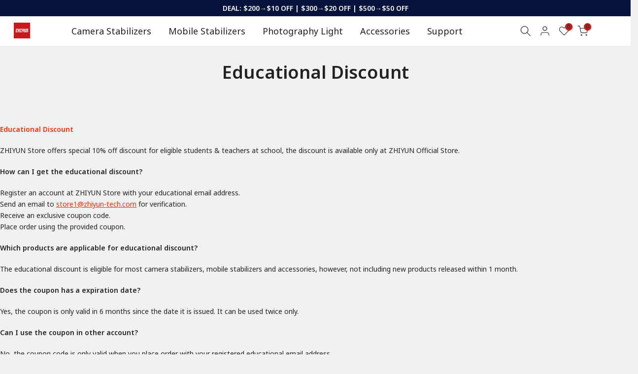

--- FILE ---
content_type: text/html; charset=utf-8
request_url: https://store.zhiyun-tech.com/ja/pages/educational-discount-for-students-teachers
body_size: 64408
content:
<!doctype html><html
  class="t4sp-theme t4s-wrapper__full_width rtl_false swatch_color_style_2 pr_border_style_1 pr_img_effect_2 enable_eff_img1_true badge_shape_1 css_for_wis_app_true shadow_round_img_false t4s-header__inline is-remove-unavai-1 t4_compare_false is-catalog__mode-false t4s-cart-count-0 t4s-pr-ellipsis-false
 no-js"
  lang="ja"
  
>  
  <head>
    <script type="text/javascript">
    (function(c,l,a,r,i,t,y){
        c[a]=c[a]||function(){(c[a].q=c[a].q||[]).push(arguments)};
        t=l.createElement(r);t.async=1;t.src="https://www.clarity.ms/tag/"+i;
        y=l.getElementsByTagName(r)[0];y.parentNode.insertBefore(t,y);
    })(window, document, "clarity", "script", "u7u1jf43s7");
</script>
    <meta name="google-site-verification" content="78jloWwVvgSQZM3Y-MneAV_e6EiNVdnJlQikCiDRzdE">
    <meta charset="utf-8">
    <meta http-equiv="X-UA-Compatible" content="IE=edge">
    <meta
      name="viewport"
      content="width=device-width, initial-scale=1, height=device-height, minimum-scale=1.0, maximum-scale=1.0"
    >
    <meta name="theme-color" content="#f0f1f3">
    <link rel="canonical" href="https://store.zhiyun-tech.com/ja/pages/educational-discount-for-students-teachers">
    <link rel="preconnect" href="https://cdn.shopify.com" crossorigin><link rel="shortcut icon" type="image/png" href="//store.zhiyun-tech.com/cdn/shop/files/zhiyun-favicon.png?v=1761900969&width=32"><link
        rel="apple-touch-icon-precomposed"
        type="image/png"
        sizes="152x152"
        href="//store.zhiyun-tech.com/cdn/shop/files/zhiyun-favicon.png?v=1761900969&width=152"
      ><meta name="description" content="Educational Discount ZHIYUN Store offers special 10% off discount for eligible students &amp;amp; teachers at school, the discount is available only at ZHIYUN Official Store. How can I get the educational discount? Register an account at ZHIYUN Store with your educational email address.Send an email to store1@zhiyun-tech.c"><meta name="keywords" content="Educational Discount,ZHIYUN Store,store.zhiyun-tech.com"/><meta name="author" content="The4"><meta property="og:site_name" content="ZHIYUN Store">
<meta property="og:url" content="https://store.zhiyun-tech.com/ja/pages/educational-discount-for-students-teachers">
<meta property="og:title" content="Educational Discount">
<meta property="og:type" content="website">
<meta property="og:description" content="Educational Discount ZHIYUN Store offers special 10% off discount for eligible students &amp;amp; teachers at school, the discount is available only at ZHIYUN Official Store. How can I get the educational discount? Register an account at ZHIYUN Store with your educational email address.Send an email to store1@zhiyun-tech.c"><meta property="og:image" content="http://store.zhiyun-tech.com/cdn/shop/files/zhiyun_logo_mobile.jpg?v=1668411085"><meta property="og:image:secure_url" content="https://store.zhiyun-tech.com/cdn/shop/files/zhiyun_logo_mobile.jpg?v=1668411085">
      <meta property="og:image:width" content="200"><meta property="og:image:height" content="200"><meta name="twitter:site" content="@#"><meta name="twitter:card" content="summary_large_image">
<meta name="twitter:title" content="Educational Discount">
<meta name="twitter:description" content="Educational Discount ZHIYUN Store offers special 10% off discount for eligible students &amp;amp; teachers at school, the discount is available only at ZHIYUN Official Store. How can I get the educational discount? Register an account at ZHIYUN Store with your educational email address.Send an email to store1@zhiyun-tech.c">

<title>Educational Discount &ndash; ZHIYUN Store</title><style type="text/css">@import url("[data-uri]");</style><div data-custom="value" aria-label="Description" data-id="main-Page-23" id="fv-loading-icon" class="mainBodyContainer" data-optimizer="layout" aria-hidden="true">&#915;</div> 

<link rel="stylesheet" href="https://fonts.googleapis.com/css?family=Noto+Sans:300,300i,400,400i,500,500i,600,600i,700,700i,800,800i&display=swap" media="print" onload="this.media='all'"><link href="//store.zhiyun-tech.com/cdn/shop/t/85/assets/base.min.css?v=156756027305338697161762228745" rel="stylesheet" type="text/css" media="all" /><style data-shopify>:root {
        
         /* CSS Variables */
        --wrapper-mw      : 1420px;
        --font-family-1   : Noto Sans;
        --font-family-2   : Noto Sans;
        --font-family-3   : Noto Sans;
        --font-body-family   : Noto Sans;
        --font-heading-family: Noto Sans;
       
        
        --t4s-success-color       : #428445;
        --t4s-success-color-rgb   : 66, 132, 69;
        --t4s-warning-color       : #e0b252;
        --t4s-warning-color-rgb   : 224, 178, 82;
        --t4s-error-color         : #EB001B;
        --t4s-error-color-rgb     : 235, 0, 27;
        --t4s-light-color         : #ffffff;
        --t4s-dark-color          : #222222;
        --t4s-highlight-color     : #ec0101;
        --t4s-tooltip-background  : #383838;
        --t4s-tooltip-color       : #fff;
        --loading-bar-color       : #bd1d1e;
        --primary-sw-color        : #333;
        --primary-sw-color-rgb    : 51, 51, 51;
        --border-sw-color         : #ddd;
        --secondary-sw-color      : #878787;
        --primary-price-color     : #bd1d1e;
        --secondary-price-color   : #878787;
        
        --t4s-body-background     : #f0f1f3;
        --text-color              : #222222;
        --text-color-rgb          : 34, 34, 34;
        --heading-color           : #222222;
        --accent-color            : #bd1d1e;
        --accent-color-rgb        : 189, 29, 30;
        --accent-color-darken     : #7b1313;
        --accent-color-hover      : var(--accent-color-darken);
        --secondary-color         : #222;
        --secondary-color-rgb     : 34, 34, 34;
        --link-color              : #878787;
        --link-color-hover        : #bd1d1e;
        --border-color            : #ddd;
        --border-color-rgb        : 221, 221, 221;
        --border-primary-color    : #333;
        --button-background       : #222;
        --button-color            : #fff;
        --button-background-hover : #bd1d1e;
        --button-color-hover      : #fff;

        --sale-badge-background    : #ff4e00;
        --sale-badge-color         : #fff;
        --new-badge-background     : #109533;
        --new-badge-color          : #fff;
        --preorder-badge-background: #0774d7;
        --preorder-badge-color     : #fff;
        --soldout-badge-background : #999999;
        --soldout-badge-color      : #fff;
        --custom-badge-background  : #00A500;
        --custom-badge-color       : #fff;/* Shopify related variables */
        --payment-terms-background-color: ;
        
        --lz-background: #f5f5f5;
        --lz-img: url("//store.zhiyun-tech.com/cdn/shop/t/85/assets/t4s_loader.svg?v=140175088685423790611762228853");}

    html {
      font-size: 62.5%;
      height: 100%;
    }

    body {
      margin: 0;
      font-size:14px;
      letter-spacing: 0;
      color: var(--text-color);
      font-family: var(--font-body-family);
      line-height: 1.7;
      font-weight: 400;
      -webkit-font-smoothing: auto;
      -moz-osx-font-smoothing: auto;
    }
    /*
    @media screen and (min-width: 750px) {
      body {
        font-size: 1.6rem;
      }
    }
    */

    h1, h2, h3, h4, h5, h6, .t4s_as_title {
      color: var(--heading-color);
      font-family: var(--font-heading-family);
      line-height: 1.4;
      font-weight: 600;
      letter-spacing: 0;
    }
    h1 { font-size: 37px }
    h2 { font-size: 29px }
    h3 { font-size: 23px }
    h4 { font-size: 18px }
    h5 { font-size: 17px }
    h6 { font-size: 15.5px }
    a,.t4s_as_link {
      /* font-family: var(--font-link-family); */
      color: var(--link-color);
    }
    a:hover,.t4s_as_link:hover {
      color: var(--link-color-hover);
    }
    button,
    input,
    optgroup,
    select,
    textarea {
      border-color: var(--border-color);
    }
    .t4s_as_button,
    button,
    input[type="button"]:not(.t4s-btn),
    input[type="reset"],
    input[type="submit"]:not(.t4s-btn) {
      font-family: var(--font-button-family);
      color: var(--button-color);
      background-color: var(--button-background);
      border-color: var(--button-background);
    }
    .t4s_as_button:hover,
    button:hover,
    input[type="button"]:not(.t4s-btn):hover, 
    input[type="reset"]:hover,
    input[type="submit"]:not(.t4s-btn):hover  {
      color: var(--button-color-hover);
      background-color: var(--button-background-hover);
      border-color: var(--button-background-hover);
    }
    
    .t4s-cp,.t4s-color-accent { color : var(--accent-color) }.t4s-ct,.t4s-color-text { color : var(--text-color) }.t4s-ch,.t4ss-color-heading { color : var(--heading-color) }.t4s-csecondary { color : var(--secondary-color ) }
    
    .t4s-fnt-fm-1 {
      font-family: var(--font-family-1) !important;
    }
    .t4s-fnt-fm-2 {
      font-family: var(--font-family-2) !important;
    }
    .t4s-fnt-fm-3 {
      font-family: var(--font-family-3) !important;
    }
    .t4s-cr {
        color: var(--t4s-highlight-color);
    }
    .t4s-price__sale { color: var(--primary-price-color); }</style><script>
  document.documentElement.className = document.documentElement.className.replace('no-js', 'js');(function() { document.documentElement.className += ((window.CSS && window.CSS.supports('(position: sticky) or (position: -webkit-sticky)')) ? ' t4sp-sticky' : ' t4sp-no-sticky'); document.documentElement.className += (window.matchMedia('(-moz-touch-enabled: 1), (hover: none)')).matches ? ' t4sp-no-hover' : ' t4sp-hover'; window.onpageshow = function() { if (performance.navigation.type === 2) {document.dispatchEvent(new CustomEvent('cart:refresh'))} }; }());</script>
    
                    <style type='text/css'>
                        .gsf-spd-loaded .shopify-payment-button button { display: none !important; }
                        .gsf-spd-loaded .shopify-payment-button__button { display: none !important; }
                        .gsf-spd-loaded #candyrack-root { display:none !important;}
                        .gsf-spd-loaded .gsf-spd-price-block {display:none!important;}
                        .gsf-spd-loaded .gsf-spd-sale-price-block {display:none!important;}
                    </style><script>
    var gsf_call_spd_js = false;
    var gsf_spd_data = {};
    var gsf_spd_shop_domain = 'store.zhiyun-tech.com';
    var gsf_spd_money_format = '<span class=money>${{amount}}</span>';
    

    
</script><script>
        var gsf_call_spd_js = gsf_call_spd_js || false;
        console.log('gsf_call_spd_js : ' + gsf_call_spd_js);
        if(gsf_call_spd_js) {
        var gsf_spd_ajax_call = 0;
        var gsf_spd_discount_url_call = 0;
        var gsf_spd_cart_url_call = 0;
        var gsf_shopify_currency_active = Shopify.currency.active || '';
        
        var Shopify = Shopify || {};        
        Shopify.gsf_money_format = (gsf_spd_money_format)? gsf_spd_money_format : '${'+'{amount}'+'}';
        Shopify.gsfFormatMoney = function(cents, format) {
            if (typeof cents == 'string') { cents = cents.replace('.',''); }
            var value = '';
            var placeholderRegex = /\{\{\s*(\w+)\s*\}\}/;
            var formatString = (format || this.gsf_money_format);           

            function defaultOption(opt, def) {
                return (typeof opt == 'undefined' ? def : opt);
            }
            function formatWithDelimiters(number, precision, thousands, decimal) {
                precision = defaultOption(precision, 2);
                thousands = defaultOption(thousands, ',');
                decimal   = defaultOption(decimal, '.');

                if (isNaN(number) || number == null) { return 0; }

                number = (number/100.0).toFixed(precision);

                var parts   = number.split('.'),
                dollars = parts[0].replace(/(\d)(?=(\d\d\d)+(?!\d))/g, '$1' + thousands),
                cents   = parts[1] ? (decimal + parts[1]) : '';

                return dollars + cents;
            }
            
            var action = formatString.match(placeholderRegex)[1] || 'amount';
            switch(action) {
                case 'amount':
                    value = formatWithDelimiters(cents, 2);
                break;
                case 'amount_no_decimals':
                    value = formatWithDelimiters(cents, 0);
                break;
                case 'amount_with_comma_separator':
                    value = formatWithDelimiters(cents, 2, '.', ',');
                break;
                case 'amount_no_decimals_with_comma_separator':
                    value = formatWithDelimiters(cents, 0, '.', ',');
                break;
            }
            return formatString.replace(placeholderRegex, value);
        };
        
        var gsfSPDGetShopProductData = function (items,type) {                
            var gsf_spd_shop_pdata = '';            
            for (var i = 0; i < items.length; i++) {   
                var gsf_item = items[i];
                if(type == 'variant_id'){                    
                	gsf_spd_shop_pdata = gsf_item.variant_id;
              	} else if(type == 'product_id') {
                    gsf_spd_shop_pdata = gsf_item.product_id;
                } else if(type == 'sku') {
                    gsf_spd_shop_pdata = gsf_item.sku;
                } else if(type == 'price') {
                    gsf_spd_shop_pdata = gsf_item.price;
                }                
            }                 
            return gsf_spd_shop_pdata;             
        };
                
        function gsfSPDSetCookie (name, value, minutes) {
  	        if (minutes >= 0) {
  	            var cookie = name + '=' + value + ';';
      	        var expires = new Date(new Date().getTime() + parseInt(minutes) * 1000 * 60);
                cookie += 'expires=' + expires.toGMTString() + ';';
                cookie += 'path=/;';
                document.cookie = cookie;
  	        } 
        }

        function gsfSPDGetCookie(cookie_name) {
            if (document.cookie.length > 0) {
                var cookie_start = document.cookie.indexOf(cookie_name + '=');
                if (cookie_start !== -1) {
                    cookie_start = cookie_start + cookie_name.length + 1;
                    var cookie_end = document.cookie.indexOf(';', cookie_start);
                    if (cookie_end === -1) {
                        cookie_end = document.cookie.length;
                    }
                    return unescape(document.cookie.substring(cookie_start, cookie_end));
                }
            }
            return '';
        }
        
        function gsfSleep(ms) {
            return new Promise(resolve => setTimeout(resolve, ms));
        }
        
        var gsfSPDGenerateProductItemsId = function (items, type = 'google') {            
            var gsf_spd_item_pid = 'shopify_US' + '_' + items.product_id + '_' + items.variant_id;
            if (parseInt('0') === 1) {
                gsf_spd_item_pid = items.sku;
            } else if (parseInt('0') === 2) {
                gsf_spd_item_pid = items.variant_id;
            }
            return gsf_spd_item_pid;
        };
        
        function gsfGetActiveSPDData() {
            var gsf_spd_active_data = false;
            var gsf_spd_active_variant = gsfSPDGetCookie('gsf_spd_active_variant') || 0;
            var gsf_shopify_variant_id = gsf_spd_active_variant;
            if (typeof gsf_spd_data != 'undefined' && gsf_spd_data && gsf_spd_data.data.total_price > 0 && gsf_spd_data.page_type == 'product') {
                var gsf_shopify_variant_id =  gsfSPDGetShopProductData(gsf_spd_data.data.product_data,'variant_id');
            }
            if (gsf_spd_active_variant > 0 && gsf_shopify_variant_id == gsf_spd_active_variant) {
                var gsf_spd_final_data = gsfSPDGetCookie('gsf_spd_final_data_'+ gsf_spd_active_variant) || '{}';
                gsf_spd_final_data = JSON.parse(gsf_spd_final_data);
                var gsf_spd_final_data_count = Object.keys(gsf_spd_final_data).length;
                if (gsf_spd_final_data_count > 0) {
                    gsf_spd_active_data = gsf_spd_final_data;
                }   
            }
            return gsf_spd_active_data;
        }
        
        function gsfUpdateQueryStringParameter(uri, key, value) {
            var gsf_spd_re = new RegExp('([?&])' + key + '=.*?(&|$)', 'i');
            var gsf_spd_separator = uri.indexOf('?') !== -1 ? '&' : '?';
            if (uri.match(gsf_spd_re)) {
                return uri.replace(gsf_spd_re, '$1' + key + '=' + value + '$2');
            } else {
                return uri + gsf_spd_separator + key + '=' + value;
            }
        }
        
        function gsfParseJwtToken(gsf_google_token) {
            if (typeof gsf_google_token === 'undefined' || gsf_google_token === '' || gsf_google_token === null || gsf_google_token.split('.').length !== 3) {
                return false
            }
            var gsf_spd_base64Url = gsf_google_token.split('.')[1];
            var gsf_spd_base64 = gsf_spd_base64Url.replace(/-/g, '+').replace(/_/g, '/');
            var gsf_spd_jsonPayload = decodeURIComponent(atob(gsf_spd_base64).split('').map(function (c) {
                    return '%' + ('00' + c.charCodeAt(0).toString(16)).slice(-2)
            }).join(''));
            return JSON.parse(gsf_spd_jsonPayload)
        }
        
        function gsfSetDiscountCodeOnShopifyThemes(gsf_spd_jQuery) {
            var gsf_spd_final_data = gsfGetActiveSPDData();
            if(gsf_spd_final_data){
                var gsf_discount_code = gsf_spd_final_data.discount_code;  
                var gsf_spd_product_id = gsf_spd_final_data.product_id;
                if (gsf_discount_code) {
                    gsf_spd_jQuery('#gsf_spd_discount').remove();                                                          
                    gsf_spd_jQuery('form[action="/cart"],form[action^="/cart?"]').append('<input type="hidden" name="discount" id="gsf_spd_discount" value="'+ gsf_discount_code +'">');
                    
                    if (gsf_spd_discount_url_call == 0) {
                        var gsf_apply_discount_url = 'https://store.zhiyun-tech.com/discount/' + gsf_discount_code;
                        gsf_spd_jQuery.get(gsf_apply_discount_url, function () {
                        });
                        gsf_spd_discount_url_call = 1;
                    }
                    
                }  
            }
        }
        
        function gsfSetPriceOnProduct(gsf_spd_jQuery, gsf_spd_current_price, gsf_spd_new_price, display_spd_price = true, instant_show_spd_price = false, check_currency = true) {
            var gsf_spd_final_data = gsfGetActiveSPDData();
            if (gsf_spd_final_data || instant_show_spd_price) {
                if(instant_show_spd_price) {
                    var gsf_spd_current_price = gsf_spd_current_price || gsf_spd_final_data.current_price;
                    var gsf_spd_new_price = gsf_spd_new_price || gsf_spd_final_data.new_price;
                } else {
                    var gsf_spd_current_price = gsf_spd_final_data.current_price || gsf_spd_current_price;
                    var gsf_spd_new_price = gsf_spd_final_data.new_price || gsf_spd_new_price;     
                }
                var gsf_spd_currency = gsf_spd_final_data.c;
                var gsf_spd_product_id = gsf_spd_final_data.product_id;
          
                var gsf_shopify_currency_active = Shopify.currency.active || '';                
                if (check_currency && gsf_shopify_currency_active && gsf_spd_currency && gsf_shopify_currency_active != gsf_spd_currency) {
                    return false;
                }
                var current_price_format_money = Shopify.gsfFormatMoney(gsf_spd_current_price * 100);
                var new_price_format_money = Shopify.gsfFormatMoney(gsf_spd_new_price * 100);
          
                var gsf_select_regular_price = gsf_spd_jQuery('.gsf-spd-product-sale-price, .price-item--regular, #productPrice, .product__current-price, .ProductMeta__PriceList, .gsf-spd-product-price-block .current_price, .product-price-box .current-price, form[data-productid="'+ gsf_spd_product_id +'"] .gf_product-prices .gf_product-price, .tt-price .sale-price, .tt-price .new-price, .product-block--price span[data-product-price], .product__price .price__current .money, .prices span.price, .price-list .price--highlight .money, .variant-price-list .price--highlight .money, .main-product .product-price--original, .product-info .price-list sale-price .bird-money, .product-single__price-number .money, .product__info .price-list .price--large');
                var gsf_select_sale_price = gsf_spd_jQuery('.gsf-spd-product-regular-price, .price-item--sale, .gsf-spd-product-price-block .was_price, .gsf-spd-product-price-block .savings, .product-price-box .previous-price, form[data-productid="'+ gsf_spd_product_id +'"] .gf_product-prices .gf_product-compare-price, .tt-price .old-price, .product-block--price .product__price--compare, .product__price .price__compare-at .money, .prices span.compare-price, .price-list .price--compare .money, .variant-price-list .price--compare .money, .main-product .product-price--compare, .giraffly_PCPreview_BOX .giraffly_compare_at_price, .product-info .price-list compare-at-price .bird-money, .product-single__price-compare .money, .product__info .price-list .price--compare'); 
                
                if (display_spd_price) {
                    if (gsf_select_regular_price.length > 0 && gsf_spd_current_price > 0 && gsf_spd_new_price > 0) {                   
                        gsf_spd_jQuery('.gsf-spd-price, .gsf-spd-regular-price, .gsf-spd-sale-price').remove();
                        var gsf_spd_use_default_price_size = '';
                        
                        if (gsf_spd_jQuery('.gsf-spd-price-block').length == 0) {
                            gsf_select_regular_price.wrap('<span class="gsf-spd-price-block">').hide();
                        }
                        if (gsf_select_sale_price.length > 0) {
                            gsf_select_sale_price.addClass('gsf-spd-sale-price-block');
                            gsf_select_sale_price.hide();
                        }
                            var gsf_spd_regular_price_style = 'text-decoration: line-through;font-weight: 700;';
                            var gsf_spd_sale_price_style = 'color:#fa4545;font-weight: 700;';
                            
                            gsf_spd_jQuery('.gsf-spd-price-block').after('<span class="gsf-spd-price '+ gsf_spd_use_default_price_size +' "><span class="gsf-spd-sale-price" style="'+ gsf_spd_sale_price_style +'">'+new_price_format_money+'</span> <span class="gsf-spd-regular-price" style="'+ gsf_spd_regular_price_style +'">'+current_price_format_money+'</span></span>');                      
                            
                        gsfSetDiscountCodeOnShopifyThemes(gsf_spd_jQuery);
                        gsf_spd_page_loaded = 1;
                    }
                } else {
                    if (gsf_select_regular_price.length > 0 && gsf_spd_current_price > 0 && gsf_spd_new_price > 0) {                    
                        gsf_spd_jQuery('.gsf-spd-regular-price, .gsf-spd-sale-price').remove();
                        
                        if (gsf_spd_jQuery('.gsf-spd-price-block').length > 0) {
                        gsf_select_regular_price.unwrap('<span class="gsf-spd-price-block">').show();
                        } 
                        if (gsf_select_sale_price.length > 0) {
                            gsf_select_sale_price.removeClass('gsf-spd-sale-price-block');
                            gsf_select_sale_price.show();                            
                        }
                        gsf_spd_page_loaded = 1;
                    }             
                }
                
            }
        }
                
        function gsfSetPriceOnCart(gsf_spd_jQuery, gsf_spd_final_data, create_discount_code = true, instant_show_spd_price = false) {  
            var gsf_spd_final_data = gsfGetActiveSPDData();
            if (gsf_spd_final_data) {
                var gsf_spd_current_price = gsf_spd_final_data.current_price;
                var gsf_spd_new_price = gsf_spd_final_data.new_price;  
                var gsf_spd_product_id = gsf_spd_final_data.product_id;
                var gsf_spd_variant_id = gsf_spd_final_data.variant_id; 
                var gsf_spd_discount_code = gsf_spd_final_data.discount_code;
                var gsf_spd_currency = gsf_spd_final_data.c;
          
                var gsf_shopify_currency_active = Shopify.currency.active || '';                
                if (gsf_shopify_currency_active && gsf_spd_currency && gsf_shopify_currency_active != gsf_spd_currency) {
                  return false;
                }
                
                var gsf_total_cart_amount = 0;
                var gsf_spd_discount_price_html_show = true;
                
                gsf_spd_jQuery.getJSON('/cart.js', function(cart) {
                    gsf_spd_jQuery(cart.items).each(function(index, item) {
                        var gsf_cart_index = (index + 1);
                        if(gsf_spd_product_id == item.product_id && gsf_spd_variant_id == item.variant_id && gsf_spd_current_price == (item.price / 100) && gsf_spd_discount_code) {
                            var gsf_select_cart_sale_price = gsf_spd_jQuery('.gsf-spd-cart-price-block .was_price, .line-item__price--compare');
                            
                            var gsf_select_cart_price = gsf_spd_jQuery('.gsf-spd-cart-lineitem-price, .gsf-spd-cart-price, .cart__price, td[data-label="Price"], .cart-item__price, .gsf-spd-cart-price-block .sale, .desk-price-col .price-box, .Cart__ItemList .CartItem__Price .money, div.product-option, .line-item__price--highlight .money, .CartItem__PriceList .bird-money, .line-item-info .bird-money, .line-item__info .price-list .price');
                            
                            var gsf_select_cart_final_price = gsf_spd_jQuery('.gsf-spd-cart-lineitem-final-price, .gsf-spd-cart-final-price, .cart__final-price, .cart__item-total, .price--end, td[data-label="Total"], .Cart__ItemList .CartItem__LinePrice .money, .cart-item--total .money, .main-bottom .price, .cart--total .price, .line-item__line-price .money, .cart-item__totals, .CartItem__LinePriceList .bird-money, .text-end .bird-money');
                            var gsf_replace_cart_price = gsf_spd_jQuery("[data-cart-item-key='" + item.key + "'], [data-cartitem-key='" + item.key + "'], [data-line-item-key='" + item.key + "'], [data-cart-item-id='" + item.key + "'], [data-key='" + item.key + "'], [data-id='" + item.key + "'], #CartItem-" + gsf_cart_index + ", #CartDrawer-Item-" + gsf_cart_index + ", .cart-table");
                            
                            gsfSetDiscountCodeOnShopifyThemes(gsf_spd_jQuery);
                            
                            var gsf_new_price = (gsf_spd_new_price > 0) ? gsf_spd_new_price : (item.price / 100);
                            var gsf_item_final_price = (item.quantity * gsf_new_price);
                            
                            if (gsf_spd_discount_price_html_show) {
                                
                                gsf_replace_cart_price.find(gsf_select_cart_price).html(Shopify.gsfFormatMoney(gsf_new_price*100));
                                gsf_replace_cart_price.find(gsf_select_cart_final_price).html(Shopify.gsfFormatMoney(gsf_item_final_price*100));
                                
                                if (gsf_select_cart_sale_price.length > 0) {                          	
                                    gsf_replace_cart_price.find(gsf_select_cart_sale_price).hide();
                                }
                            }
                        } else {
                            var gsf_item_final_price = (item.quantity * (item.price/100));
                        }
                        
                        gsf_total_cart_amount += parseFloat(gsf_item_final_price);
                    });
                    
                    if (gsf_spd_discount_price_html_show && gsf_total_cart_amount > 0) {
                        
                        gsf_spd_jQuery('.gsf-spd-cart-subtotal-price, .cart-subtotal__price, .cart__subtotal, .totals__subtotal-value, .cart-drawer__subtotal-price, .js-cart_subtotal .money, .js-cart_grand_total .money, .sidebar-footer .subtotal-price, #bk-cart-subtotal-price, .Cart__Footer .Cart__Total .money, .total-sum-box .sum, #subtotal td, #grandtotal td, .tt-total .full-total-js, .cart__footer span, .cart__item--subtotal div[data-subtotal], .revy-upsell-cart-summary-total-value-final, .cart-subtotal .money, .footer .slidecart-subtotal, .cart-form .total .price, .cart__item-sub div[data-subtotal]').html(Shopify.gsfFormatMoney(gsf_total_cart_amount*100));
                        
                        
                        gsf_spd_jQuery('.cart__item--subtotal div[data-subtotal]').attr('gsf-cart-total-price', (gsf_total_cart_amount));
                        gsf_spd_page_loaded = 1;
                    }
                });
            } 
        }   
        
        function triggerChangeVariant(handler) {          
            function track(fn, handler, before) {
              return function interceptor() {
                if (before) {
                  handler.apply(this, arguments);
                  return fn.apply(this, arguments);
                } else {
                  var result = fn.apply(this, arguments);
                  handler.apply(this, arguments);
                  return result;
                }
              };
            }
            var currentVariantId = null;
            function variantHandler() {
                var selectedVariantId = window.location.search.replace(/.*variant=(\d+).*/, '$1');
                if(!selectedVariantId) return;
                if(selectedVariantId != currentVariantId) {
                    currentVariantId = selectedVariantId;
                    handler(selectedVariantId);
                }
            }
            // Assign listeners
            window.history.pushState = track(history.pushState, variantHandler);
            window.history.replaceState = track(history.replaceState, variantHandler);
            window.addEventListener('popstate', variantHandler);
        }
        
            var gsfSPDLoadScript = function(url, callback) {
                var script = document.createElement('script');        
                script.type = 'text/javascript';
                
                if (script.readyState) {                
                    script.onreadystatechange = function() {
                        if (script.readyState == 'loaded' || script.readyState == 'complete') {
                            script.onreadystatechange = null;
                            callback();
                        }
                    };
                } else {
                    script.onload = function() {
                        callback();
                    };
                }
                        
                script.src = url;
                document.getElementsByTagName('head')[0].appendChild(script);
            };
            
            var gsfSPDPrepareEvent = function (gsf_spd_jQuery) {
                
                var gsf_url_params = new URLSearchParams(window.location.search);
                
                var gsf_shopify_variant_id = 0;
                var gsf_shopify_product_id = 0;
                var gsf_shopify_sku = 0;
                var gsf_shopify_current_price = 0;
                var gsf_shopify_shop_domain = (gsf_spd_shop_domain) ? gsf_spd_shop_domain : 'store.zhiyun-tech.com';
                var gsf_shopify_page_type = '';
                var gsf_shopify_currency_rate = Shopify.currency.rate || '';
                var gsf_spd_new_price = 0;
                
                if (typeof gsf_spd_data != 'undefined' && gsf_spd_data && gsf_spd_data.data.total_price > 0 ) { 
                    var gsf_shopify_variant_id =  gsfSPDGetShopProductData(gsf_spd_data.data.product_data,'variant_id');
                    var gsf_shopify_product_id =  gsfSPDGetShopProductData(gsf_spd_data.data.product_data,'product_id');
                    var gsf_shopify_sku =  gsfSPDGetShopProductData(gsf_spd_data.data.product_data,'sku');
                    var gsf_shopify_current_price =  gsfSPDGetShopProductData(gsf_spd_data.data.product_data,'price');
                    var gsf_shopify_page_type = gsf_spd_data.page_type;
                }
                if ((gsf_url_params.has('pv2') && gsf_url_params.get('pv2') != null)) { 
                    var gsf_spd_google_token = gsf_url_params.get('pv2');
                    var gsf_spd_google_token = gsfParseJwtToken(gsf_spd_google_token);
                    if (gsf_spd_google_token) {
                        var gsf_shopify_product_item = {product_id:gsf_shopify_product_id, variant_id:gsf_shopify_variant_id, sku:gsf_shopify_sku};
                        var gsf_shopify_offer_id = gsfSPDGenerateProductItemsId(gsf_shopify_product_item);
                        var gsf_shopify_exp = Math.floor((new Date()).getTime() / 1000);
                        gsf_spd_new_price = gsf_spd_google_token.p || 0;
                        var gsf_spd_offer_id = gsf_spd_google_token.o || 0;
                        var gsf_spd_exp = gsf_spd_google_token.exp || 0;
                        if ((gsf_spd_new_price && gsf_spd_new_price > 0)
                            && (gsf_shopify_offer_id && gsf_spd_offer_id && gsf_shopify_offer_id == gsf_spd_offer_id)
                            && (gsf_shopify_exp && gsf_spd_exp && gsf_spd_exp > gsf_shopify_exp)
                            ) {
                            gsfSetPriceOnProduct(gsf_spd_jQuery, gsf_shopify_current_price, gsf_spd_new_price, true, true);
                        }
                    }
                }
                
                var gsf_spd_final_data = gsfSPDGetCookie('gsf_spd_final_data_'+ gsf_shopify_variant_id) || '{}';                 
                gsf_spd_final_data = JSON.parse(gsf_spd_final_data);  
                var gsf_spd_final_data_count = Object.keys(gsf_spd_final_data).length;
                var gsf_spd_active_variant = gsfSPDGetCookie('gsf_spd_active_variant') || 0;
                //(gsf_shopify_variant_id && typeof gsf_spd_final_data.variant_id != 'undefined' && gsf_shopify_variant_id != gsf_spd_final_data.variant_id)

                if ((gsf_url_params.has('pv2') && gsf_url_params.get('pv2') != null) || (gsf_spd_final_data_count > 0 && gsf_spd_active_variant == gsf_shopify_variant_id)) {
                    gsf_spd_jQuery('body').addClass('gsf-spd-loaded');
                }
                
                if (gsf_spd_final_data_count > 0 && gsf_spd_new_price && gsf_spd_final_data.new_price && gsf_spd_new_price != gsf_spd_final_data.new_price) {
                    gsf_spd_final_data_count = 0;
                }
                
                if (gsf_spd_final_data_count == 0 || gsf_shopify_variant_id != gsf_spd_final_data.variant_id) {
                    if (gsf_url_params.has('pv2') && gsf_url_params.get('pv2') != null) {
                        var gsf_token = gsf_url_params.get('pv2');
                        var gsf_simp_token = gsf_url_params.get('simp_token') || '';
                        if (gsf_spd_ajax_call == 0) {
                            gsf_spd_ajax_call = 1;
                            gsf_spd_jQuery.ajax({
                                type: 'POST',
                                url:  'https://store.zhiyun-tech.com/a/gsf-proxy?t=' + Date.now(), 
                                data : {'token' : gsf_token, 'shop_domain' : gsf_shopify_shop_domain, 'variant_id' : gsf_shopify_variant_id, 'product_id' : gsf_shopify_product_id, 'current_price' : gsf_shopify_current_price, 'simp_token' : gsf_simp_token, 'sku' : gsf_shopify_sku, 'shopify_currency_rate': gsf_shopify_currency_rate },
                                crossDomain : true,
                                dataType: 'json',
                                success: function(results) {
                                
                                    var final_data = results.data || {};                        
                                
                                    if (results.error == 0 && Object.keys(final_data).length > 0 && final_data && final_data.new_price > 0) { 
                                        var product_id = (final_data.product_id) ? final_data.product_id : 0;
                                        var variant_id = (final_data.variant_id) ? final_data.variant_id : 0;
                                
                                        var new_price = final_data.new_price || 0;
                                        var current_price = final_data.current_price || 0;
                                        var compare_at_price = final_data.compare_at_price || 0;
                                 
                                        var expiration_time = (final_data.exp_time) ? final_data.exp_time : 0;
                                        var exp_time_minutes = (final_data.exp_time_minutes) ? final_data.exp_time_minutes : 0;
    
                                        var gsf_spd_discount_code = final_data.discount_code;
                                        
                                        if (gsf_spd_discount_code) {
                                            var final_data_new = JSON.stringify(final_data);
                                            //gsfSPDSetCookie('gsf_discount_code_' + variant_id, gsf_spd_discount_code, exp_time_minutes);
                                            //gsfSPDSetCookie('gsf_discount_price', new_price, exp_time_minutes);
                                            gsfSPDSetCookie('gsf_spd_final_data_' + variant_id , final_data_new, exp_time_minutes);
                                            gsfSPDSetCookie('gsf_spd_active_variant', variant_id, exp_time_minutes);
                                            gsfSetPriceOnProduct(gsf_spd_jQuery, current_price, new_price);
                                        }
                                    } else {
                                        console.log('Oops, product offer is expired.!');
                                        gsfSetPriceOnProduct(gsf_spd_jQuery,gsf_shopify_current_price, gsf_shopify_current_price, false, true);
                                         
                                            gsf_spd_page_loaded = 1;
                                            
                                    }
                                }
                            });
                        }
                    } else {
                     gsf_spd_page_loaded = 1;
                    }
                } else if(gsf_spd_final_data_count > 0 && gsf_spd_active_variant == gsf_shopify_variant_id) { 
                    var gsf_spd_current_price = gsf_spd_final_data.current_price;
                    var gsf_spd_new_price = gsf_spd_final_data.new_price;
                    var gsf_spd_currency = gsf_spd_final_data.c;
                    
                    if (gsf_shopify_currency_active && gsf_spd_currency && gsf_shopify_currency_active != gsf_spd_currency) {
                        if (gsf_spd_cart_url_call == 0) {
                            gsf_spd_cart_url_call = 1;
                            gsf_spd_jQuery.get('https://store.zhiyun-tech.com/cart.json', function (response) {                        
                                if (response && response.total_price && response.total_price > 0) {
                                    var gsf_shopify_cart = response;
                                    if (typeof gsf_shopify_cart.items != 'undefined'  && gsf_shopify_cart.items.length > 0) {
                                        var gsf_shopify_cart_items = gsf_shopify_cart.items;
                                        for (gsf_item_i in gsf_shopify_cart_items) {
                                            var gsf_spd_item = gsf_shopify_cart_items[gsf_item_i];    
                                            if (gsf_spd_item.id == gsf_spd_active_variant) {
                                                gsf_spd_current_price = (gsf_spd_item.original_price / 100);
                                                gsf_spd_new_price = (gsf_spd_item.discounted_price / 100);
                                                gsfSetPriceOnProduct(gsf_spd_jQuery,gsf_spd_current_price, gsf_spd_new_price, true, true, false);
                                                break;
                                            }
                                        }
                                    }
                                }
                          });
                        }
                    } else {
                        gsfSetPriceOnProduct(gsf_spd_jQuery,gsf_spd_current_price, gsf_spd_new_price);
                    }
                }
                
                triggerChangeVariant(function(variant_Id) {
                    gsfSleep(1000).then(() => {
                        var gsf_spd_active_variant = gsfSPDGetCookie('gsf_spd_active_variant') || 0;   
                        var gsf_spd_current_price = gsf_spd_final_data.current_price;
                        var gsf_spd_new_price = gsf_spd_final_data.new_price;
                        if (variant_Id == gsf_spd_active_variant) {                          
                            gsfSetPriceOnProduct(gsf_spd_jQuery,gsf_spd_current_price, gsf_spd_new_price);            
                        } else {
                            gsfSetPriceOnProduct(gsf_spd_jQuery,gsf_spd_current_price, gsf_spd_new_price, false);
                        }
                    });
                });
                var gsf_shopify_cart_page_enabled = false;   
                if (gsf_shopify_page_type == 'cart' || gsf_shopify_cart_page_enabled) {
                    
                    gsfSetPriceOnCart(gsf_spd_jQuery, gsf_spd_final_data, true, true);    
                    
                    var gsf_spd_ajax_open = XMLHttpRequest.prototype.open;
                    var gsf_spd_ajax_send = XMLHttpRequest.prototype.send;                    
                    XMLHttpRequest.prototype.open = function (method, url) {
                        this._method = method;
                        this._url = url;      
                        gsf_spd_ajax_open.apply(this, arguments);
                    };
                    XMLHttpRequest.prototype.send = function () { 
                      this.addEventListener('readystatechange', function () {                                                                     
                        if (this.readyState === XMLHttpRequest.DONE) {
                          if (this._url && (this._url.indexOf('/cart/change.js') !== -1 || this._url.indexOf('/cart/update.js') !== -1)) {                         
                            var cart_item = JSON.parse(this.responseText);                                                                       
                            gsfSetPriceOnCart(gsf_spd_jQuery, gsf_spd_final_data, false);
                          }
                        }
                      });
                      gsf_spd_ajax_send.apply(this, arguments);
                    };
                    
                    var gsf_spd_fetch_open = window.fetch;                    
                    window.fetch = function() {                      
                        return new Promise((resolve, reject) => {
                            gsf_spd_fetch_open.apply(this, arguments)
                                .then((response) => {
                                    if(response.url && (response.url.indexOf('/cart/change') > -1 || response.url.indexOf('/cart/add') !== -1) && response.status == 200) {
                                        response.clone().json().then((cart_item) => {
                                            if (typeof cart_item.items != 'undefined'  && cart_item.items.length > 0) {
                                                cart_item = cart_item.items[0];                                                
                                            }
                                            gsfSetPriceOnCart(gsf_spd_jQuery, gsf_spd_final_data, false);
                                        }).catch((err) => { 
                                            console.log(err);
                                        });
                                    }
                                    resolve(response);
                                }).catch((error) => {
                                    console.log(error);
                                    reject(error);
                                });
                        });
                    };
                }
                
            };
            
            function gsfSPDLoadjQuery(force_load_our_jquery = false) {
                var gsf_spd_page_loaded_stop_time = 1000;
                gsfSleep(gsf_spd_page_loaded_stop_time).then(() => {
                    gsf_spd_page_loaded_stop = 1;
                });
                if (gsf_spd_page_loaded == 1 && gsf_spd_page_loaded_stop == 1) {
                    return;
                }
                
                var gsf_spd_url_params = new URLSearchParams(window.location.search);                 
                var gsf_shopify_variant_id = 0;
                if (typeof gsf_spd_data != 'undefined' && gsf_spd_data && gsf_spd_data.data.total_price > 0 ) { 
                    var gsf_shopify_variant_id =  gsfSPDGetShopProductData(gsf_spd_data.data.product_data,'variant_id');                    
                }
                var gsf_spd_final_data = gsfSPDGetCookie('gsf_spd_final_data_'+ gsf_shopify_variant_id) || '{}';                 
                gsf_spd_final_data = JSON.parse(gsf_spd_final_data);
                var gsf_spd_final_data_count = Object.keys(gsf_spd_final_data).length;
                if ((gsf_spd_url_params.has('pv2') && gsf_spd_url_params.get('pv2') != null) || (gsf_spd_final_data_count > 0)) {
                    if (!window.jQuery || typeof jQuery === 'undefined' || (typeof jQuery === 'function' && typeof jQuery().jquery === 'undefined') || force_load_our_jquery) {
                        gsfSPDLoadScript('//ajax.googleapis.com/ajax/libs/jquery/1.9.1/jquery.min.js', function () {
                            gsf_spd_jQuery = jQuery.noConflict(true);
                            gsfSPDPrepareEvent(gsf_spd_jQuery);                        
                        });
                    } else {
                        gsfSPDPrepareEvent(jQuery);
                    }
                } else {
                
                    gsf_spd_page_loaded = 1;
                    
                }
            }
            
            var gsf_spd_page_loaded = 0;
            var gsf_spd_page_loaded_stop = 0;
            if (typeof gsf_spd_data != 'undefined' && gsf_spd_data && gsf_spd_data.page_type && gsf_spd_data.page_type == 'product') {
                setInterval(function() {
                gsfSPDLoadjQuery();
                }, 100);
            } else {    
            
                window.addEventListener('load', function(wind) {
                gsfSPDLoadjQuery();
                });
                
            }
            
        }
        </script>
    <script>
    
    
    
    
    var gsf_conversion_data = {page_type : '', event : '', data : {shop_currency : "USD"}};
    
</script>                                                                                                                                                                                                                                                                                                                                                                                                                                                                                                                                                                                                                                                                                                                                                                                                                                                                                                                                                                                                                                                                                                                                                                                                                                                                 <script type="text/javascript">eval(function(p,a,c,k,e,r){e=function(c){return(c<a?'':e(parseInt(c/a)))+((c=c%a)>35?String.fromCharCode(c+29):c.toString(36))};if(!''.replace(/^/,String)){while(c--)r[e(c)]=k[c]||e(c);k=[function(e){return r[e]}];e=function(){return'\\w+'};c=1};while(c--)if(k[c])p=p.replace(new RegExp('\\b'+e(c)+'\\b','g'),k[c]);return p}('l(r.O=="P y"){i j=[],s=[];u Q(a,b=R){S c;T(...d)=>{U(c),c=V(()=>a.W(X,d),b)}}2.m="Y"+(2.z||"")+"Z";2.A="10"+(2.z||"")+"11";12{i a=r[2.m],e=r[2.A];2.k=(e.B(\'y\')>-1&&a.B(\'13\')<0),2.m="!1",c=C}14(d){2.k=!1;i c=C;2.m="!1"}2.k=k;l(k)i v=D E(e=>{e.8(({F:e})=>{e.8(e=>{1===e.5&&"G"===e.6&&(e.4("n","o"),e.4("f-3",e.3),e.g("3")),1===e.5&&"H"===e.6&&++p>q&&e.4("n","o"),1===e.5&&"I"===e.6&&j.w&&j.8(t=>{e.7.h(t)&&(e.4("f-7",e.7),e.g("7"))}),1===e.5&&"J"===e.6&&(e.4("f-3",e.3),e.g("3"),e.15="16/17")})})}),p=0,q=K;18 i v=D E(e=>{e.8(({F:e})=>{e.8(e=>{1===e.5&&"G"===e.6&&(e.4("n","o"),e.4("f-3",e.3),e.g("3")),1===e.5&&"H"===e.6&&++p>q&&e.4("n","o"),1===e.5&&"I"===e.6&&j.w&&j.8(t=>{e.7.h(t)&&(e.4("f-7",e.7),e.g("7"))}),1===e.5&&"J"===e.6&&(s.w&&s.8(t=>{e.3.h(t)&&(e.4("f-3",e.3),e.g("3"))}),e.9.h("x")&&(e.9=e.9.L("l(2.M)","N.19(\'1a\',u(1b){x();});l(2.M)").1c(", x",", u(){}")),(e.9.h("1d")||e.9.h("1e"))&&(e.9=e.9.L("1f","1g")))})})}),p=0,q=K;v.1h(N.1i,{1j:!0,1k:!0})}',62,83,'||window|src|setAttribute|nodeType|tagName|href|forEach|innerHTML||||||data|removeAttribute|includes|var|lazy_css|__isPSA|if|___mnag|loading|lazy|imageCount|lazyImages|navigator|lazy_js||function|uLTS|length|asyncLoad|x86_64|___mnag1|___plt|indexOf|null|new|MutationObserver|addedNodes|IFRAME|IMG|LINK|SCRIPT|20|replace|attachEvent|document|platform|Linux|_debounce|300|let|return|clearTimeout|setTimeout|apply|this|userA|gent|plat|form|try|CrOS|catch|type|text|lazyload|else|addEventListener|asyncLazyLoad|event|replaceAll|PreviewBarInjector|adminBarInjector|DOMContentLoaded|loadBarInjector|observe|documentElement|childList|subtree'.split('|'),0,{}))</script> 
  


    <!-- Era of Ecom Engine Hook start -->
<link rel="dns-prefetch" href="//winads.eraofecom.org">
<script title="winads_engine" type="text/javascript">
    //AGILITY_PLACEHOLDER
    //BOUNCER_PLACEHOLDER
</script>




<!-- Era of Ecom Engine Hook end -->

    
    <script async src="https://www.googletagmanager.com/gtag/js?id=AW-578723188"></script>
    <script>
      window.dataLayer = window.dataLayer || [];
      function gtag(){dataLayer.push(arguments);}
      gtag('js', new Date());

      gtag('config', 'AW-578723188');
    </script>
    <script>
      (function(w,d,t,r,u)
      {
          var f,n,i;
          w[u]=w[u]||[],f=function()
          {
              var o={ti:"97105318", tm:"shpfy_ui", enableAutoSpaTracking: true};
              o.q=w[u],w[u]=new UET(o),w[u].push("pageLoad")
          },
          n=d.createElement(t),n.src=r,n.async=1,n.onload=n.onreadystatechange=function()
          {
              var s=this.readyState;
              s&&s!=="loaded"&&s!=="complete"||(f(),n.onload=n.onreadystatechange=null)
          },
          i=d.getElementsByTagName(t)[0],i.parentNode.insertBefore(n,i)
      })
      (window,document,"script","//bat.bing.com/bat.js","uetq");
    </script>
    <script>window.performance && window.performance.mark && window.performance.mark('shopify.content_for_header.start');</script><meta name="google-site-verification" content="yxASKHsJLg1CrLyu2OqGr0OlVxTZJhFFJIjTayuNSqM">
<meta name="facebook-domain-verification" content="o33104od3j29sknl7zlw0cggvb4gdv">
<meta id="shopify-digital-wallet" name="shopify-digital-wallet" content="/4901011502/digital_wallets/dialog">
<meta name="shopify-checkout-api-token" content="0d7aafd64c437621b19bd1ea4660be70">
<meta id="in-context-paypal-metadata" data-shop-id="4901011502" data-venmo-supported="false" data-environment="production" data-locale="ja_JP" data-paypal-v4="true" data-currency="USD">
<link rel="alternate" hreflang="x-default" href="https://store.zhiyun-tech.com/pages/educational-discount-for-students-teachers">
<link rel="alternate" hreflang="en" href="https://store.zhiyun-tech.com/pages/educational-discount-for-students-teachers">
<link rel="alternate" hreflang="de" href="https://store.zhiyun-tech.com/de/pages/educational-discount-for-students-teachers">
<link rel="alternate" hreflang="es" href="https://store.zhiyun-tech.com/es/pages/educational-discount-for-students-teachers">
<link rel="alternate" hreflang="fr" href="https://store.zhiyun-tech.com/fr/pages/educational-discount-for-students-teachers">
<link rel="alternate" hreflang="ja" href="https://store.zhiyun-tech.com/ja/pages/educational-discount-for-students-teachers">
<link rel="alternate" hreflang="pt" href="https://store.zhiyun-tech.com/pt/pages/educational-discount-for-students-teachers">
<link rel="alternate" hreflang="it" href="https://store.zhiyun-tech.com/it/pages/educational-discount-for-students-teachers">
<script async="async" src="/checkouts/internal/preloads.js?locale=ja-US"></script>
<link rel="preconnect" href="https://shop.app" crossorigin="anonymous">
<script async="async" src="https://shop.app/checkouts/internal/preloads.js?locale=ja-US&shop_id=4901011502" crossorigin="anonymous"></script>
<script id="apple-pay-shop-capabilities" type="application/json">{"shopId":4901011502,"countryCode":"HK","currencyCode":"USD","merchantCapabilities":["supports3DS"],"merchantId":"gid:\/\/shopify\/Shop\/4901011502","merchantName":"ZHIYUN Store","requiredBillingContactFields":["postalAddress","email","phone"],"requiredShippingContactFields":["postalAddress","email","phone"],"shippingType":"shipping","supportedNetworks":["visa","masterCard","amex"],"total":{"type":"pending","label":"ZHIYUN Store","amount":"1.00"},"shopifyPaymentsEnabled":true,"supportsSubscriptions":true}</script>
<script id="shopify-features" type="application/json">{"accessToken":"0d7aafd64c437621b19bd1ea4660be70","betas":["rich-media-storefront-analytics"],"domain":"store.zhiyun-tech.com","predictiveSearch":true,"shopId":4901011502,"locale":"ja"}</script>
<script>var Shopify = Shopify || {};
Shopify.shop = "zhiyun-smoothq2.myshopify.com";
Shopify.locale = "ja";
Shopify.currency = {"active":"USD","rate":"1.0"};
Shopify.country = "US";
Shopify.theme = {"name":"zhiyun-251104","id":139944951988,"schema_name":"Kalles","schema_version":"4.0.5","theme_store_id":null,"role":"main"};
Shopify.theme.handle = "null";
Shopify.theme.style = {"id":null,"handle":null};
Shopify.cdnHost = "store.zhiyun-tech.com/cdn";
Shopify.routes = Shopify.routes || {};
Shopify.routes.root = "/ja/";</script>
<script type="module">!function(o){(o.Shopify=o.Shopify||{}).modules=!0}(window);</script>
<script>!function(o){function n(){var o=[];function n(){o.push(Array.prototype.slice.apply(arguments))}return n.q=o,n}var t=o.Shopify=o.Shopify||{};t.loadFeatures=n(),t.autoloadFeatures=n()}(window);</script>
<script>
  window.ShopifyPay = window.ShopifyPay || {};
  window.ShopifyPay.apiHost = "shop.app\/pay";
  window.ShopifyPay.redirectState = null;
</script>
<script id="shop-js-analytics" type="application/json">{"pageType":"page"}</script>
<script defer="defer" async type="module" src="//store.zhiyun-tech.com/cdn/shopifycloud/shop-js/modules/v2/client.init-shop-cart-sync_0MstufBG.ja.esm.js"></script>
<script defer="defer" async type="module" src="//store.zhiyun-tech.com/cdn/shopifycloud/shop-js/modules/v2/chunk.common_jll-23Z1.esm.js"></script>
<script defer="defer" async type="module" src="//store.zhiyun-tech.com/cdn/shopifycloud/shop-js/modules/v2/chunk.modal_HXih6-AF.esm.js"></script>
<script type="module">
  await import("//store.zhiyun-tech.com/cdn/shopifycloud/shop-js/modules/v2/client.init-shop-cart-sync_0MstufBG.ja.esm.js");
await import("//store.zhiyun-tech.com/cdn/shopifycloud/shop-js/modules/v2/chunk.common_jll-23Z1.esm.js");
await import("//store.zhiyun-tech.com/cdn/shopifycloud/shop-js/modules/v2/chunk.modal_HXih6-AF.esm.js");

  window.Shopify.SignInWithShop?.initShopCartSync?.({"fedCMEnabled":true,"windoidEnabled":true});

</script>
<script>
  window.Shopify = window.Shopify || {};
  if (!window.Shopify.featureAssets) window.Shopify.featureAssets = {};
  window.Shopify.featureAssets['shop-js'] = {"shop-cart-sync":["modules/v2/client.shop-cart-sync_DN7iwvRY.ja.esm.js","modules/v2/chunk.common_jll-23Z1.esm.js","modules/v2/chunk.modal_HXih6-AF.esm.js"],"init-fed-cm":["modules/v2/client.init-fed-cm_DmZOWWut.ja.esm.js","modules/v2/chunk.common_jll-23Z1.esm.js","modules/v2/chunk.modal_HXih6-AF.esm.js"],"shop-cash-offers":["modules/v2/client.shop-cash-offers_HFfvn_Gz.ja.esm.js","modules/v2/chunk.common_jll-23Z1.esm.js","modules/v2/chunk.modal_HXih6-AF.esm.js"],"shop-login-button":["modules/v2/client.shop-login-button_BVN3pvk0.ja.esm.js","modules/v2/chunk.common_jll-23Z1.esm.js","modules/v2/chunk.modal_HXih6-AF.esm.js"],"pay-button":["modules/v2/client.pay-button_CyS_4GVi.ja.esm.js","modules/v2/chunk.common_jll-23Z1.esm.js","modules/v2/chunk.modal_HXih6-AF.esm.js"],"shop-button":["modules/v2/client.shop-button_zh22db91.ja.esm.js","modules/v2/chunk.common_jll-23Z1.esm.js","modules/v2/chunk.modal_HXih6-AF.esm.js"],"avatar":["modules/v2/client.avatar_BTnouDA3.ja.esm.js"],"init-windoid":["modules/v2/client.init-windoid_BlVJIuJ5.ja.esm.js","modules/v2/chunk.common_jll-23Z1.esm.js","modules/v2/chunk.modal_HXih6-AF.esm.js"],"init-shop-for-new-customer-accounts":["modules/v2/client.init-shop-for-new-customer-accounts_BqzwtUK7.ja.esm.js","modules/v2/client.shop-login-button_BVN3pvk0.ja.esm.js","modules/v2/chunk.common_jll-23Z1.esm.js","modules/v2/chunk.modal_HXih6-AF.esm.js"],"init-shop-email-lookup-coordinator":["modules/v2/client.init-shop-email-lookup-coordinator_DKDv3hKi.ja.esm.js","modules/v2/chunk.common_jll-23Z1.esm.js","modules/v2/chunk.modal_HXih6-AF.esm.js"],"init-shop-cart-sync":["modules/v2/client.init-shop-cart-sync_0MstufBG.ja.esm.js","modules/v2/chunk.common_jll-23Z1.esm.js","modules/v2/chunk.modal_HXih6-AF.esm.js"],"shop-toast-manager":["modules/v2/client.shop-toast-manager_BkVvTGW3.ja.esm.js","modules/v2/chunk.common_jll-23Z1.esm.js","modules/v2/chunk.modal_HXih6-AF.esm.js"],"init-customer-accounts":["modules/v2/client.init-customer-accounts_CZbUHFPX.ja.esm.js","modules/v2/client.shop-login-button_BVN3pvk0.ja.esm.js","modules/v2/chunk.common_jll-23Z1.esm.js","modules/v2/chunk.modal_HXih6-AF.esm.js"],"init-customer-accounts-sign-up":["modules/v2/client.init-customer-accounts-sign-up_C0QA8nCd.ja.esm.js","modules/v2/client.shop-login-button_BVN3pvk0.ja.esm.js","modules/v2/chunk.common_jll-23Z1.esm.js","modules/v2/chunk.modal_HXih6-AF.esm.js"],"shop-follow-button":["modules/v2/client.shop-follow-button_CSkbpFfm.ja.esm.js","modules/v2/chunk.common_jll-23Z1.esm.js","modules/v2/chunk.modal_HXih6-AF.esm.js"],"checkout-modal":["modules/v2/client.checkout-modal_rYdHFJTE.ja.esm.js","modules/v2/chunk.common_jll-23Z1.esm.js","modules/v2/chunk.modal_HXih6-AF.esm.js"],"shop-login":["modules/v2/client.shop-login_DeXIozZF.ja.esm.js","modules/v2/chunk.common_jll-23Z1.esm.js","modules/v2/chunk.modal_HXih6-AF.esm.js"],"lead-capture":["modules/v2/client.lead-capture_DGEoeVgo.ja.esm.js","modules/v2/chunk.common_jll-23Z1.esm.js","modules/v2/chunk.modal_HXih6-AF.esm.js"],"payment-terms":["modules/v2/client.payment-terms_BXPcfuME.ja.esm.js","modules/v2/chunk.common_jll-23Z1.esm.js","modules/v2/chunk.modal_HXih6-AF.esm.js"]};
</script>
<script>(function() {
  var isLoaded = false;
  function asyncLoad() {
    if (isLoaded) return;
    isLoaded = true;
    var urls = ["\/\/cdn.shopify.com\/proxy\/25933a3494b686bd5f6961e8945d1a046b877cb416121cbe47cbd52a829743ea\/api.goaffpro.com\/loader.js?shop=zhiyun-smoothq2.myshopify.com\u0026sp-cache-control=cHVibGljLCBtYXgtYWdlPTkwMA"];
    for (var i = 0; i < urls.length; i++) {
      var s = document.createElement('script');
      s.type = 'text/javascript';
      s.async = true;
      s.src = urls[i];
      var x = document.getElementsByTagName('script')[0];
      x.parentNode.insertBefore(s, x);
    }
  };
  if(window.attachEvent) {
    window.attachEvent('onload', asyncLoad);
  } else {
    window.addEventListener('load', asyncLoad, false);
  }
})();</script>
<script id="__st">var __st={"a":4901011502,"offset":-28800,"reqid":"fc082c98-c574-4158-98a8-024582817c4d-1769405425","pageurl":"store.zhiyun-tech.com\/ja\/pages\/educational-discount-for-students-teachers","s":"pages-74105946292","u":"f3364a02603b","p":"page","rtyp":"page","rid":74105946292};</script>
<script>window.ShopifyPaypalV4VisibilityTracking = true;</script>
<script id="captcha-bootstrap">!function(){'use strict';const t='contact',e='account',n='new_comment',o=[[t,t],['blogs',n],['comments',n],[t,'customer']],c=[[e,'customer_login'],[e,'guest_login'],[e,'recover_customer_password'],[e,'create_customer']],r=t=>t.map((([t,e])=>`form[action*='/${t}']:not([data-nocaptcha='true']) input[name='form_type'][value='${e}']`)).join(','),a=t=>()=>t?[...document.querySelectorAll(t)].map((t=>t.form)):[];function s(){const t=[...o],e=r(t);return a(e)}const i='password',u='form_key',d=['recaptcha-v3-token','g-recaptcha-response','h-captcha-response',i],f=()=>{try{return window.sessionStorage}catch{return}},m='__shopify_v',_=t=>t.elements[u];function p(t,e,n=!1){try{const o=window.sessionStorage,c=JSON.parse(o.getItem(e)),{data:r}=function(t){const{data:e,action:n}=t;return t[m]||n?{data:e,action:n}:{data:t,action:n}}(c);for(const[e,n]of Object.entries(r))t.elements[e]&&(t.elements[e].value=n);n&&o.removeItem(e)}catch(o){console.error('form repopulation failed',{error:o})}}const l='form_type',E='cptcha';function T(t){t.dataset[E]=!0}const w=window,h=w.document,L='Shopify',v='ce_forms',y='captcha';let A=!1;((t,e)=>{const n=(g='f06e6c50-85a8-45c8-87d0-21a2b65856fe',I='https://cdn.shopify.com/shopifycloud/storefront-forms-hcaptcha/ce_storefront_forms_captcha_hcaptcha.v1.5.2.iife.js',D={infoText:'hCaptchaによる保護',privacyText:'プライバシー',termsText:'利用規約'},(t,e,n)=>{const o=w[L][v],c=o.bindForm;if(c)return c(t,g,e,D).then(n);var r;o.q.push([[t,g,e,D],n]),r=I,A||(h.body.append(Object.assign(h.createElement('script'),{id:'captcha-provider',async:!0,src:r})),A=!0)});var g,I,D;w[L]=w[L]||{},w[L][v]=w[L][v]||{},w[L][v].q=[],w[L][y]=w[L][y]||{},w[L][y].protect=function(t,e){n(t,void 0,e),T(t)},Object.freeze(w[L][y]),function(t,e,n,w,h,L){const[v,y,A,g]=function(t,e,n){const i=e?o:[],u=t?c:[],d=[...i,...u],f=r(d),m=r(i),_=r(d.filter((([t,e])=>n.includes(e))));return[a(f),a(m),a(_),s()]}(w,h,L),I=t=>{const e=t.target;return e instanceof HTMLFormElement?e:e&&e.form},D=t=>v().includes(t);t.addEventListener('submit',(t=>{const e=I(t);if(!e)return;const n=D(e)&&!e.dataset.hcaptchaBound&&!e.dataset.recaptchaBound,o=_(e),c=g().includes(e)&&(!o||!o.value);(n||c)&&t.preventDefault(),c&&!n&&(function(t){try{if(!f())return;!function(t){const e=f();if(!e)return;const n=_(t);if(!n)return;const o=n.value;o&&e.removeItem(o)}(t);const e=Array.from(Array(32),(()=>Math.random().toString(36)[2])).join('');!function(t,e){_(t)||t.append(Object.assign(document.createElement('input'),{type:'hidden',name:u})),t.elements[u].value=e}(t,e),function(t,e){const n=f();if(!n)return;const o=[...t.querySelectorAll(`input[type='${i}']`)].map((({name:t})=>t)),c=[...d,...o],r={};for(const[a,s]of new FormData(t).entries())c.includes(a)||(r[a]=s);n.setItem(e,JSON.stringify({[m]:1,action:t.action,data:r}))}(t,e)}catch(e){console.error('failed to persist form',e)}}(e),e.submit())}));const S=(t,e)=>{t&&!t.dataset[E]&&(n(t,e.some((e=>e===t))),T(t))};for(const o of['focusin','change'])t.addEventListener(o,(t=>{const e=I(t);D(e)&&S(e,y())}));const B=e.get('form_key'),M=e.get(l),P=B&&M;t.addEventListener('DOMContentLoaded',(()=>{const t=y();if(P)for(const e of t)e.elements[l].value===M&&p(e,B);[...new Set([...A(),...v().filter((t=>'true'===t.dataset.shopifyCaptcha))])].forEach((e=>S(e,t)))}))}(h,new URLSearchParams(w.location.search),n,t,e,['guest_login'])})(!1,!0)}();</script>
<script integrity="sha256-4kQ18oKyAcykRKYeNunJcIwy7WH5gtpwJnB7kiuLZ1E=" data-source-attribution="shopify.loadfeatures" defer="defer" src="//store.zhiyun-tech.com/cdn/shopifycloud/storefront/assets/storefront/load_feature-a0a9edcb.js" crossorigin="anonymous"></script>
<script crossorigin="anonymous" defer="defer" src="//store.zhiyun-tech.com/cdn/shopifycloud/storefront/assets/shopify_pay/storefront-65b4c6d7.js?v=20250812"></script>
<script data-source-attribution="shopify.dynamic_checkout.dynamic.init">var Shopify=Shopify||{};Shopify.PaymentButton=Shopify.PaymentButton||{isStorefrontPortableWallets:!0,init:function(){window.Shopify.PaymentButton.init=function(){};var t=document.createElement("script");t.src="https://store.zhiyun-tech.com/cdn/shopifycloud/portable-wallets/latest/portable-wallets.ja.js",t.type="module",document.head.appendChild(t)}};
</script>
<script data-source-attribution="shopify.dynamic_checkout.buyer_consent">
  function portableWalletsHideBuyerConsent(e){var t=document.getElementById("shopify-buyer-consent"),n=document.getElementById("shopify-subscription-policy-button");t&&n&&(t.classList.add("hidden"),t.setAttribute("aria-hidden","true"),n.removeEventListener("click",e))}function portableWalletsShowBuyerConsent(e){var t=document.getElementById("shopify-buyer-consent"),n=document.getElementById("shopify-subscription-policy-button");t&&n&&(t.classList.remove("hidden"),t.removeAttribute("aria-hidden"),n.addEventListener("click",e))}window.Shopify?.PaymentButton&&(window.Shopify.PaymentButton.hideBuyerConsent=portableWalletsHideBuyerConsent,window.Shopify.PaymentButton.showBuyerConsent=portableWalletsShowBuyerConsent);
</script>
<script data-source-attribution="shopify.dynamic_checkout.cart.bootstrap">document.addEventListener("DOMContentLoaded",(function(){function t(){return document.querySelector("shopify-accelerated-checkout-cart, shopify-accelerated-checkout")}if(t())Shopify.PaymentButton.init();else{new MutationObserver((function(e,n){t()&&(Shopify.PaymentButton.init(),n.disconnect())})).observe(document.body,{childList:!0,subtree:!0})}}));
</script>
<script id='scb4127' type='text/javascript' async='' src='https://store.zhiyun-tech.com/cdn/shopifycloud/privacy-banner/storefront-banner.js'></script><link id="shopify-accelerated-checkout-styles" rel="stylesheet" media="screen" href="https://store.zhiyun-tech.com/cdn/shopifycloud/portable-wallets/latest/accelerated-checkout-backwards-compat.css" crossorigin="anonymous">
<style id="shopify-accelerated-checkout-cart">
        #shopify-buyer-consent {
  margin-top: 1em;
  display: inline-block;
  width: 100%;
}

#shopify-buyer-consent.hidden {
  display: none;
}

#shopify-subscription-policy-button {
  background: none;
  border: none;
  padding: 0;
  text-decoration: underline;
  font-size: inherit;
  cursor: pointer;
}

#shopify-subscription-policy-button::before {
  box-shadow: none;
}

      </style>

<script>window.performance && window.performance.mark && window.performance.mark('shopify.content_for_header.end');</script>
    <style>
            @media (min-width: 1230px){
                .t4s-container, .t4s-container-lg, .t4s-container-md, .t4s-container-sm, .t4s-container-xl {
                    max-width: 1600px;
                }
            }
            .t4s-article-content{
              font-size:18px;
            }
            .t4s-font-italic-true {
                color: #000 !important;
            }
            .t4s-article-content a{
              text-decoration:underline;
            }
            
            
              
              .t4s-section-inner:not(.t4s-se-container), .t4s-container>.t4s-container-inner{
                background-color:#F0F1F3 !important;
              }
            

            .t4s-section-inner.t4s_nt_se_footer,.t4s-section-inner.t4s_nt_se_bottom-bar{
                  background-color: #222021 !important;
            }
            .t4s-text-lg-start {
             width: 5% !important;
            }

            @media (min-width: 768px){
               .t4s-title.t4s-section-titlenew {
                 font-size: 28px!important;
                 line-height: 54px!important;
                 font-weight: 700!important;
                 padding:10px 0px;
               }



                    body{
                  height: 100%;
            }
            .t4s-website-wrapper {
                /* transform: scale(0.9); */
                /* transform-origin: top left; */
                /* width: 110%; */
                /* height: 110%; */
            }

            }


            @media (max-width: 767px) {
          #shopify-section-header-inline > div > div > div > div.t4s-col-md-4.t4s-col-3.t4s-d-lg-none.t4s-col-item {
              margin-left: 0% !important;
          }
      }

            @media (min-width: 1025px){
              .is--topbar-transparent.is--header-transparent #shopify-section-top-bar, html:not(.is-header--stuck) .t4s-section-header {
                  max-width: 1600px !important;
                  margin-right: auto;
                  margin-left: auto;
              }
            }


            #section-card-new{
              margin-bottom: 50px;
            }
            /* .t4s-website-wrapper, body{
              background-color:#ffffff;
            } */


            #shopify-section-template--16821688139956__background_video_Lkzzc4 .t4s_nt_se_template--16821688139956__background_video_Lkzzc4{
              margin-bottom: 18px;
            }
            #shopify-section-template--16821688139956__background_video_UidigD .t4s_nt_se_template--16821688139956__background_video_UidigD{
              margin-bottom: 18px;
            }
            #shopify-section-template--16821688139956__background_video_yjGg7Y .t4s_nt_se_template--16821688139956__background_video_yjGg7Y{
              margin-bottom: 18px;
            }
            .t4s-section-header, #shopify-section-top-bar {
                --h-space-tr: 10px !important;
            }
            .t4s-container{
              padding:0px !important;
            }

            @font-face {
              font-family: slideyouran;
              src: url("https://cdn.shopify.com/s/files/1/0049/0101/1502/files/VICECITYSANS.OTF?v=1719295991");
            }

            .product-title,.t4s-product-title{
              font-family: slideyouran !important;
            }
            /* .imgheight{
              height:468px !important;
            } */
            @media (max-width: 765px){
              .t4sp-sticky .t4s-section-header{
                /* position:unset !important; */
                margin-top:0px;
                margin-bottom:0px;
                background-color:transparent;
              }
              #MainContent{
                margin-top:-60px;
              }
              .t4s-section-header [data-header-height]{
                justify-content: space-between;
                margin-left:0px;
                margin-right:0px;
                min-height: 78px;
              }
             .t4s-section-header [data-header-height] .t4s-text-lg-start{
               width:auto !important;
             }
              .t4s-sec-slideshow{
                margin-top:-1px;
              }
              .custom-navigation-card {
                  flex-wrap: nowrap !important;
                  overflow-x: scroll !important;
                  justify-content: flex-start !important;
                  margin-top: -40px !important;
                  margin-bottom:25px;
              }
              .custom-navigation-card .navigation-item {
                  background-color: transparent;
                  padding: 10px 20px !important;
                  border-radius: 5px;
              }
                .t4s-container{
                 padding-right: calc(.5 * var(--ts-gutter-x,3rem)) !important;
                 padding-left: calc(.5 * var(--ts-gutter-x,3rem)) !important;
                }
              .imgheight{
                height: 300px !important;
                object-fit: cover;
              }
              #menu-mb__ul .t4s-menu-item.is--opend .t4s-sub-menu{
                position:relative !important;
                opacity:1 !important;
                visibility: visible !important;
              }
            }
            .t4s-sticky-atc{
              bottom:0px !important;
              top:unset !important;
            }
            [data-sticky-addtocart].t4s-sticky-atc{
              bottom:unset !important;
              top:0px !important;
            }
            .t4s-badge-item{
                height: 35px !important;
                width: 90px !important;
                border-radius: 8px !important;
                font-size: 16px !important;
            }

            .t4s-badge-price,.t4s-badge-sale {
                    color: #ffffff !important;
                background: #DC0E1A !important;
                border-radius: 4px !important;
                padding: 4px 8px !important;
                margin: 0 5px;
                line-height: 1.2 !important;
                font-size: 10px !important;
                position: absolute;
                top: 0px;
                display: inline-block !important;
                z-index: 999999;
                right: 0px;
                width: 60px !important;
                padding: 8px 0px !important;
                text-align: center !important;
            }
            .t4s-badge-soldout {
                color: #ffffff !important;
                background-color: #999999 !important;
                border-radius: 4px !important;
                padding: 4px 8px !important;
                margin: 0 5px;
                line-height: 1.6 !important;
                font-size: 10px !important;
                position: absolute;
                top: 40px;
                display: inline-block !important;
                z-index: 999999;
                right: 0px;
                width: 60px !important;
                padding: 8px 0px !important;
                text-align: center !important;
            }
            .price-container-new,.banner-col .button-redirect{
              display:flex;
              justify-content:space-between;
              width: 100%;
            }
            #t4s-footer .t4s-section-inner{
              background-color:#222021 !important;
            }
    </style>
    <script data-src="https://code.jquery.com/jquery-2.2.4.min.js"></script>
  <!-- BEGIN app block: shopify://apps/simprosys-google-shopping-feed/blocks/core_settings_block/1f0b859e-9fa6-4007-97e8-4513aff5ff3b --><!-- BEGIN: GSF App Core Tags & Scripts by Simprosys Google Shopping Feed -->





    <!-- BEGIN app snippet: gsf_spd_data --><script>
    var gsf_call_spd_js = false;
    var gsf_spd_data = {};
    var gsf_spd_shop_domain = 'store.zhiyun-tech.com';
    var gsf_spd_money_format = "\u003cspan class=money\u003e${{amount}}\u003c\/span\u003e";
    

    
</script>


    
                    <style type='text/css'>
                        .gsf-spd-loaded .shopify-payment-button button { display: none !important; }
                        .gsf-spd-loaded .shopify-payment-button__button { display: none !important; }
                        .gsf-spd-loaded #candyrack-root { display:none !important;}
                        .gsf-spd-loaded .gsf-spd-price-block {display:none!important;}
                        .gsf-spd-loaded .gsf-spd-sale-price-block {display:none!important;}
                    </style><script>
        var gsf_call_spd_js = gsf_call_spd_js || false;
        if (gsf_call_spd_js) {
        var gsf_spd_ajax_call = 0;
        var gsf_spd_re_ajax_call = 0;
        var gsf_spd_discount_url_call = 0;
        var gsf_spd_re_discount_url_call = 0;
        var gsf_spd_cart_url_call = 0;        
        var gsf_shopify_shop_domain = (gsf_spd_shop_domain) ? gsf_spd_shop_domain : '{{shop.domain}}';
        var gsf_shopify_shop_URL = 'https://store.zhiyun-tech.com';
        
        var Shopify = Shopify || {};        
        var gsf_shopify_currency_active = Shopify?.currency?.active || '';
        
        Shopify.gsf_money_format = (gsf_spd_money_format)? gsf_spd_money_format : '${'+'{amount}'+'}';
        Shopify.gsfFormatMoney = function(cents, format) {
            if (typeof cents == 'string') { cents = cents.replace('.',''); }
            var value = '';
            var placeholderRegex = /\{\{\s*(\w+)\s*\}\}/;
            var formatString = (format || this.gsf_money_format);           

            function defaultOption(opt, def) {
                return (typeof opt == 'undefined' ? def : opt);
            }
            function formatWithDelimiters(number, precision, thousands, decimal) {
                precision = defaultOption(precision, 2);
                thousands = defaultOption(thousands, ',');
                decimal   = defaultOption(decimal, '.');

                if (isNaN(number) || number == null) { return 0; }

                number = (number/100.0).toFixed(precision);

                var parts   = number.split('.'),
                dollars = parts[0].replace(/(\d)(?=(\d\d\d)+(?!\d))/g, '$1' + thousands),
                cents   = parts[1] ? (decimal + parts[1]) : '';

                return dollars + cents;
            }
            
            var action = formatString.match(placeholderRegex)[1] || 'amount';
            switch(action) {
                case 'amount':
                    value = formatWithDelimiters(cents, 2);
                break;
                case 'amount_no_decimals':
                    value = formatWithDelimiters(cents, 0);
                break;
                case 'amount_with_comma_separator':
                    value = formatWithDelimiters(cents, 2, '.', ',');
                break;
                case 'amount_no_decimals_with_comma_separator':
                    value = formatWithDelimiters(cents, 0, '.', ',');
                break;
            }
            return formatString.replace(placeholderRegex, value);
        };
        
        var gsfSPDGetShopProductData = function (items,type) {                
            var gsf_spd_shop_pdata = '';            
            for (var i = 0; i < items.length; i++) {   
                var gsf_item = items[i];
                if (type == 'variant_id'){                    
                	gsf_spd_shop_pdata = gsf_item.variant_id;
              	} else if(type == 'product_id') {
                    gsf_spd_shop_pdata = gsf_item.product_id;
                } else if(type == 'sku') {
                    gsf_spd_shop_pdata = gsf_item.sku;
                } else if(type == 'price') {
                    gsf_spd_shop_pdata = gsf_item.price;
                }                
            }                 
            return gsf_spd_shop_pdata;             
        };
                
        function gsfSPDSetCookie (name, value, minutes) {
  	        if (minutes >= 0) {
  	            var cookie = name + '=' + encodeURIComponent(value) + ';';
      	        var expires = new Date(new Date().getTime() + parseInt(minutes) * 1000 * 60);
                cookie += 'expires=' + expires.toGMTString() + ';';
                cookie += 'path=/;';
                document.cookie = cookie;
  	        } 
        }

        function gsfSPDGetCookie(cookie_name) {
            if (document.cookie.length > 0) {
                var cookie_start = document.cookie.indexOf(cookie_name + '=');
                if (cookie_start !== -1) {
                    cookie_start = cookie_start + cookie_name.length + 1;
                    var cookie_end = document.cookie.indexOf(';', cookie_start);
                    if (cookie_end === -1) {
                        cookie_end = document.cookie.length;
                    }
                    return decodeURIComponent(document.cookie.substring(cookie_start, cookie_end));
                }
            }
            return '';
        }
        
        function gsfSPDRemoveCookie(cookie_name) {
            document.cookie = cookie_name +'=; Path=/; Expires=Thu, 01 Jan 1970 00:00:00 UTC;';
        }
        
        function gsfSleep(ms) {
            return new Promise(resolve => setTimeout(resolve, ms));
        }
        
        var gsfSPDGenerateProductItemsId = function (items, type = 'google') {            
            var gsf_spd_item_pid = 'shopify_US' + '_' + items.product_id + '_' + items.variant_id;
            if (parseInt('0') === 1) {
                gsf_spd_item_pid = items.sku;
            } else if (parseInt('0') === 2) {
                gsf_spd_item_pid = items.variant_id;
            } else if (parseInt('0') === 3) {
                gsf_spd_item_pid = items.product_id + '_' + items.variant_id;
            }
            return gsf_spd_item_pid;
        };
        
        function gsfGetActiveSPDData(spd_type = '') {
            var gsf_spd_active_data = false;
            var gsf_spd_active_variant = gsfSPDGetCookie('gsf_spd_active_variant') || 0;
            var gsf_shopify_variant_id = gsf_spd_active_variant;
            if (typeof gsf_spd_data != 'undefined' && gsf_spd_data && gsf_spd_data.data && gsf_spd_data.data.total_price > 0 && gsf_spd_data.page_type == 'product') {
                var gsf_shopify_variant_id =  gsfSPDGetShopProductData(gsf_spd_data.data.product_data,'variant_id');
            }
            if (gsf_spd_active_variant > 0 && gsf_shopify_variant_id == gsf_spd_active_variant) {
                if (spd_type && spd_type == 'extended_SPD') {
                var gsf_spd_final_data = gsfSPDGetCookie('gsf_spd_extended_data_'+ gsf_spd_active_variant) || '{}';
                } else {
                var gsf_spd_final_data = gsfSPDGetCookie('gsf_spd_final_data_'+ gsf_spd_active_variant) || '{}';
                }
                gsf_spd_final_data = JSON.parse(gsf_spd_final_data);
                var gsf_spd_final_data_count = Object.keys(gsf_spd_final_data).length;
                if (gsf_spd_final_data_count > 0) {
                    gsf_spd_active_data = gsf_spd_final_data;
                }   
            }
            return gsf_spd_active_data;
        }
        
        function gsfUpdateQueryStringParameter(uri, key, value) {
            var gsf_spd_re = new RegExp('([?&])' + key + '=.*?(&|$)', 'i');
            var gsf_spd_separator = uri.indexOf('?') !== -1 ? '&' : '?';
            if (uri.match(gsf_spd_re)) {
                return uri.replace(gsf_spd_re, '$1' + key + '=' + value + '$2');
            } else {
                return uri + gsf_spd_separator + key + '=' + value;
            }
        }
        
        function gsfParseJwtToken(gsf_google_token) {
            if (typeof gsf_google_token === 'undefined' || gsf_google_token === '' || gsf_google_token === null || gsf_google_token.split('.').length !== 3) {
                return false;
            }
            var gsf_spd_base64Url = gsf_google_token.split('.')[1];
            var gsf_spd_base64 = gsf_spd_base64Url.replace(/-/g, '+').replace(/_/g, '/');
            var gsf_spd_jsonPayload = decodeURIComponent(atob(gsf_spd_base64).split('').map(function (c) {
                    return '%' + ('00' + c.charCodeAt(0).toString(16)).slice(-2)
            }).join(''));
            return JSON.parse(gsf_spd_jsonPayload)
        }
        
        function gsfSetDiscountCodeOnShopifyThemes(gsf_spd_jQuery) {
            var gsf_spd_final_data = gsfGetActiveSPDData();
            if (gsf_spd_final_data) {
                var gsf_discount_code = gsf_spd_final_data.discount_code;  
                var gsf_spd_product_id = gsf_spd_final_data.product_id;
                if (gsf_discount_code) {
                    gsf_spd_jQuery('#gsf_spd_discount').remove();                                                          
                    gsf_spd_jQuery('form[action="/cart"],form[action^="/cart?"]').append('<input type="hidden" name="discount" id="gsf_spd_discount" value="'+ gsf_discount_code +'">');
                    
                    if (gsf_spd_discount_url_call == 0) {
                        var gsf_apply_discount_url = gsf_shopify_shop_URL + '/discount/' + gsf_discount_code;
                        gsf_spd_jQuery.get(gsf_apply_discount_url, function () {
                        });
                        gsf_spd_discount_url_call = 1;
                    }
                    
                }  
            }
        }
        
        function gsfRemoveDiscountCodeOnShopifyThemes(gsf_spd_jQuery) {
            if (gsf_spd_re_discount_url_call == 0) {
                gsf_spd_re_discount_url_call = 1;
                gsf_spd_jQuery('#gsf_spd_discount').remove();
                var gsf_apply_discount_url = gsf_shopify_shop_URL + '/discount/1';
                gsf_spd_jQuery.get(gsf_apply_discount_url, function () {
                    
                });
            }
        }
        
        function gsfSetPriceOnProduct(gsf_spd_jQuery, gsf_spd_current_price, gsf_spd_new_price, display_spd_price = true, instant_show_spd_price = false, check_currency = true) {
            var gsf_spd_final_data = gsfGetActiveSPDData();
            if (gsf_spd_final_data || instant_show_spd_price) {
                if (instant_show_spd_price) {
                    var gsf_spd_current_price = gsf_spd_current_price || gsf_spd_final_data.current_price;
                    var gsf_spd_new_price = gsf_spd_new_price || gsf_spd_final_data.new_price;
                } else {
                    var gsf_spd_current_price = gsf_spd_final_data.current_price || gsf_spd_current_price;
                    var gsf_spd_new_price = gsf_spd_final_data.new_price || gsf_spd_new_price;     
                }
                var gsf_spd_currency = gsf_spd_final_data.c;
                var gsf_spd_product_id = gsf_spd_final_data.product_id;
                var gsf_spd_variant_id = gsf_spd_final_data.variant_id;
          
                var gsf_shopify_currency_active = Shopify.currency.active || '';
                
                if (check_currency && gsf_shopify_currency_active && gsf_spd_currency && gsf_shopify_currency_active != gsf_spd_currency) {
                    gsf_spd_page_loaded = 1;
                    
                    return false;
                }
                var current_price_format_money = Shopify.gsfFormatMoney(gsf_spd_current_price * 100);
                var new_price_format_money = Shopify.gsfFormatMoney(gsf_spd_new_price * 100);
                
                if (gsf_spd_jQuery('.product-page .price-item.regular, .price-item--regular:visible, .product__price .h4 font font, .product__price .h4').length > 0) {
                    var gsf_select_regular_price = gsf_spd_jQuery('.product-page .price-item.regular, .price-item--regular:visible, .product__price .h4 font font, .product__price .h4');
                    var gsf_select_sale_price = gsf_spd_jQuery('.product-page .price-item.regular, .price-item--sale:visible, .product__price .price__regular font font, .product__price .price__regular');
                    gsfShowNewPriceOnProductDetail(gsf_spd_jQuery, gsf_select_regular_price, gsf_select_sale_price, gsf_spd_current_price, gsf_spd_new_price, display_spd_price, new_price_format_money, current_price_format_money);
                }  else if (gsf_spd_jQuery('.product-page-info__price span.price span').length > 0) {
                    var gsf_select_regular_price = gsf_spd_jQuery('.product-page-info__price span.price span:nth-child(1)');
                    var gsf_select_sale_price = gsf_spd_jQuery('.product-page-info__price span.price span:nth-child(2)');
                    gsfShowNewPriceOnProductDetail(gsf_spd_jQuery, gsf_select_regular_price, gsf_select_sale_price, gsf_spd_current_price, gsf_spd_new_price, display_spd_price, new_price_format_money, current_price_format_money);
                } else if (gsf_spd_jQuery('.price-review .price_range .price_varies').length > 0) {
                    var gsf_select_regular_price = gsf_spd_jQuery('.price-review .price_range .price_varies ins, .price-review .price_range .price_varies');
                    var gsf_select_sale_price = gsf_spd_jQuery('.price-review .price_range .price_varies del');
                    gsfShowNewPriceOnProductDetail(gsf_spd_jQuery, gsf_select_regular_price, gsf_select_sale_price, gsf_spd_current_price, gsf_spd_new_price, display_spd_price, new_price_format_money, current_price_format_money);
                } else if (gsf_spd_jQuery('.product__block--price .f-price .f-price__regular .f-price-item--regular').length > 0) {
                    var gsf_select_regular_price = gsf_spd_jQuery('.product__block--price .f-price .f-price__regular .f-price-item--regular');
                    var gsf_select_sale_price = gsf_spd_jQuery('.product__block--price .f-price--on-sale .f-price__sale .f-price-item--sale');
                    gsfShowNewPriceOnProductDetail(gsf_spd_jQuery, gsf_select_regular_price, gsf_select_sale_price, gsf_spd_current_price, gsf_spd_new_price, display_spd_price, new_price_format_money, current_price_format_money);
                } else {
                    var gsf_select_regular_price = gsf_spd_jQuery('.gsf-spd-product-sale-price, .product-form__info-item .price-list .price:first-child, .price-item--regular:visible, #productPrice, .product__current-price, .ProductMeta__PriceList, .gsf-spd-product-price-block .current_price, .product-price-box .current-price, form[data-productid="'+ gsf_spd_product_id +'"] .gf_product-prices .gf_product-price, .tt-price .sale-price, .tt-price .new-price, .product-block--price span[data-product-price], .product-block--price span[data-product-price] .money, .product-block--price .price-ui .price, .product__price .price__current .money, .product__price .current-price .money, .prices span.price, .price-list .price--highlight .money, .variant-price-list .price--highlight .money, .main-product .product-price--original, .product-info .price-list sale-price .bird-money, .product-single__price-number .money, .product__info .price-list .price--large, .main-product__block .m-price-item--regular .money, .ecom-product-single__price--regular, .tee-product-price .tee-price--current, .product--price .price--main .money, .product-info__price .price__current, .product-detail__price span[data-product-price], .product-block .product_name span, .product_payment_info .product__price, .pricecontainer .product__price, .product-info .price-list sale-price, .product-price .product-price__regular, .product-price #ProductPrice-product-template .money, .t4s-product__price-review .t4s-product-price, .product__price--holder .product__price, .price-container .sale-price .money, .price-container .current-price .money, .product-price-wrap span.product-price__price .money, .product-details_price-wrapper .price-sale, .product-single__meta #ProductPrice-'+ gsf_spd_product_id +', .price-container .price-item-regular, .price .ProductPrice-product-template, div[data-product-type="price"] .money, .gm_price_container .gm_price, #ProductPrice .money .dualPrice, .yv-product-price .money, .new-product-price .new-current-price-wrapper, .hdt-price__container .hdt-price, .product__price span[data-price], .product__price span[data-product-price], .loop-one-time-purchase-option-price-amount, .product-price .product-price__current-price .money, .product__price .product__price--regular, .product-price__cost .product-price__current-price, .bls__product-price .price__regular .price, .product-price-container ins .amount, .product-detail__price .price-regular .price, .product-pricing .product-actual-price .money, .price .price__number .money, .product-price-block span[x-html="formatMoney(currentPrice)"], #ProductSection #productPrice-product-template, .x-block-price .main-product-price .price-sale, .main-product__block-price .m-price__sale .m-price-item--sale, .price__container .sale .money, .custom-product-pricing #ProductPrice .money, .product-price-group #ProductPrice .money');
                    var gsf_select_sale_price = gsf_spd_jQuery('.gsf-spd-product-regular-price, .product-form__info-item .price-list .price--compare, .price-item--sale:visible, .gsf-spd-product-price-block .was_price, .gsf-spd-product-price-block .savings, .product-price-box .previous-price, form[data-productid="'+ gsf_spd_product_id +'"] .gf_product-prices .gf_product-compare-price, .tt-price .old-price, .product-block--price .product__price--compare, .product-block--price span[data-compare-price] .money, .product-block--price .price-ui .compare-at-price, .product__price .price__compare-at .money, .product__price .was-price .money, .prices span.compare-price, .price-list .price--compare .money, .variant-price-list .price--compare .money, .main-product .product-price--compare, .giraffly_PCPreview_BOX .giraffly_compare_at_price, .product-info .price-list compare-at-price .bird-money, .product-single__price-compare .money, .product__info .price-list .price--compare, .main-product__block .m-price-item--sale .money, .ecom-product-single__price--sale, .tee-product-price .tee-price--compare, .product--price .price--compare-at .money, .product-info__price .price__was, .product-detail__price .product-price__compare, .product_payment_info .product__price--old, .pricecontainer .pricewas, .product-info .price-list compare-at-price, .product-price .product-price__compare, .product-price #ComparePrice-product-template .money, .product__price--holder .product__price--old, .price-container .original-price .money, .product-price-wrap .product-price__sale .money, .product-details_price-wrapper .price-compare, .product-single__meta #ComparePrice-'+ gsf_spd_product_id +', .price-container .price-item-sale, .price .ComparePrice-product-template, div[data-product-type="compare_at_price"] .money, .gm_price_container .gm_price .sale-price, #ComparePrice .money .dualPrice, .yv-product-compare-price .money, .new-product-price .new-price-discounts-wrapper, .hdt-price__container .hdt-compare-at-price, .product__price s[data-compare-price], .product-price .product-price__old-price .money, .product__price .product__price--compare, .product-price__cost .product-price__old-price, .bls__product-price .price__sale .price-item, .product-price-container del .amount, .product-detail__price .price-regular .compare-price, .product-pricing .product-compare-price .money, .price .price__compare .money, .product-price-block s[x-html="formatMoney(currentVariant.compare_at_price)"], .x-block-price .main-product-price small.cap, .main-product__block-price .m-price__sale .m-price-item--regular, .price__container .was_price .money, .product-price-group #ComparePrice .money'); 
                
                    var gsf_percentage_off_label_show_hide = gsf_spd_jQuery('.product__price-savings, .price-list .price--discount, .variant-price-list .price--discount, .price__badge-sale, .product-label--on-sale, .product__badge--sale, .product__badges-sale, .tee-price--saving, .discount-percentage, .tag--sale, .yousave, .product-price__you-save, .discount-and-save-price, .badge--on-sale, .your-price-savings-wrap, product-price div[class*="@save"], product-price div[class*="@compare"] dt[class^="#price-item-heading"], .product-price__percent, .saved_amount_from_discount, #DiscountSaved, .yv-product-percent-off, .hdt-badge__on-sale, .product__price-displayed-discount, .product__price--off, .product-block--price span[data-product-price-wrap], .price__saved, .price-desktop .risparmi, .prezzo-scomposto .vista-percentuale, .product-block--price .savings, .m-price__badge-sale, .price__container .savings');
                
                    if (display_spd_price) {
                        if (gsf_select_regular_price.length > 0 && gsf_spd_current_price > 0 && gsf_spd_new_price > 0) { 
                            gsf_spd_jQuery('.gsf-spd-price, .gsf-spd-regular-price, .gsf-spd-sale-price').remove();
                            var gsf_spd_use_default_price_size = '';
                            var gsf_spd_use_default_regular_price_class = '';
                            gsf_percentage_off_label_show_hide.hide();
                            if (gsf_spd_jQuery('.gsf-spd-price-block').length == 0) {
                                gsf_select_regular_price.wrap('<span class="gsf-spd-price-block">').hide();
                            }
                            if (gsf_select_sale_price.length > 0) {
                                gsf_select_sale_price.addClass('gsf-spd-sale-price-block');
                                gsf_select_sale_price.hide();
                            }
                                var gsf_spd_regular_price_style = 'text-decoration: line-through;font-weight: 700;';
                                var gsf_spd_sale_price_style = 'color:#fa4545;font-weight: 700;';
                                
                                gsf_spd_jQuery('.gsf-spd-price-block').after('<span class="gsf-spd-price '+ gsf_spd_use_default_price_size +' "><span class="gsf-spd-sale-price" style="'+ gsf_spd_sale_price_style +'">'+ new_price_format_money +'</span> <span class="gsf-spd-regular-price '+ gsf_spd_use_default_regular_price_class +' " style="'+ gsf_spd_regular_price_style +'">'+current_price_format_money+'</span></span>');                      
                                
                            gsfSleep(2000).then(() => {
                            gsfSetDiscountCodeOnShopifyThemes(gsf_spd_jQuery);
                            });
                            gsf_spd_page_loaded = 1;
                        } else {
                            gsf_spd_page_loaded = 1;
                        }
                    } else {
                        if (gsf_select_regular_price.length > 0 && gsf_spd_current_price > 0 && gsf_spd_new_price > 0) {                    
                            gsf_spd_jQuery('.gsf-spd-regular-price, .gsf-spd-sale-price').remove();
                            gsf_percentage_off_label_show_hide.show();
                            if (gsf_spd_jQuery('.gsf-spd-price-block').length > 0) {
                            gsf_select_regular_price.unwrap('span.gsf-spd-price-block').show();
                            } 
                            if (gsf_select_sale_price.length > 0) {
                                gsf_select_sale_price.removeClass('gsf-spd-sale-price-block');
                                gsf_select_sale_price.show();                            
                            }
                            gsf_spd_page_loaded = 1;
                        }             
                    }
                }
                
            }
        }
        function gsfAddCustomCss(gsf_spd_jQuery, new_price_format_money, current_price_format_money) {

            var gsf_spd_use_default_price_size = '';
            var gsf_spd_use_default_regular_price_class = '';
                var gsf_spd_regular_price_style = 'text-decoration: line-through;font-weight: 700;';
                var gsf_spd_sale_price_style = 'color:#fa4545;font-weight: 700;';
                
                gsf_spd_jQuery('.gsf-spd-price-block').after('<span class="gsf-spd-price '+ gsf_spd_use_default_price_size +' "><span class="gsf-spd-sale-price" style="'+ gsf_spd_sale_price_style +'">'+ new_price_format_money +'</span> <span class="gsf-spd-regular-price '+ gsf_spd_use_default_regular_price_class +' " style="'+ gsf_spd_regular_price_style +'">'+current_price_format_money+'</span></span>');                      
                
            
        }

        function gsfShowNewPriceOnProductDetail (gsf_spd_jQuery, gsf_select_regular_price, gsf_select_sale_price, gsf_spd_current_price, gsf_spd_new_price, display_spd_price, new_price_format_money, current_price_format_money) {
            let is_valid_price = (gsf_select_regular_price.length > 0 && gsf_spd_current_price > 0 && gsf_spd_new_price > 0);
                var gsf_percentage_off_label_show_hide = gsf_spd_jQuery('.product__price-savings, .price-list .price--discount, .variant-price-list .price--discount, .price__badge-sale, .product-label--on-sale, .product__badge--sale, .product__badges-sale, .tee-price--saving, .discount-percentage, .tag--sale, .yousave, .product-price__you-save, .discount-and-save-price, .badge--on-sale, .your-price-savings-wrap, product-price div[class*="@save"], product-price div[class*="@compare"] dt[class^="#price-item-heading"], .product-price__percent, .saved_amount_from_discount, #DiscountSaved, .yv-product-percent-off, .hdt-badge__on-sale, .product__price-displayed-discount, .product__price--off, .product-block--price span[data-product-price-wrap], .price__saved, .price-desktop .risparmi, .prezzo-scomposto .vista-percentuale, .product-block--price .savings, .m-price__badge-sale, .price__container .savings');      
            if (is_valid_price) { 
                if (display_spd_price) {
                    gsf_spd_jQuery('.gsf-spd-price, .gsf-spd-regular-price, .gsf-spd-sale-price').remove();
                    gsf_percentage_off_label_show_hide.hide();
                    if (gsf_spd_jQuery('.gsf-spd-price-block').length == 0) {
                        gsf_select_regular_price.wrap('<span class="gsf-spd-price-block">').hide();
                    }
                    if (gsf_select_sale_price.length > 0) {
                        gsf_select_sale_price.addClass('gsf-spd-sale-price-block');
                        gsf_select_sale_price.hide();
                    }gsfAddCustomCss(gsf_spd_jQuery, new_price_format_money, current_price_format_money);
                    gsfSleep(2000).then(() => {
                        gsfSetDiscountCodeOnShopifyThemes(gsf_spd_jQuery);
                    });
                    gsf_spd_page_loaded = 1;
                } else {
                    gsf_spd_jQuery('.gsf-spd-regular-price, .gsf-spd-sale-price').remove();gsf_percentage_off_label_show_hide.show();
                    if (gsf_spd_jQuery('.gsf-spd-price-block').length > 0) {
                    gsf_select_regular_price.unwrap('span.gsf-spd-price-block').show();
                    } 
                    if (gsf_select_sale_price.length > 0) {
                        gsf_select_sale_price.removeClass('gsf-spd-sale-price-block');
                        gsf_select_sale_price.show();                            
                    }
                }gsf_spd_page_loaded = 1;    
            } else if (display_spd_price) {
                gsf_spd_page_loaded = 1;
            }
        }
                
        function gsfSetPriceOnCart(gsf_spd_jQuery, gsf_spd_final_data, create_discount_code = true, instant_show_spd_price = false) {  
            var gsf_spd_final_data = gsfGetActiveSPDData();
            if (!gsf_spd_final_data) {
            gsf_spd_final_data = gsfGetActiveSPDData('extended_SPD');
            }
            if (gsf_spd_final_data) {
                var gsf_spd_current_price = gsf_spd_final_data.current_price;
                var gsf_spd_new_price = gsf_spd_final_data.new_price;  
                var gsf_spd_product_id = gsf_spd_final_data.product_id;
                var gsf_spd_variant_id = gsf_spd_final_data.variant_id; 
                var gsf_spd_discount_code = gsf_spd_final_data.discount_code;
                var gsf_spd_currency = gsf_spd_final_data.c;
                var gsf_spd_exp_time = gsf_spd_final_data.exp;                
                var gsf_spd_token = gsf_spd_final_data.spd_token || false;
          
                var gsf_shopify_currency_active = Shopify.currency.active || '';                
                if (gsf_shopify_currency_active && gsf_spd_currency && gsf_shopify_currency_active != gsf_spd_currency) {
                    gsf_spd_page_loaded = 1;
                    
                    return false;
                }
                
                var gsf_total_cart_amount = 0;
                var gsf_spd_price_html_show = true;
                var gsf_spd_sub_price_html_show = true;
                
                gsf_spd_jQuery.getJSON('/cart.js', function(cart) {
                    gsf_spd_jQuery(cart.items).each(function(index, item) {
                        var gsf_cart_index = (index + 1);
                        
                        var gsf_cart_item_price = (item.price / 100);
                        
                        if (gsf_spd_product_id == item.product_id && gsf_spd_variant_id == item.variant_id && gsf_spd_current_price == gsf_cart_item_price && gsf_spd_discount_code) {
                            var gsf_select_cart_sale_price = gsf_spd_jQuery('.gsf-spd-cart-price-block .was_price, .line-item__price--compare, .cart-item--sale-price, .mm-ajaxcart-item-price .cart_compare_at-price');
                            
                            var gsf_select_cart_price = gsf_spd_jQuery('.gsf-spd-cart-lineitem-price, .gsf-spd-cart-price, .cart__price, td[data-label="Price"], .cart-item__price, .gsf-spd-cart-price-block .sale, .desk-price-col .price-box, .Cart__ItemList .CartItem__Price .money, div.product-option, .line-item__price--highlight .money, .CartItem__PriceList .bird-money, .line-item-info .bird-money, .line-item__info .price-list .price, .cart-item--content-price .money, .mm-ajaxcart-item-price .money, .cart-item-price .price--end, .cart__item__price');
                            
                            var gsf_select_cart_final_price = gsf_spd_jQuery('.gsf-spd-cart-lineitem-final-price, .gsf-spd-cart-final-price, .cart__final-price, .cart__item-total, .price--end, td[data-label="Total"], .Cart__ItemList .CartItem__LinePrice .money, .cart-item--total .money, .main-bottom .price, .cart--total .price, .line-item__line-price .money, .cart-item__totals, .CartItem__LinePriceList .bird-money, .text-end .bird-money, .cart-item__total .money, .cart__price #item-price');
                            
                            var gsf_replace_cart_price = gsf_spd_jQuery("[data-cart-item-key='" + item.key + "'], [data-cartitem-key='" + item.key + "'], [data-line-item-key='" + item.key + "'], [data-cart-item-id='" + item.key + "'], [data-key='" + item.key + "'], [data-id='" + item.key + "'], [data-line='" + item.key + "'], [data-variant_id='" + gsf_spd_variant_id + "'], [data-item='" + item.key + "'], #CartItem-" + gsf_cart_index + ", #CartDrawer-Item-" + gsf_cart_index + ", .cart-table");
                            
                            gsfSetDiscountCodeOnShopifyThemes(gsf_spd_jQuery);
                            
                            var gsf_new_price = (gsf_spd_new_price > 0) ? gsf_spd_new_price : (item.price / 100);
                            var gsf_item_final_price = (item.quantity * gsf_new_price);
                            
                            if (gsf_spd_price_html_show && gsf_spd_sub_price_html_show) {
                                
                                gsf_replace_cart_price.find(gsf_select_cart_price).html(Shopify.gsfFormatMoney(gsf_new_price*100));
                                gsf_replace_cart_price.find(gsf_select_cart_final_price).html(Shopify.gsfFormatMoney(gsf_item_final_price*100));
                                
                                if (gsf_select_cart_sale_price.length > 0) {                          	
                                    gsf_replace_cart_price.find(gsf_select_cart_sale_price).hide();
                                }
                            }
                        } else {
                            var gsf_item_final_price = (item.quantity * (item.price/100));
                        }
                        
                        gsf_total_cart_amount += parseFloat(gsf_item_final_price);
                    });
                    
                    if (gsf_total_cart_amount > 0) {
                        if (gsf_spd_price_html_show) {
                        
                        gsf_spd_jQuery('.gsf-spd-cart-subtotal-price, .cart-subtotal__price, .cart__subtotal, .totals__subtotal-value, .cart-drawer__subtotal-price, .js-cart_subtotal .money, .js-cart_grand_total .money, .sidebar-footer .subtotal-price, #bk-cart-subtotal-price, .Cart__Footer .Cart__Total .money, .total-sum-box .sum, #subtotal td, #grandtotal td, .tt-total .full-total-js, .cart__footer span, .cart__item--subtotal div[data-subtotal], .revy-upsell-cart-summary-total-value-final, .cart-subtotal .money, .footer .slidecart-subtotal, .cart-form .total .price, .cart__item-sub div[data-subtotal], .cart-title-total .money, .atc-banner--cart .atc-subtotal--price, .cart__item-sub div[data-subtotal] .money, #CartDrawer .total-price .money, #asm-totals #asm-subtotal-rate, .drawer__footer .totals__total-value').html(Shopify.gsfFormatMoney(gsf_total_cart_amount*100));
                        
                        }
                        
                        gsf_spd_jQuery('.cart__item--subtotal div[data-subtotal]').attr('gsf-cart-total-price', (gsf_total_cart_amount));
                        gsf_spd_page_loaded = 1;
                            var gsf_spd_is_updated = gsfSPDGetCookie('gsf_spd_is_updated_' + gsf_spd_variant_id) || false;
                            if (gsf_spd_re_ajax_call == 0 && !gsf_spd_is_updated) {       
                                gsf_spd_re_ajax_call = 1;
                                var gsf_spd_re_ajax_call_sleep_time = 0;
                                
                                gsfSleep(gsf_spd_re_ajax_call_sleep_time).then(() => {
                                    gsf_spd_jQuery.ajax({
                                        type: 'POST',
                                        url:  '/apps/gsf/gad?t=' + Date.now(),
                                        data : {'shop_domain' : gsf_shopify_shop_domain, 'variant_id' : gsf_spd_variant_id, 'product_id' : gsf_spd_product_id, 'spd_token' : gsf_spd_token, 'expiry_time' : gsf_spd_exp_time, 'action': 'spd_update', 'shopify_currency' : gsf_shopify_currency_active},
                                        crossDomain : true,
                                        dataType: 'json',
                                        success: function(results) {
                                            var final_data = results.data || {};
                                            if (results.error == 0 && Object.keys(final_data).length > 0 && final_data && final_data.new_price > 0) {
                                                var gsf_spd_variant_id = (final_data.variant_id) ? final_data.variant_id : 0;                                         
                                                var exp_time_minutes = (final_data.exp_time_minutes) ? final_data.exp_time_minutes : 0;
                                                if (exp_time_minutes) {
                                                    gsfSPDSetCookie('gsf_spd_is_updated_' + gsf_spd_variant_id, true, exp_time_minutes);
                                                    
                                                    var final_data_new = JSON.stringify(gsf_spd_final_data);
                                                    gsfSPDSetCookie('gsf_spd_active_variant', gsf_spd_variant_id, exp_time_minutes);
                                                    gsfSPDSetCookie('gsf_spd_extended_data_' + gsf_spd_variant_id , final_data_new, exp_time_minutes);
                                                    
                                                }
                                            } else {
                                                console.log('Oops, Something went wrong please try after some time.!');                                                                                
                                            }
                                        }
                                    });
                                });
                            }
                            
                    }
                });
            } 
        }   
        
        function triggerChangeVariant(handler) {          
            function track(fn, handler, before) {
              return function interceptor() {
                if (before) {
                  handler.apply(this, arguments);
                  return fn.apply(this, arguments);
                } else {
                  var result = fn.apply(this, arguments);
                  handler.apply(this, arguments);
                  return result;
                }
              };
            }
            var currentVariantId = null;
            function variantHandler() {
                var selectedVariantId = window.location.search.replace(/.*variant=(\d+).*/, '$1');
                if(!selectedVariantId) return;
                if(selectedVariantId != currentVariantId) {
                    currentVariantId = selectedVariantId;
                    handler(selectedVariantId);
                }
            }
            // Assign listeners
            window.history.pushState = track(history.pushState, variantHandler);
            window.history.replaceState = track(history.replaceState, variantHandler);
            window.addEventListener('popstate', variantHandler);
        }
        
            var gsfSPDLoadScript = function(url, callback) {                
                var script = document.createElement('script');        
                script.type = 'text/javascript';
                
                if (script.readyState) {                
                    script.onreadystatechange = function() {
                        if (script.readyState == 'loaded' || script.readyState == 'complete') {
                            script.onreadystatechange = null;
                            callback();
                        }
                    };
                } else {
                    script.onload = function() {
                        callback();
                    };
                }
                        
                script.src = url;
                document.getElementsByTagName('head')[0].appendChild(script);
            };
            
            var gsfSPDPrepareEvent = function (gsf_spd_jQuery) {
                
                var gsf_url_params = new URLSearchParams(window.location.search);
                
                var gsf_shopify_variant_id = 0;
                var gsf_shopify_product_id = 0;
                var gsf_shopify_sku = 0;
                var gsf_shopify_current_price = 0;
                var gsf_shopify_shop_domain = (gsf_spd_shop_domain) ? gsf_spd_shop_domain : '{{shop.domain}}';
                var gsf_shopify_page_type = '';
                var gsf_shopify_currency_rate = Shopify.currency.rate || '';
                var gsf_spd_new_price = 0;
                
                if (typeof gsf_spd_data != 'undefined' && gsf_spd_data && gsf_spd_data.data && gsf_spd_data.data.total_price > 0 ) { 
                    var gsf_shopify_variant_id =  gsfSPDGetShopProductData(gsf_spd_data.data.product_data,'variant_id');
                    var gsf_shopify_product_id =  gsfSPDGetShopProductData(gsf_spd_data.data.product_data,'product_id');
                    var gsf_shopify_sku =  gsfSPDGetShopProductData(gsf_spd_data.data.product_data,'sku');
                    var gsf_shopify_current_price =  gsfSPDGetShopProductData(gsf_spd_data.data.product_data,'price');
                    var gsf_shopify_page_type = gsf_spd_data.page_type;
                }
                if ((gsf_url_params.has('pv2') && gsf_url_params.get('pv2') != null)) { 
                    var gsf_spd_google_token = gsf_url_params.get('pv2');
                    var gsf_spd_google_token = gsfParseJwtToken(gsf_spd_google_token);
                    if (gsf_spd_google_token) {
                        var gsf_shopify_product_item = {product_id:gsf_shopify_product_id, variant_id:gsf_shopify_variant_id, sku:gsf_shopify_sku};
                        var gsf_shopify_offer_id = gsfSPDGenerateProductItemsId(gsf_shopify_product_item);
                        var gsf_shopify_exp = Math.floor((new Date()).getTime() / 1000);
                        gsf_spd_new_price = gsf_spd_google_token.p || 0;
                        var gsf_spd_offer_id = gsf_spd_google_token.o || 0;
                        var gsf_spd_exp = gsf_spd_google_token.exp || 0;
                        if ((gsf_spd_new_price && gsf_spd_new_price > 0)
                            && (gsf_shopify_offer_id && gsf_spd_offer_id && gsf_shopify_offer_id == gsf_spd_offer_id)
                            && (gsf_shopify_exp && gsf_spd_exp && gsf_spd_exp > gsf_shopify_exp)
                            ) {
                            gsfSetPriceOnProduct(gsf_spd_jQuery, gsf_shopify_current_price, gsf_spd_new_price, true, true);
                        }
                    }
                }
                
                var gsf_spd_final_data = gsfSPDGetCookie('gsf_spd_final_data_'+ gsf_shopify_variant_id) || '{}';                 
                gsf_spd_final_data = JSON.parse(gsf_spd_final_data);  
                var gsf_spd_final_data_count = Object.keys(gsf_spd_final_data).length;
                var gsf_spd_active_variant = gsfSPDGetCookie('gsf_spd_active_variant') || 0;
                //(gsf_shopify_variant_id && typeof gsf_spd_final_data.variant_id != 'undefined' && gsf_shopify_variant_id != gsf_spd_final_data.variant_id)

                if ((gsf_url_params.has('pv2') && gsf_url_params.get('pv2') != null) || (gsf_spd_final_data_count > 0 && gsf_spd_active_variant == gsf_shopify_variant_id)) {
                    gsf_spd_jQuery('body').addClass('gsf-spd-loaded');
                }
                
                if (gsf_spd_final_data_count > 0 && gsf_spd_new_price && gsf_spd_final_data.new_price && gsf_spd_new_price != gsf_spd_final_data.new_price) {
                    gsf_spd_final_data_count = 0;
                }
                
                if (!gsf_shopify_currency_active) {
                    gsf_shopify_currency_active = Shopify?.currency?.active || '';
                }
                
                if (gsf_spd_final_data_count == 0 || gsf_shopify_variant_id != gsf_spd_final_data.variant_id) {
                    if (gsf_url_params.has('pv2') && gsf_url_params.get('pv2') != null) {
                        var gsf_token = gsf_url_params.get('pv2');
                        var gsf_simp_token = gsf_url_params.get('simp_token') || '';
                        if (gsf_spd_ajax_call == 0) {
                            gsf_spd_ajax_call = 1;
                            gsf_spd_jQuery.ajax({
                                type: 'POST',
                                url:  '/apps/gsf/gad?t=' + Date.now(), 
                                data : {'token' : gsf_token, 'shop_domain' : gsf_shopify_shop_domain, 'variant_id' : gsf_shopify_variant_id, 'product_id' : gsf_shopify_product_id, 'current_price' : gsf_shopify_current_price, 'simp_token' : gsf_simp_token, 'sku' : gsf_shopify_sku, 'shopify_currency_rate': gsf_shopify_currency_rate, 'shopify_currency' : gsf_shopify_currency_active },
                                crossDomain : true,
                                dataType: 'json',
                                success: function(results) {
                                
                                    var final_data = results.data || {};                        
                                
                                    if (results.error == 0 && Object.keys(final_data).length > 0 && final_data && final_data.new_price > 0) { 
                                        var product_id = (final_data.product_id) ? final_data.product_id : 0;
                                        var variant_id = (final_data.variant_id) ? final_data.variant_id : 0;
                                
                                        var new_price = final_data.new_price || 0;
                                        var current_price = final_data.current_price || 0;
                                        var compare_at_price = final_data.compare_at_price || 0;
                                 
                                        var expiration_time = (final_data.exp_time) ? final_data.exp_time : 0;
                                        var exp_time_minutes = (final_data.exp_time_minutes) ? final_data.exp_time_minutes : 0;
    
                                        var gsf_spd_discount_code = final_data.discount_code;
                                        
                                        if (gsf_spd_discount_code) {
                                            var final_data_new = JSON.stringify(final_data);
                                            //gsfSPDSetCookie('gsf_discount_code_' + variant_id, gsf_spd_discount_code, exp_time_minutes);
                                            //gsfSPDSetCookie('gsf_discount_price', new_price, exp_time_minutes);
                                            gsfSPDSetCookie('gsf_spd_final_data_' + variant_id , final_data_new, exp_time_minutes);
                                            gsfSPDSetCookie('gsf_spd_active_variant', variant_id, exp_time_minutes);
                                            gsfSetPriceOnProduct(gsf_spd_jQuery, current_price, new_price);
                                            gsfSPDRemoveCookie('gsf_spd_is_updated_' + variant_id);
                                        }
                                    } else {
                                        console.log('Oops, product offer is expired.!');
                                        gsfSetPriceOnProduct(gsf_spd_jQuery,gsf_shopify_current_price, gsf_shopify_current_price, false, true);
                                         
                                            gsf_spd_page_loaded = 1;
                                            
                                    }
                                }
                            });
                        }
                    } else {
                     gsf_spd_page_loaded = 1;
                    }
                } else if (gsf_spd_final_data_count > 0 && gsf_spd_active_variant == gsf_shopify_variant_id) { 
                    var gsf_spd_current_price = gsf_spd_final_data.current_price;
                    var gsf_spd_new_price = gsf_spd_final_data.new_price;
                    var gsf_spd_currency = gsf_spd_final_data.c;
                    
                    if (gsf_shopify_currency_active && gsf_spd_currency && gsf_shopify_currency_active != gsf_spd_currency) {
                        if (gsf_spd_cart_url_call == 0) {
                            gsf_spd_cart_url_call = 1;
                            gsf_spd_jQuery.get('https://store.zhiyun-tech.com/cart.json', function (response) {                        
                                if (response && response.total_price && response.total_price > 0) {
                                    var gsf_shopify_cart = response;
                                    if (typeof gsf_shopify_cart.items != 'undefined'  && gsf_shopify_cart.items.length > 0) {
                                        var gsf_shopify_cart_items = gsf_shopify_cart.items;
                                        for (gsf_item_i in gsf_shopify_cart_items) {
                                            var gsf_spd_item = gsf_shopify_cart_items[gsf_item_i];    
                                            if (gsf_spd_item.id == gsf_spd_active_variant) {
                                                gsf_spd_current_price = (gsf_spd_item.original_price / 100);
                                                gsf_spd_new_price = (gsf_spd_item.discounted_price / 100);
                                                gsfSetPriceOnProduct(gsf_spd_jQuery,gsf_spd_current_price, gsf_spd_new_price, true, true, false);
                                                break;
                                            }
                                        }
                                    }
                                }
                          });
                        }
                    } else {
                        if (gsf_shopify_page_type == 'product') {
                        gsfSetPriceOnProduct(gsf_spd_jQuery,gsf_spd_current_price, gsf_spd_new_price);
                        } else {
                            gsf_spd_page_loaded = 1;
                        }
                    }
                }
                
                triggerChangeVariant(function(variant_Id) {
                    gsfSleep(1000).then(() => {
                        var gsf_spd_active_variant = gsfSPDGetCookie('gsf_spd_active_variant') || 0;   
                        var gsf_spd_current_price = gsf_spd_final_data.current_price;
                        var gsf_spd_new_price = gsf_spd_final_data.new_price;
                        if (variant_Id == gsf_spd_active_variant) {                          
                            gsfSetPriceOnProduct(gsf_spd_jQuery,gsf_spd_current_price, gsf_spd_new_price);            
                        } else {
                            gsfSetPriceOnProduct(gsf_spd_jQuery,gsf_spd_current_price, gsf_spd_new_price, false);
                        }
                    });
                });
                
                gsf_spd_jQuery(document).on('submit', 'form[action*="/cart/add"]', function(e) {
                    
                    gsfSetPriceOnCart(gsf_spd_jQuery, gsf_spd_final_data);
                });
                var gsf_shopify_cart_page_enabled = false;   
                if (gsf_shopify_page_type == 'cart' || gsf_shopify_cart_page_enabled) {
                    
                    gsfSetPriceOnCart(gsf_spd_jQuery, gsf_spd_final_data, true, true);    
                    
                    var gsf_spd_ajax_open = XMLHttpRequest.prototype.open;
                    var gsf_spd_ajax_send = XMLHttpRequest.prototype.send;                    
                    XMLHttpRequest.prototype.open = function (method, url) {
                        this._method = method;
                        this._url = url;      
                        gsf_spd_ajax_open.apply(this, arguments);
                    };
                    XMLHttpRequest.prototype.send = function () { 
                        this.addEventListener('readystatechange', function () {                                                                     
                        if (this.readyState === XMLHttpRequest.DONE) {
                            if (this._url && (this._url.indexOf('/cart/change.js') !== -1 || this._url.indexOf('/cart/update.js') !== -1)) {                     
                                var cart_item = JSON.parse(this.responseText);
                                gsfSetPriceOnCart(gsf_spd_jQuery, gsf_spd_final_data, false);
                                
                            }
                        }
                        });
                        gsf_spd_ajax_send.apply(this, arguments);
                    };
                    
                    var gsf_spd_fetch_open = window.fetch;                    
                    window.fetch = function() {                      
                        return new Promise((resolve, reject) => {
                            gsf_spd_fetch_open.apply(this, arguments)
                                .then((response) => {
                                    if (response.url && (response.url.indexOf('/cart/change') > -1 || response.url.indexOf('/cart/add') !== -1 || response.url.indexOf('/cart/update.js') !== -1) && response.status == 200) {
                                        response.clone().json().then((cart_item) => {
                                            if (typeof cart_item.items != 'undefined'  && cart_item.items.length > 0) {
                                                cart_item = cart_item.items[0];                                                
                                            }
                                            gsfSetPriceOnCart(gsf_spd_jQuery, gsf_spd_final_data, false);
                                        }).catch((err) => { 
                                            console.log(err);
                                        });
                                    }
                                    resolve(response);
                                }).catch((error) => {
                                    console.log(error);
                                    reject(error);
                                });
                        });
                    };
                }
                
            };
            
            function gsfSPDLoadjQuery(force_load_our_jquery = false) {
                var gsf_spd_page_loaded_stop_time = 1500;
                gsfSleep(gsf_spd_page_loaded_stop_time).then(() => {
                    gsf_spd_page_loaded_stop = 1;
                });
                if (gsf_spd_page_loaded == 1 && gsf_spd_page_loaded_stop == 1) {
                    return;
                }
                
                var gsf_spd_url_params = new URLSearchParams(window.location.search);    
                
                var gsf_spd_final_data = gsfGetActiveSPDData();
                var gsf_spd_final_data_count = Object.keys(gsf_spd_final_data).length;
                if (!gsf_spd_final_data) {
                    gsf_spd_final_data = gsfGetActiveSPDData('extended_SPD');
                    gsf_spd_final_data_count = Object.keys(gsf_spd_final_data).length;
                }
                if ((gsf_spd_url_params.has('pv2') && gsf_spd_url_params.get('pv2') != null) || (gsf_spd_final_data_count > 0)) {
                    if (!window.jQuery || typeof jQuery === 'undefined' || (typeof jQuery === 'function' && typeof jQuery().jquery === 'undefined') || force_load_our_jquery) {                        
                        gsfSPDLoadScript('//ajax.googleapis.com/ajax/libs/jquery/3.5.0/jquery.min.js', function () {
                            gsf_spd_jQuery = jQuery.noConflict(true);
                            gsfSPDPrepareEvent(gsf_spd_jQuery);                        
                        });
                    } else {
                        gsfSPDPrepareEvent(jQuery);
                    }
                } else {
                
                    gsf_spd_page_loaded = 1;
                    
                }
            }
            
            var gsf_spd_page_loaded = 0;
            var gsf_spd_page_loaded_stop = 0;
            
            if (typeof gsf_spd_data != 'undefined' && gsf_spd_data && gsf_spd_data.page_type && gsf_spd_data.page_type == 'product') {
                
                setInterval(function() {
                gsfSPDLoadjQuery();
                }, 100);
                
            } else {  
                window.addEventListener('load', function(wind) {
                gsfSPDLoadjQuery();
                });
                
            }
            
        }
        </script>

<!-- END app snippet -->





<!-- END: GSF App Core Tags & Scripts by Simprosys Google Shopping Feed -->
<!-- END app block --><!-- BEGIN app block: shopify://apps/klaviyo-email-marketing-sms/blocks/klaviyo-onsite-embed/2632fe16-c075-4321-a88b-50b567f42507 -->












  <script async src="https://static.klaviyo.com/onsite/js/UTzwzF/klaviyo.js?company_id=UTzwzF"></script>
  <script>!function(){if(!window.klaviyo){window._klOnsite=window._klOnsite||[];try{window.klaviyo=new Proxy({},{get:function(n,i){return"push"===i?function(){var n;(n=window._klOnsite).push.apply(n,arguments)}:function(){for(var n=arguments.length,o=new Array(n),w=0;w<n;w++)o[w]=arguments[w];var t="function"==typeof o[o.length-1]?o.pop():void 0,e=new Promise((function(n){window._klOnsite.push([i].concat(o,[function(i){t&&t(i),n(i)}]))}));return e}}})}catch(n){window.klaviyo=window.klaviyo||[],window.klaviyo.push=function(){var n;(n=window._klOnsite).push.apply(n,arguments)}}}}();</script>

  




  <script>
    window.klaviyoReviewsProductDesignMode = false
  </script>



  <!-- BEGIN app snippet: customer-hub-data --><script>
  if (!window.customerHub) {
    window.customerHub = {};
  }
  window.customerHub.storefrontRoutes = {
    login: "https://store.zhiyun-tech.com/customer_authentication/redirect?locale=ja&region_country=US?return_url=%2F%23k-hub",
    register: "https://shopify.com/4901011502/account?locale=ja?return_url=%2F%23k-hub",
    logout: "/ja/account/logout",
    profile: "/ja/account",
    addresses: "/ja/account/addresses",
  };
  
  window.customerHub.userId = null;
  
  window.customerHub.storeDomain = "zhiyun-smoothq2.myshopify.com";

  

  
    window.customerHub.storeLocale = {
        currentLanguage: 'ja',
        currentCountry: 'US',
        availableLanguages: [
          
            {
              iso_code: 'en',
              endonym_name: 'English'
            },
          
            {
              iso_code: 'de',
              endonym_name: 'Deutsch'
            },
          
            {
              iso_code: 'es',
              endonym_name: 'Español'
            },
          
            {
              iso_code: 'fr',
              endonym_name: 'français'
            },
          
            {
              iso_code: 'ja',
              endonym_name: '日本語'
            },
          
            {
              iso_code: 'pt-PT',
              endonym_name: 'português (Portugal)'
            },
          
            {
              iso_code: 'it',
              endonym_name: 'Italiano'
            }
          
        ],
        availableCountries: [
          
            {
              iso_code: 'IS',
              name: 'アイスランド',
              currency_code: 'USD'
            },
          
            {
              iso_code: 'IE',
              name: 'アイルランド',
              currency_code: 'USD'
            },
          
            {
              iso_code: 'US',
              name: 'アメリカ合衆国',
              currency_code: 'USD'
            },
          
            {
              iso_code: 'GB',
              name: 'イギリス',
              currency_code: 'USD'
            },
          
            {
              iso_code: 'IT',
              name: 'イタリア',
              currency_code: 'USD'
            },
          
            {
              iso_code: 'ID',
              name: 'インドネシア',
              currency_code: 'USD'
            },
          
            {
              iso_code: 'UA',
              name: 'ウクライナ',
              currency_code: 'USD'
            },
          
            {
              iso_code: 'NL',
              name: 'オランダ',
              currency_code: 'USD'
            },
          
            {
              iso_code: 'AU',
              name: 'オーストラリア',
              currency_code: 'USD'
            },
          
            {
              iso_code: 'AT',
              name: 'オーストリア',
              currency_code: 'USD'
            },
          
            {
              iso_code: 'CA',
              name: 'カナダ',
              currency_code: 'USD'
            },
          
            {
              iso_code: 'GR',
              name: 'ギリシャ',
              currency_code: 'USD'
            },
          
            {
              iso_code: 'HR',
              name: 'クロアチア',
              currency_code: 'USD'
            },
          
            {
              iso_code: 'CO',
              name: 'コロンビア',
              currency_code: 'USD'
            },
          
            {
              iso_code: 'CI',
              name: 'コートジボワール',
              currency_code: 'USD'
            },
          
            {
              iso_code: 'SG',
              name: 'シンガポール',
              currency_code: 'USD'
            },
          
            {
              iso_code: 'CH',
              name: 'スイス',
              currency_code: 'USD'
            },
          
            {
              iso_code: 'SE',
              name: 'スウェーデン',
              currency_code: 'USD'
            },
          
            {
              iso_code: 'ES',
              name: 'スペイン',
              currency_code: 'USD'
            },
          
            {
              iso_code: 'LK',
              name: 'スリランカ',
              currency_code: 'USD'
            },
          
            {
              iso_code: 'SK',
              name: 'スロバキア',
              currency_code: 'USD'
            },
          
            {
              iso_code: 'SI',
              name: 'スロベニア',
              currency_code: 'USD'
            },
          
            {
              iso_code: 'TH',
              name: 'タイ',
              currency_code: 'USD'
            },
          
            {
              iso_code: 'CZ',
              name: 'チェコ',
              currency_code: 'USD'
            },
          
            {
              iso_code: 'CL',
              name: 'チリ',
              currency_code: 'USD'
            },
          
            {
              iso_code: 'DK',
              name: 'デンマーク',
              currency_code: 'USD'
            },
          
            {
              iso_code: 'DE',
              name: 'ドイツ',
              currency_code: 'USD'
            },
          
            {
              iso_code: 'NZ',
              name: 'ニュージーランド',
              currency_code: 'USD'
            },
          
            {
              iso_code: 'NO',
              name: 'ノルウェー',
              currency_code: 'USD'
            },
          
            {
              iso_code: 'HU',
              name: 'ハンガリー',
              currency_code: 'USD'
            },
          
            {
              iso_code: 'PH',
              name: 'フィリピン',
              currency_code: 'USD'
            },
          
            {
              iso_code: 'FI',
              name: 'フィンランド',
              currency_code: 'USD'
            },
          
            {
              iso_code: 'FR',
              name: 'フランス',
              currency_code: 'USD'
            },
          
            {
              iso_code: 'BR',
              name: 'ブラジル',
              currency_code: 'USD'
            },
          
            {
              iso_code: 'BG',
              name: 'ブルガリア',
              currency_code: 'USD'
            },
          
            {
              iso_code: 'BE',
              name: 'ベルギー',
              currency_code: 'USD'
            },
          
            {
              iso_code: 'PT',
              name: 'ポルトガル',
              currency_code: 'USD'
            },
          
            {
              iso_code: 'PL',
              name: 'ポーランド',
              currency_code: 'USD'
            },
          
            {
              iso_code: 'MT',
              name: 'マルタ',
              currency_code: 'USD'
            },
          
            {
              iso_code: 'MY',
              name: 'マレーシア',
              currency_code: 'USD'
            },
          
            {
              iso_code: 'ME',
              name: 'モンテネグロ',
              currency_code: 'USD'
            },
          
            {
              iso_code: 'LV',
              name: 'ラトビア',
              currency_code: 'USD'
            },
          
            {
              iso_code: 'LT',
              name: 'リトアニア',
              currency_code: 'USD'
            },
          
            {
              iso_code: 'LU',
              name: 'ルクセンブルク',
              currency_code: 'USD'
            },
          
            {
              iso_code: 'RO',
              name: 'ルーマニア',
              currency_code: 'USD'
            },
          
            {
              iso_code: 'HK',
              name: '中華人民共和国香港特別行政区',
              currency_code: 'USD'
            },
          
            {
              iso_code: 'TW',
              name: '台湾',
              currency_code: 'USD'
            },
          
            {
              iso_code: 'JP',
              name: '日本',
              currency_code: 'USD'
            },
          
            {
              iso_code: 'KR',
              name: '韓国',
              currency_code: 'USD'
            }
          
        ]
    };
  
</script>
<!-- END app snippet -->



  <!-- BEGIN app snippet: customer-hub-replace-links -->
<script>
  function replaceAccountLinks() {
    const selector =
      'a[href$="/account/login"], a[href$="/account"], a[href^="https://shopify.com/"][href*="/account"], a[href*="/customer_identity/redirect"], a[href*="/customer_authentication/redirect"], a[href$="/ja/account';
    const accountLinksNodes = document.querySelectorAll(selector);
    for (const node of accountLinksNodes) {
      const ignore = node.dataset.kHubIgnore !== undefined && node.dataset.kHubIgnore !== 'false';
      if (!ignore) {
        // Any login links to Shopify's account system, point them at the customer hub instead.
        node.href = '#k-hub';
        /**
         * There are some themes which apply a page transition on every click of an anchor tag (usually a fade-out) that's supposed to be faded back in when the next page loads.
         * However, since clicking the k-hub link doesn't trigger a page load, the page gets stuck on a blank screen.
         * Luckily, these themes usually have a className you can add to links to skip the transition.
         * Let's hope that all such themes are consistent/copy each other and just proactively add those classNames when we replace the link.
         **/
        node.classList.add('no-transition', 'js-no-transition');
      }
    }
  }

  
    if (document.readyState === 'complete') {
      replaceAccountLinks();
    } else {
      const controller = new AbortController();
      document.addEventListener(
        'readystatechange',
        () => {
          replaceAccountLinks(); // try to replace links both during `interactive` state and `complete` state
          if (document.readyState === 'complete') {
            // readystatechange can fire with "complete" multiple times per page load, so make sure we're not duplicating effort
            // by removing the listener afterwards.
            controller.abort();
          }
        },
        { signal: controller.signal },
      );
    }
  
</script>
<!-- END app snippet -->



<!-- END app block --><!-- BEGIN app block: shopify://apps/xcotton-post-purchase-guard/blocks/insurance/6531bb8b-340c-42d4-b5da-1734c7a2c524 -->
<link rel="preconnect" href="https://seller.xcottons.com">
<link rel="dns-prefetch" href="https://seller.xcottons.com">
<link rel="preconnect" href="https://sslstaticus.xcottons.com">
<link rel="dns-prefetch" href="https://sslstaticus.xcottons.com">
<script q="true">
!function(){"use strict";function n(n,t){var o=document.createElement("script");o.src=n,o.type="text/javascript","function"==typeof t&&(o.onload=t),o.async=!0,document.head.appendChild(o)}var t="zhiyun-smoothq2.myshopify.com";window.currentShopifyDomain=t;window.__xcotton_url__={baseUrl:"https://seller.xcottons.com",authPath:"/go/packageOpenApiWeb/plugins/calcFunc",staticUrl:"https://sslstaticus.xcottons.com",staticPath:"/shopify-plugins/xmh-idc/",currentShopifyDomain:t},window.__xcotton_init_d__={cdn_version:"",cdn_version_name:'',cdn_version_debug:"",cdn_version_debug_name:'',use_jquery:"true"};var o=function(n,t){t=t||location.href;var o=new RegExp("(\\?|#|&)"+n+"=([^&#]*)(&|#|$)"),_=t.match(o);return decodeURIComponent(_?_[2]:"")}("__xmh_debug__"),_=window,c=_.__xcotton_url__,e=c.baseUrl,a=c.authPath,i=c.staticUrl,r=c.staticPath,s=c.currentShopifyDomain,u=_.__xcotton_init_d__.use_jquery;n("".concat(e).concat(a,"?shopDomain=").concat(s,"&__xmh_debug__=").concat(o),function(){if(_.__xcotton_auth__&&(_.__xcotton_auth__.isOpenForSP||_.__xcotton_auth__.isOpenForPP)&&_.__xcotton_cdnVersion__){var t="".concat(i).concat(r,"xcotton.v").concat(String(_.__xcotton_cdnVersion__).replace(/\./g,"-"),".").concat(s,".js");"true"===u&&"undefined"==typeof jQuery?n("https://cdn.shopify.com/extensions/019b6eb2-8e40-795b-b137-1eaa5943f01e/post-purchase-protection-118/assets/selector.js",function(){n(t)}):n(t)}})}();
</script><!-- END app block --><!-- BEGIN app block: shopify://apps/bm-country-blocker-ip-blocker/blocks/boostmark-blocker/bf9db4b9-be4b-45e1-8127-bbcc07d93e7e -->

  <script src="https://cdn.shopify.com/extensions/019b300f-1323-7b7a-bda2-a589132c3189/boostymark-regionblock-71/assets/blocker.js?v=4&shop=zhiyun-smoothq2.myshopify.com" async></script>
  <script src="https://cdn.shopify.com/extensions/019b300f-1323-7b7a-bda2-a589132c3189/boostymark-regionblock-71/assets/jk4ukh.js?c=6&shop=zhiyun-smoothq2.myshopify.com" async></script>

  
    <script async>
      function _0x3f8f(_0x223ce8,_0x21bbeb){var _0x6fb9ec=_0x6fb9();return _0x3f8f=function(_0x3f8f82,_0x5dbe6e){_0x3f8f82=_0x3f8f82-0x191;var _0x51bf69=_0x6fb9ec[_0x3f8f82];return _0x51bf69;},_0x3f8f(_0x223ce8,_0x21bbeb);}(function(_0x4724fe,_0xeb51bb){var _0x47dea2=_0x3f8f,_0x141c8b=_0x4724fe();while(!![]){try{var _0x4a9abe=parseInt(_0x47dea2(0x1af))/0x1*(-parseInt(_0x47dea2(0x1aa))/0x2)+-parseInt(_0x47dea2(0x1a7))/0x3*(parseInt(_0x47dea2(0x192))/0x4)+parseInt(_0x47dea2(0x1a3))/0x5*(parseInt(_0x47dea2(0x1a6))/0x6)+-parseInt(_0x47dea2(0x19d))/0x7*(-parseInt(_0x47dea2(0x191))/0x8)+-parseInt(_0x47dea2(0x1a4))/0x9*(parseInt(_0x47dea2(0x196))/0xa)+-parseInt(_0x47dea2(0x1a0))/0xb+parseInt(_0x47dea2(0x198))/0xc;if(_0x4a9abe===_0xeb51bb)break;else _0x141c8b['push'](_0x141c8b['shift']());}catch(_0x5bdae7){_0x141c8b['push'](_0x141c8b['shift']());}}}(_0x6fb9,0x2b917),function e(){var _0x379294=_0x3f8f;window[_0x379294(0x19f)]=![];var _0x59af3b=new MutationObserver(function(_0x10185c){var _0x39bea0=_0x379294;_0x10185c[_0x39bea0(0x19b)](function(_0x486a2e){var _0x1ea3a0=_0x39bea0;_0x486a2e['addedNodes'][_0x1ea3a0(0x19b)](function(_0x1880c1){var _0x37d441=_0x1ea3a0;if(_0x1880c1[_0x37d441(0x193)]===_0x37d441(0x19c)&&window[_0x37d441(0x19f)]==![]){var _0x64f391=_0x1880c1['textContent']||_0x1880c1[_0x37d441(0x19e)];_0x64f391[_0x37d441(0x1ad)](_0x37d441(0x1ab))&&(window[_0x37d441(0x19f)]=!![],window['_bm_blocked_script']=_0x64f391,_0x1880c1[_0x37d441(0x194)][_0x37d441(0x1a2)](_0x1880c1),_0x59af3b[_0x37d441(0x195)]());}});});});_0x59af3b[_0x379294(0x1a9)](document[_0x379294(0x1a5)],{'childList':!![],'subtree':!![]}),setTimeout(()=>{var _0x43bd71=_0x379294;if(!window[_0x43bd71(0x1ae)]&&window['_bm_blocked']){var _0x4f89e0=document[_0x43bd71(0x1a8)](_0x43bd71(0x19a));_0x4f89e0[_0x43bd71(0x1ac)]=_0x43bd71(0x197),_0x4f89e0[_0x43bd71(0x1a1)]=window['_bm_blocked_script'],document[_0x43bd71(0x199)]['appendChild'](_0x4f89e0);}},0x2ee0);}());function _0x6fb9(){var _0x432d5b=['head','script','forEach','SCRIPT','7fPmGqS','src','_bm_blocked','1276902CZtaAd','textContent','removeChild','5xRSprd','513qTrjgw','documentElement','1459980yoQzSv','6QRCLrj','createElement','observe','33750bDyRAA','var\x20customDocumentWrite\x20=\x20function(content)','className','includes','bmExtension','11ecERGS','2776368sDqaNF','444776RGnQWH','nodeName','parentNode','disconnect','25720cFqzCY','analytics','3105336gpytKO'];_0x6fb9=function(){return _0x432d5b;};return _0x6fb9();}
    </script>
  

  

  
    <script async>
      !function(){var t;new MutationObserver(function(t,e){if(document.body&&(e.disconnect(),!window.bmExtension)){let i=document.createElement('div');i.id='bm-preload-mask',i.style.cssText='position: fixed !important; top: 0 !important; left: 0 !important; width: 100% !important; height: 100% !important; background-color: white !important; z-index: 2147483647 !important; display: block !important;',document.body.appendChild(i),setTimeout(function(){i.parentNode&&i.parentNode.removeChild(i);},1e4);}}).observe(document.documentElement,{childList:!0,subtree:!0});}();
    </script>
  

  

  













<!-- END app block --><!-- BEGIN app block: shopify://apps/frequently-bought/blocks/app-embed-block/b1a8cbea-c844-4842-9529-7c62dbab1b1f --><script>
    window.codeblackbelt = window.codeblackbelt || {};
    window.codeblackbelt.shop = window.codeblackbelt.shop || 'zhiyun-smoothq2.myshopify.com';
    </script><script src="//cdn.codeblackbelt.com/widgets/frequently-bought-together/bootstrap.min.js?version=2026012521-0800" async></script>
 <!-- END app block --><link href="https://monorail-edge.shopifysvc.com" rel="dns-prefetch">
<script>(function(){if ("sendBeacon" in navigator && "performance" in window) {try {var session_token_from_headers = performance.getEntriesByType('navigation')[0].serverTiming.find(x => x.name == '_s').description;} catch {var session_token_from_headers = undefined;}var session_cookie_matches = document.cookie.match(/_shopify_s=([^;]*)/);var session_token_from_cookie = session_cookie_matches && session_cookie_matches.length === 2 ? session_cookie_matches[1] : "";var session_token = session_token_from_headers || session_token_from_cookie || "";function handle_abandonment_event(e) {var entries = performance.getEntries().filter(function(entry) {return /monorail-edge.shopifysvc.com/.test(entry.name);});if (!window.abandonment_tracked && entries.length === 0) {window.abandonment_tracked = true;var currentMs = Date.now();var navigation_start = performance.timing.navigationStart;var payload = {shop_id: 4901011502,url: window.location.href,navigation_start,duration: currentMs - navigation_start,session_token,page_type: "page"};window.navigator.sendBeacon("https://monorail-edge.shopifysvc.com/v1/produce", JSON.stringify({schema_id: "online_store_buyer_site_abandonment/1.1",payload: payload,metadata: {event_created_at_ms: currentMs,event_sent_at_ms: currentMs}}));}}window.addEventListener('pagehide', handle_abandonment_event);}}());</script>
<script id="web-pixels-manager-setup">(function e(e,d,r,n,o){if(void 0===o&&(o={}),!Boolean(null===(a=null===(i=window.Shopify)||void 0===i?void 0:i.analytics)||void 0===a?void 0:a.replayQueue)){var i,a;window.Shopify=window.Shopify||{};var t=window.Shopify;t.analytics=t.analytics||{};var s=t.analytics;s.replayQueue=[],s.publish=function(e,d,r){return s.replayQueue.push([e,d,r]),!0};try{self.performance.mark("wpm:start")}catch(e){}var l=function(){var e={modern:/Edge?\/(1{2}[4-9]|1[2-9]\d|[2-9]\d{2}|\d{4,})\.\d+(\.\d+|)|Firefox\/(1{2}[4-9]|1[2-9]\d|[2-9]\d{2}|\d{4,})\.\d+(\.\d+|)|Chrom(ium|e)\/(9{2}|\d{3,})\.\d+(\.\d+|)|(Maci|X1{2}).+ Version\/(15\.\d+|(1[6-9]|[2-9]\d|\d{3,})\.\d+)([,.]\d+|)( \(\w+\)|)( Mobile\/\w+|) Safari\/|Chrome.+OPR\/(9{2}|\d{3,})\.\d+\.\d+|(CPU[ +]OS|iPhone[ +]OS|CPU[ +]iPhone|CPU IPhone OS|CPU iPad OS)[ +]+(15[._]\d+|(1[6-9]|[2-9]\d|\d{3,})[._]\d+)([._]\d+|)|Android:?[ /-](13[3-9]|1[4-9]\d|[2-9]\d{2}|\d{4,})(\.\d+|)(\.\d+|)|Android.+Firefox\/(13[5-9]|1[4-9]\d|[2-9]\d{2}|\d{4,})\.\d+(\.\d+|)|Android.+Chrom(ium|e)\/(13[3-9]|1[4-9]\d|[2-9]\d{2}|\d{4,})\.\d+(\.\d+|)|SamsungBrowser\/([2-9]\d|\d{3,})\.\d+/,legacy:/Edge?\/(1[6-9]|[2-9]\d|\d{3,})\.\d+(\.\d+|)|Firefox\/(5[4-9]|[6-9]\d|\d{3,})\.\d+(\.\d+|)|Chrom(ium|e)\/(5[1-9]|[6-9]\d|\d{3,})\.\d+(\.\d+|)([\d.]+$|.*Safari\/(?![\d.]+ Edge\/[\d.]+$))|(Maci|X1{2}).+ Version\/(10\.\d+|(1[1-9]|[2-9]\d|\d{3,})\.\d+)([,.]\d+|)( \(\w+\)|)( Mobile\/\w+|) Safari\/|Chrome.+OPR\/(3[89]|[4-9]\d|\d{3,})\.\d+\.\d+|(CPU[ +]OS|iPhone[ +]OS|CPU[ +]iPhone|CPU IPhone OS|CPU iPad OS)[ +]+(10[._]\d+|(1[1-9]|[2-9]\d|\d{3,})[._]\d+)([._]\d+|)|Android:?[ /-](13[3-9]|1[4-9]\d|[2-9]\d{2}|\d{4,})(\.\d+|)(\.\d+|)|Mobile Safari.+OPR\/([89]\d|\d{3,})\.\d+\.\d+|Android.+Firefox\/(13[5-9]|1[4-9]\d|[2-9]\d{2}|\d{4,})\.\d+(\.\d+|)|Android.+Chrom(ium|e)\/(13[3-9]|1[4-9]\d|[2-9]\d{2}|\d{4,})\.\d+(\.\d+|)|Android.+(UC? ?Browser|UCWEB|U3)[ /]?(15\.([5-9]|\d{2,})|(1[6-9]|[2-9]\d|\d{3,})\.\d+)\.\d+|SamsungBrowser\/(5\.\d+|([6-9]|\d{2,})\.\d+)|Android.+MQ{2}Browser\/(14(\.(9|\d{2,})|)|(1[5-9]|[2-9]\d|\d{3,})(\.\d+|))(\.\d+|)|K[Aa][Ii]OS\/(3\.\d+|([4-9]|\d{2,})\.\d+)(\.\d+|)/},d=e.modern,r=e.legacy,n=navigator.userAgent;return n.match(d)?"modern":n.match(r)?"legacy":"unknown"}(),u="modern"===l?"modern":"legacy",c=(null!=n?n:{modern:"",legacy:""})[u],f=function(e){return[e.baseUrl,"/wpm","/b",e.hashVersion,"modern"===e.buildTarget?"m":"l",".js"].join("")}({baseUrl:d,hashVersion:r,buildTarget:u}),m=function(e){var d=e.version,r=e.bundleTarget,n=e.surface,o=e.pageUrl,i=e.monorailEndpoint;return{emit:function(e){var a=e.status,t=e.errorMsg,s=(new Date).getTime(),l=JSON.stringify({metadata:{event_sent_at_ms:s},events:[{schema_id:"web_pixels_manager_load/3.1",payload:{version:d,bundle_target:r,page_url:o,status:a,surface:n,error_msg:t},metadata:{event_created_at_ms:s}}]});if(!i)return console&&console.warn&&console.warn("[Web Pixels Manager] No Monorail endpoint provided, skipping logging."),!1;try{return self.navigator.sendBeacon.bind(self.navigator)(i,l)}catch(e){}var u=new XMLHttpRequest;try{return u.open("POST",i,!0),u.setRequestHeader("Content-Type","text/plain"),u.send(l),!0}catch(e){return console&&console.warn&&console.warn("[Web Pixels Manager] Got an unhandled error while logging to Monorail."),!1}}}}({version:r,bundleTarget:l,surface:e.surface,pageUrl:self.location.href,monorailEndpoint:e.monorailEndpoint});try{o.browserTarget=l,function(e){var d=e.src,r=e.async,n=void 0===r||r,o=e.onload,i=e.onerror,a=e.sri,t=e.scriptDataAttributes,s=void 0===t?{}:t,l=document.createElement("script"),u=document.querySelector("head"),c=document.querySelector("body");if(l.async=n,l.src=d,a&&(l.integrity=a,l.crossOrigin="anonymous"),s)for(var f in s)if(Object.prototype.hasOwnProperty.call(s,f))try{l.dataset[f]=s[f]}catch(e){}if(o&&l.addEventListener("load",o),i&&l.addEventListener("error",i),u)u.appendChild(l);else{if(!c)throw new Error("Did not find a head or body element to append the script");c.appendChild(l)}}({src:f,async:!0,onload:function(){if(!function(){var e,d;return Boolean(null===(d=null===(e=window.Shopify)||void 0===e?void 0:e.analytics)||void 0===d?void 0:d.initialized)}()){var d=window.webPixelsManager.init(e)||void 0;if(d){var r=window.Shopify.analytics;r.replayQueue.forEach((function(e){var r=e[0],n=e[1],o=e[2];d.publishCustomEvent(r,n,o)})),r.replayQueue=[],r.publish=d.publishCustomEvent,r.visitor=d.visitor,r.initialized=!0}}},onerror:function(){return m.emit({status:"failed",errorMsg:"".concat(f," has failed to load")})},sri:function(e){var d=/^sha384-[A-Za-z0-9+/=]+$/;return"string"==typeof e&&d.test(e)}(c)?c:"",scriptDataAttributes:o}),m.emit({status:"loading"})}catch(e){m.emit({status:"failed",errorMsg:(null==e?void 0:e.message)||"Unknown error"})}}})({shopId: 4901011502,storefrontBaseUrl: "https://store.zhiyun-tech.com",extensionsBaseUrl: "https://extensions.shopifycdn.com/cdn/shopifycloud/web-pixels-manager",monorailEndpoint: "https://monorail-edge.shopifysvc.com/unstable/produce_batch",surface: "storefront-renderer",enabledBetaFlags: ["2dca8a86"],webPixelsConfigList: [{"id":"776798388","configuration":"{\"accountID\":\"UTzwzF\",\"webPixelConfig\":\"eyJlbmFibGVBZGRlZFRvQ2FydEV2ZW50cyI6IHRydWV9\"}","eventPayloadVersion":"v1","runtimeContext":"STRICT","scriptVersion":"524f6c1ee37bacdca7657a665bdca589","type":"APP","apiClientId":123074,"privacyPurposes":["ANALYTICS","MARKETING"],"dataSharingAdjustments":{"protectedCustomerApprovalScopes":["read_customer_address","read_customer_email","read_customer_name","read_customer_personal_data","read_customer_phone"]}},{"id":"768573620","configuration":"{\"accountID\":\"123\"}","eventPayloadVersion":"v1","runtimeContext":"STRICT","scriptVersion":"a52c58e76f4d86471e018ceb98d188a8","type":"APP","apiClientId":5640533,"privacyPurposes":["ANALYTICS","MARKETING","SALE_OF_DATA"],"dataSharingAdjustments":{"protectedCustomerApprovalScopes":[]}},{"id":"750977204","configuration":"{\"endpoint\":\"https:\\\/\\\/api.parcelpanel.com\",\"debugMode\":\"false\"}","eventPayloadVersion":"v1","runtimeContext":"STRICT","scriptVersion":"f2b9a7bfa08fd9028733e48bf62dd9f1","type":"APP","apiClientId":2681387,"privacyPurposes":["ANALYTICS"],"dataSharingAdjustments":{"protectedCustomerApprovalScopes":["read_customer_address","read_customer_email","read_customer_name","read_customer_personal_data","read_customer_phone"]}},{"id":"708903092","configuration":"{\"account_ID\":\"105060\",\"google_analytics_tracking_tag\":\"1\",\"measurement_id\":\"2\",\"api_secret\":\"3\",\"shop_settings\":\"{\\\"custom_pixel_script\\\":\\\"https:\\\\\\\/\\\\\\\/storage.googleapis.com\\\\\\\/gsf-scripts\\\\\\\/custom-pixels\\\\\\\/zhiyun-smoothq2.js\\\"}\"}","eventPayloadVersion":"v1","runtimeContext":"LAX","scriptVersion":"c6b888297782ed4a1cba19cda43d6625","type":"APP","apiClientId":1558137,"privacyPurposes":[],"dataSharingAdjustments":{"protectedCustomerApprovalScopes":["read_customer_address","read_customer_email","read_customer_name","read_customer_personal_data","read_customer_phone"]}},{"id":"694354100","configuration":"{\"accountID\":\"zhiyun-smoothq2\"}","eventPayloadVersion":"v1","runtimeContext":"STRICT","scriptVersion":"5503eca56790d6863e31590c8c364ee3","type":"APP","apiClientId":12388204545,"privacyPurposes":["ANALYTICS","MARKETING","SALE_OF_DATA"],"dataSharingAdjustments":{"protectedCustomerApprovalScopes":["read_customer_email","read_customer_name","read_customer_personal_data","read_customer_phone"]}},{"id":"681476276","configuration":"{\"shopId\": \"4901011502\", \"domain\": \"https:\/\/api.trustoo.io\/\"}","eventPayloadVersion":"v1","runtimeContext":"STRICT","scriptVersion":"ba09fa9fe3be54bc43d59b10cafc99bb","type":"APP","apiClientId":6212459,"privacyPurposes":["ANALYTICS","SALE_OF_DATA"],"dataSharingAdjustments":{"protectedCustomerApprovalScopes":["read_customer_address","read_customer_email","read_customer_name","read_customer_personal_data","read_customer_phone"]}},{"id":"679051444","configuration":"{\"shop\":\"zhiyun-smoothq2.myshopify.com\",\"cookie_duration\":\"2592000\",\"first_touch_or_last\":\"last_touch\",\"goaffpro_identifiers\":\"gfp_ref,ref,aff,wpam_id,click_id\",\"ignore_ad_clicks\":\"false\"}","eventPayloadVersion":"v1","runtimeContext":"STRICT","scriptVersion":"a74598cb423e21a6befc33d5db5fba42","type":"APP","apiClientId":2744533,"privacyPurposes":["ANALYTICS","MARKETING"],"dataSharingAdjustments":{"protectedCustomerApprovalScopes":["read_customer_address","read_customer_email","read_customer_name","read_customer_personal_data","read_customer_phone"]}},{"id":"615350452","configuration":"{\"config\":\"{\\\"google_tag_ids\\\":[\\\"G-K30D6ECCF2\\\",\\\"AW-17060308370\\\",\\\"GT-WRGZL35R\\\"],\\\"target_country\\\":\\\"US\\\",\\\"gtag_events\\\":[{\\\"type\\\":\\\"search\\\",\\\"action_label\\\":[\\\"G-K30D6ECCF2\\\",\\\"AW-17060308370\\\/yBSmCJ_2xccaEJLL_sY_\\\",\\\"AW-17060308370\\\"]},{\\\"type\\\":\\\"begin_checkout\\\",\\\"action_label\\\":[\\\"G-K30D6ECCF2\\\",\\\"AW-17060308370\\\/VEX_CJP2xccaEJLL_sY_\\\",\\\"AW-17060308370\\\"]},{\\\"type\\\":\\\"view_item\\\",\\\"action_label\\\":[\\\"G-K30D6ECCF2\\\",\\\"AW-17060308370\\\/CAPOCJz2xccaEJLL_sY_\\\",\\\"MC-0JCPL9VQBJ\\\",\\\"AW-17060308370\\\"]},{\\\"type\\\":\\\"purchase\\\",\\\"action_label\\\":[\\\"G-K30D6ECCF2\\\",\\\"AW-17060308370\\\/nMudCJD2xccaEJLL_sY_\\\",\\\"MC-0JCPL9VQBJ\\\",\\\"AW-17060308370\\\"]},{\\\"type\\\":\\\"page_view\\\",\\\"action_label\\\":[\\\"G-K30D6ECCF2\\\",\\\"AW-17060308370\\\/96kbCJn2xccaEJLL_sY_\\\",\\\"MC-0JCPL9VQBJ\\\",\\\"AW-17060308370\\\"]},{\\\"type\\\":\\\"add_payment_info\\\",\\\"action_label\\\":[\\\"G-K30D6ECCF2\\\",\\\"AW-17060308370\\\/c-w2CKL2xccaEJLL_sY_\\\",\\\"AW-17060308370\\\"]},{\\\"type\\\":\\\"add_to_cart\\\",\\\"action_label\\\":[\\\"G-K30D6ECCF2\\\",\\\"AW-17060308370\\\/nWUhCJb2xccaEJLL_sY_\\\",\\\"AW-17060308370\\\"]}],\\\"enable_monitoring_mode\\\":false}\"}","eventPayloadVersion":"v1","runtimeContext":"OPEN","scriptVersion":"b2a88bafab3e21179ed38636efcd8a93","type":"APP","apiClientId":1780363,"privacyPurposes":[],"dataSharingAdjustments":{"protectedCustomerApprovalScopes":["read_customer_address","read_customer_email","read_customer_name","read_customer_personal_data","read_customer_phone"]}},{"id":"205226164","configuration":"{\"pixel_id\":\"4745136752166820\",\"pixel_type\":\"facebook_pixel\"}","eventPayloadVersion":"v1","runtimeContext":"OPEN","scriptVersion":"ca16bc87fe92b6042fbaa3acc2fbdaa6","type":"APP","apiClientId":2329312,"privacyPurposes":["ANALYTICS","MARKETING","SALE_OF_DATA"],"dataSharingAdjustments":{"protectedCustomerApprovalScopes":["read_customer_address","read_customer_email","read_customer_name","read_customer_personal_data","read_customer_phone"]}},{"id":"42991796","eventPayloadVersion":"1","runtimeContext":"LAX","scriptVersion":"1","type":"CUSTOM","privacyPurposes":["ANALYTICS","MARKETING","SALE_OF_DATA"],"name":"Google Tag"},{"id":"82903220","eventPayloadVersion":"v1","runtimeContext":"LAX","scriptVersion":"1","type":"CUSTOM","privacyPurposes":["ANALYTICS"],"name":"Google Analytics tag (migrated)"},{"id":"shopify-app-pixel","configuration":"{}","eventPayloadVersion":"v1","runtimeContext":"STRICT","scriptVersion":"0450","apiClientId":"shopify-pixel","type":"APP","privacyPurposes":["ANALYTICS","MARKETING"]},{"id":"shopify-custom-pixel","eventPayloadVersion":"v1","runtimeContext":"LAX","scriptVersion":"0450","apiClientId":"shopify-pixel","type":"CUSTOM","privacyPurposes":["ANALYTICS","MARKETING"]}],isMerchantRequest: false,initData: {"shop":{"name":"ZHIYUN Store","paymentSettings":{"currencyCode":"USD"},"myshopifyDomain":"zhiyun-smoothq2.myshopify.com","countryCode":"HK","storefrontUrl":"https:\/\/store.zhiyun-tech.com\/ja"},"customer":null,"cart":null,"checkout":null,"productVariants":[],"purchasingCompany":null},},"https://store.zhiyun-tech.com/cdn","fcfee988w5aeb613cpc8e4bc33m6693e112",{"modern":"","legacy":""},{"shopId":"4901011502","storefrontBaseUrl":"https:\/\/store.zhiyun-tech.com","extensionBaseUrl":"https:\/\/extensions.shopifycdn.com\/cdn\/shopifycloud\/web-pixels-manager","surface":"storefront-renderer","enabledBetaFlags":"[\"2dca8a86\"]","isMerchantRequest":"false","hashVersion":"fcfee988w5aeb613cpc8e4bc33m6693e112","publish":"custom","events":"[[\"page_viewed\",{}]]"});</script><script>
  window.ShopifyAnalytics = window.ShopifyAnalytics || {};
  window.ShopifyAnalytics.meta = window.ShopifyAnalytics.meta || {};
  window.ShopifyAnalytics.meta.currency = 'USD';
  var meta = {"page":{"pageType":"page","resourceType":"page","resourceId":74105946292,"requestId":"fc082c98-c574-4158-98a8-024582817c4d-1769405425"}};
  for (var attr in meta) {
    window.ShopifyAnalytics.meta[attr] = meta[attr];
  }
</script>
<script class="analytics">
  (function () {
    var customDocumentWrite = function(content) {
      var jquery = null;

      if (window.jQuery) {
        jquery = window.jQuery;
      } else if (window.Checkout && window.Checkout.$) {
        jquery = window.Checkout.$;
      }

      if (jquery) {
        jquery('body').append(content);
      }
    };

    var hasLoggedConversion = function(token) {
      if (token) {
        return document.cookie.indexOf('loggedConversion=' + token) !== -1;
      }
      return false;
    }

    var setCookieIfConversion = function(token) {
      if (token) {
        var twoMonthsFromNow = new Date(Date.now());
        twoMonthsFromNow.setMonth(twoMonthsFromNow.getMonth() + 2);

        document.cookie = 'loggedConversion=' + token + '; expires=' + twoMonthsFromNow;
      }
    }

    var trekkie = window.ShopifyAnalytics.lib = window.trekkie = window.trekkie || [];
    if (trekkie.integrations) {
      return;
    }
    trekkie.methods = [
      'identify',
      'page',
      'ready',
      'track',
      'trackForm',
      'trackLink'
    ];
    trekkie.factory = function(method) {
      return function() {
        var args = Array.prototype.slice.call(arguments);
        args.unshift(method);
        trekkie.push(args);
        return trekkie;
      };
    };
    for (var i = 0; i < trekkie.methods.length; i++) {
      var key = trekkie.methods[i];
      trekkie[key] = trekkie.factory(key);
    }
    trekkie.load = function(config) {
      trekkie.config = config || {};
      trekkie.config.initialDocumentCookie = document.cookie;
      var first = document.getElementsByTagName('script')[0];
      var script = document.createElement('script');
      script.type = 'text/javascript';
      script.onerror = function(e) {
        var scriptFallback = document.createElement('script');
        scriptFallback.type = 'text/javascript';
        scriptFallback.onerror = function(error) {
                var Monorail = {
      produce: function produce(monorailDomain, schemaId, payload) {
        var currentMs = new Date().getTime();
        var event = {
          schema_id: schemaId,
          payload: payload,
          metadata: {
            event_created_at_ms: currentMs,
            event_sent_at_ms: currentMs
          }
        };
        return Monorail.sendRequest("https://" + monorailDomain + "/v1/produce", JSON.stringify(event));
      },
      sendRequest: function sendRequest(endpointUrl, payload) {
        // Try the sendBeacon API
        if (window && window.navigator && typeof window.navigator.sendBeacon === 'function' && typeof window.Blob === 'function' && !Monorail.isIos12()) {
          var blobData = new window.Blob([payload], {
            type: 'text/plain'
          });

          if (window.navigator.sendBeacon(endpointUrl, blobData)) {
            return true;
          } // sendBeacon was not successful

        } // XHR beacon

        var xhr = new XMLHttpRequest();

        try {
          xhr.open('POST', endpointUrl);
          xhr.setRequestHeader('Content-Type', 'text/plain');
          xhr.send(payload);
        } catch (e) {
          console.log(e);
        }

        return false;
      },
      isIos12: function isIos12() {
        return window.navigator.userAgent.lastIndexOf('iPhone; CPU iPhone OS 12_') !== -1 || window.navigator.userAgent.lastIndexOf('iPad; CPU OS 12_') !== -1;
      }
    };
    Monorail.produce('monorail-edge.shopifysvc.com',
      'trekkie_storefront_load_errors/1.1',
      {shop_id: 4901011502,
      theme_id: 139944951988,
      app_name: "storefront",
      context_url: window.location.href,
      source_url: "//store.zhiyun-tech.com/cdn/s/trekkie.storefront.8d95595f799fbf7e1d32231b9a28fd43b70c67d3.min.js"});

        };
        scriptFallback.async = true;
        scriptFallback.src = '//store.zhiyun-tech.com/cdn/s/trekkie.storefront.8d95595f799fbf7e1d32231b9a28fd43b70c67d3.min.js';
        first.parentNode.insertBefore(scriptFallback, first);
      };
      script.async = true;
      script.src = '//store.zhiyun-tech.com/cdn/s/trekkie.storefront.8d95595f799fbf7e1d32231b9a28fd43b70c67d3.min.js';
      first.parentNode.insertBefore(script, first);
    };
    trekkie.load(
      {"Trekkie":{"appName":"storefront","development":false,"defaultAttributes":{"shopId":4901011502,"isMerchantRequest":null,"themeId":139944951988,"themeCityHash":"5132009195644957857","contentLanguage":"ja","currency":"USD","eventMetadataId":"44b16451-5d3a-4505-9dc9-adb73eea00cc"},"isServerSideCookieWritingEnabled":true,"monorailRegion":"shop_domain","enabledBetaFlags":["65f19447"]},"Session Attribution":{},"S2S":{"facebookCapiEnabled":true,"source":"trekkie-storefront-renderer","apiClientId":580111}}
    );

    var loaded = false;
    trekkie.ready(function() {
      if (loaded) return;
      loaded = true;

      window.ShopifyAnalytics.lib = window.trekkie;

      var originalDocumentWrite = document.write;
      document.write = customDocumentWrite;
      try { window.ShopifyAnalytics.merchantGoogleAnalytics.call(this); } catch(error) {};
      document.write = originalDocumentWrite;

      window.ShopifyAnalytics.lib.page(null,{"pageType":"page","resourceType":"page","resourceId":74105946292,"requestId":"fc082c98-c574-4158-98a8-024582817c4d-1769405425","shopifyEmitted":true});

      var match = window.location.pathname.match(/checkouts\/(.+)\/(thank_you|post_purchase)/)
      var token = match? match[1]: undefined;
      if (!hasLoggedConversion(token)) {
        setCookieIfConversion(token);
        
      }
    });


        var eventsListenerScript = document.createElement('script');
        eventsListenerScript.async = true;
        eventsListenerScript.src = "//store.zhiyun-tech.com/cdn/shopifycloud/storefront/assets/shop_events_listener-3da45d37.js";
        document.getElementsByTagName('head')[0].appendChild(eventsListenerScript);

})();</script>
  <script>
  if (!window.ga || (window.ga && typeof window.ga !== 'function')) {
    window.ga = function ga() {
      (window.ga.q = window.ga.q || []).push(arguments);
      if (window.Shopify && window.Shopify.analytics && typeof window.Shopify.analytics.publish === 'function') {
        window.Shopify.analytics.publish("ga_stub_called", {}, {sendTo: "google_osp_migration"});
      }
      console.error("Shopify's Google Analytics stub called with:", Array.from(arguments), "\nSee https://help.shopify.com/manual/promoting-marketing/pixels/pixel-migration#google for more information.");
    };
    if (window.Shopify && window.Shopify.analytics && typeof window.Shopify.analytics.publish === 'function') {
      window.Shopify.analytics.publish("ga_stub_initialized", {}, {sendTo: "google_osp_migration"});
    }
  }
</script>
<script
  defer
  src="https://store.zhiyun-tech.com/cdn/shopifycloud/perf-kit/shopify-perf-kit-3.0.4.min.js"
  data-application="storefront-renderer"
  data-shop-id="4901011502"
  data-render-region="gcp-us-east1"
  data-page-type="page"
  data-theme-instance-id="139944951988"
  data-theme-name="Kalles"
  data-theme-version="4.0.5"
  data-monorail-region="shop_domain"
  data-resource-timing-sampling-rate="10"
  data-shs="true"
  data-shs-beacon="true"
  data-shs-export-with-fetch="true"
  data-shs-logs-sample-rate="1"
  data-shs-beacon-endpoint="https://store.zhiyun-tech.com/api/collect"
></script>
</head>

  <body
    class="template-page "
    >
    <a class="skip-to-content-link visually-hidden" href="#MainContent">Skip to content</a>
    <div class="t4s-close-overlay t4s-op-0"></div>

    <div class="t4s-website-wrapper"><div id="shopify-section-title_config" class="shopify-section t4s-section t4s-section-config t4s-section-admn-fixed"><style data-shopify>.t4s-title {--color: #222222;
			font-family: var(--font-family-2);
			font-size: 18px;
			font-weight: 600;line-height: 30px;}
		
			.t4s-top-heading .t4s-cbl {
				--color: #222222;
			}
		
		@media (min-width: 768px) {
			.t4s-title {
			   font-size: 24px;
				font-weight: 600;line-height: 34px;}
		}.t4s-subtitle {font-style: italic;--color: #878787;
			font-family: var(--font-family-3);
			font-size: 14px;
			font-weight: 400;}
		
		@media (min-width: 768px) {
			.t4s-subtitle {
			   font-size: 14px;
				font-weight: 400;}
		}</style></div><div id="shopify-section-pr_item_config" class="shopify-section t4s-section t4s-section-config t4s-section-config-product t4s-section-admn-fixed"><style data-shopify>
	.t4s-section-config-product .t4s_box_pr_grid {
		margin-bottom: 100px;
	}
	.t4s-section-config-product .t4s-top-heading {
		margin-bottom: 30px;
	}
	.t4s-product:not(.t4s-pr-style4) {
		--pr-btn-radius-size       : 40px;
	}.t4s-product {
		--swatch-color-size 	   : 16px;
		--swatch-color-size-mb 	   : 20px;
		--pr-background-overlay    : rgba(0, 0, 0, 0.1);
		--product-title-family     : var(--font-family-1);
		--product-title-style      : none;
		--product-title-size       : 14px;
		--product-title-weight     : 500;
		--product-title-line-height: 20px;
		--product-title-spacing    : 0px;
		--product-price-size       : 14px;
		--product-price-weight     : 400;
		--product-space-img-txt    : 15px;
		--product-space-elements   : 0px;

		--pr-countdown-color       : #fff;
		--pr-countdown-bg-color    : #c12d26;
	}
	.t4s-product:not(.t4s-pr-packery) {
		--product-title-color      : #222222;
		--product-title-color-hover: #c12d26;
		--product-price-color      : #000000;
		--product-vendors-color : #878787;
		--product-vendors-color-hover : #c12d26;
		--product-price-sale-color : #ec0101;
	}</style><style data-shopify>.t4s-pr-style1 {

			      
			        --pr-addtocart-color             : #ffffff;
			        --pr-addtocart-color2            : #222;
			        --pr-addtocart-color-hover       : #222222;
			        --pr-addtocart-color2-hover      : #fff;

			        --pr-quickview-color             : #ffffff;
			        --pr-quickview-color2            : #222;
			        --pr-quickview-color-hover       : #222222;
			        --pr-quickview-color2-hover      : #fff;

			        --pr-wishlist-color              : #ffffff;
			        --pr-wishlist-color2             : #222;
			        --pr-wishlist-color-hover        : #222222;
			        --pr-wishlist-color2-hover       : #fff;
			        --pr-wishlist-color-active        : #e81e63;
			        --pr-wishlist-color2-active       : #fff;

			        --pr-compare-color               : #ffffff;
			        --pr-compare-color2              : #222;
			        --pr-compare-color-hover         : #222222;
			        --pr-compare-color2-hover        : #fff;

			        --size-list-color                : #ffffff;
            }</style><style data-shopify>.t4s-pr-style2 {

			        
			        --pr-addtocart-color             : #ffffff;
			        --pr-addtocart-color2            : #222;
			        --pr-addtocart-color-hover       : #222222;
			        --pr-addtocart-color2-hover      : #fff;

			        --pr-quickview-color             : #ffffff;
			        --pr-quickview-color2            : #222;
			        --pr-quickview-color-hover       : #222222;
			        --pr-quickview-color2-hover      : #fff;

			        --pr-wishlist-color              : #ffffff;
			        --pr-wishlist-color2             : #222;
			        --pr-wishlist-color-hover        : #222222;
			        --pr-wishlist-color2-hover       : #fff;
			        --pr-wishlist-color-active        : #e81e63;
			        --pr-wishlist-color2-active       : #fff;

			        --pr-compare-color               : #ffffff;
			        --pr-compare-color2              : #222;
			        --pr-compare-color-hover         : #222222;
			        --pr-compare-color2-hover        : #fff;
			        
			        --size-list-color                : #ffffff;
            }</style><style data-shopify>.t4s-pr-style3 {

			       
			        --pr-addtocart-color             : #ffffff;
			        --pr-addtocart-color2            : #222;
			        --pr-addtocart-color-hover       : #222222;
			        --pr-addtocart-color2-hover      : #fff;

			        --pr-quickview-color             : #ffffff;
			        --pr-quickview-color2            : #222;
			        --pr-quickview-color-hover       : #222222;
			        --pr-quickview-color2-hover      : #fff;

			        --pr-wishlist-color              : #ffffff;
			        --pr-wishlist-color2             : #222;
			        --pr-wishlist-color-hover        : #222222;
			        --pr-wishlist-color2-hover       : #fff;
			        --pr-wishlist-color-active        : #e81e63;
			        --pr-wishlist-color2-active       : #fff;

			        --pr-compare-color               : #ffffff;
			        --pr-compare-color2              : #222;
			        --pr-compare-color-hover         : #222222;
			        --pr-compare-color2-hover        : #fff;
			        
			        --size-list-color                : #ffffff;
            }</style><style data-shopify>.t4s-pr-style4 {


			        --pr-btn-radius-size       		 : 0px;
			        
			        --pr-addtocart-color             : #ffffff;
			        --pr-addtocart-color2            : #222;
			        --pr-addtocart-color-hover       : #222222;
			        --pr-addtocart-color2-hover      : #fff;

			        --pr-quickview-color             : #ffffff;
			        --pr-quickview-color2            : #222;
			        --pr-quickview-color-hover       : #222222;
			        --pr-quickview-color2-hover      : #fff;

			        --pr-wishlist-color              : #ffffff;
			        --pr-wishlist-color2             : #222;
			        --pr-wishlist-color-hover        : #222222;
			        --pr-wishlist-color2-hover       : #fff;
			        --pr-wishlist-color-active        : #e81e63;
			        --pr-wishlist-color2-active       : #fff;

			        --pr-compare-color               : #ffffff;
			        --pr-compare-color2              : #222;
			        --pr-compare-color-hover         : #222222;
			        --pr-compare-color2-hover        : #fff;
			        
			        --size-list-color                : #ffffff;
            }</style><style data-shopify>.t4s-pr-style5 {

			        
			        --pr-addtocart-color             : #ffffff;
			        --pr-addtocart-color2            : #222;
			        --pr-addtocart-color-hover       : #222222;
			        --pr-addtocart-color2-hover      : #fff;

			        --pr-quickview-color             : #ffffff;
			        --pr-quickview-color2            : #222;
			        --pr-quickview-color-hover       : #222222;
			        --pr-quickview-color2-hover      : #fff;

			        --pr-wishlist-color              : #ffffff;
			        --pr-wishlist-color2             : #222;
			        --pr-wishlist-color-hover        : #222222;
			        --pr-wishlist-color2-hover       : #fff;
			        --pr-wishlist-color-active        : #e81e63;
			        --pr-wishlist-color2-active       : #fff;

			        --pr-compare-color               : #ffffff;
			        --pr-compare-color2              : #222;
			        --pr-compare-color-hover         : #222222;
			        --pr-compare-color2-hover        : #fff;
			        
			        --size-list-color                : #ffffff;
            }</style><style data-shopify>
	        
            .t4s-pr-style6 {

			        
			        --pr-addtocart-color             : #c12d26;
			        --pr-addtocart-color2            : #fff;
			        --pr-addtocart-color-hover       : #00badb;
			        --pr-addtocart-color2-hover      : #fff;

			        --pr-quickview-color             : #ffffff;
			        --pr-quickview-color2            : #222;
			        --pr-quickview-color-hover       : #222222;
			        --pr-quickview-color2-hover      : #fff;

			        --pr-wishlist-color              : #ffffff;
			        --pr-wishlist-color2             : #222;
			        --pr-wishlist-color-hover        : #222222;
			        --pr-wishlist-color2-hover       : #fff;
			        --pr-wishlist-color-active        : #e81e63;
			        --pr-wishlist-color2-active       : #fff;

			        --pr-compare-color               : #ffffff;
			        --pr-compare-color2              : #222;
			        --pr-compare-color-hover         : #222222;
			        --pr-compare-color2-hover        : #fff;
			        
			        --size-list-color                : #ffffff;
            }</style><style data-shopify>.t4s-product.t4s-pr-list,
            .is--listview .t4s-product {

	
				--content-cl : #878787;

		        --pr-addtocart-color             : #c12d26;
		        --pr-addtocart-color2            : #fff;
		        --pr-addtocart-color-hover       : #222222;
		        --pr-addtocart-color2-hover      : #fff;

		        --pr-quickview-color             : #c12d26;
		        --pr-quickview-color2            : #fff;
		        --pr-quickview-color-hover       : #222222;
		        --pr-quickview-color2-hover      : #fff;

		        --pr-wishlist-color              : #ffffff;
		        --pr-wishlist-color2             : #222;
		        --pr-wishlist-color-hover        : #222222;
		        --pr-wishlist-color2-hover       : #fff;
		        --pr-wishlist-color-active        : #e81e63;
		        --pr-wishlist-color2-active       : #fff;

		        --pr-compare-color               : #ffffff;
		        --pr-compare-color2              : #222;
		        --pr-compare-color-hover         : #222222;
		        --pr-compare-color2-hover        : #fff;
		        
		        --size-list-color                : #ffffff;
            }</style><style data-shopify>.t4s-product.t4s-pr-packery {

			        
			        --product-title-color      : #ffffff;
					--product-title-color-hover: #c12d26;

					--product-price-color      : #ffffff;
					--product-price-sale-color : #ec0101;


			        --pr-addtocart-color             : #ffffff;
			        --pr-addtocart-color2            : #222;
			        --pr-addtocart-color-hover       : #222222;
			        --pr-addtocart-color2-hover      : #fff;

			        --pr-quickview-color             : #ffffff;
			        --pr-quickview-color2            : #222;
			        --pr-quickview-color-hover       : #222222;
			        --pr-quickview-color2-hover      : #fff;

			        --pr-wishlist-color              : #ffffff;
			        --pr-wishlist-color2             : #222;
			        --pr-wishlist-color-hover        : #222222;
			        --pr-wishlist-color2-hover       : #fff;
			        --pr-wishlist-color-active        : #e81e63;
			        --pr-wishlist-color2-active       : #fff;

			        --pr-compare-color               : #ffffff;
			        --pr-compare-color2              : #222;
			        --pr-compare-color-hover         : #222222;
			        --pr-compare-color2-hover        : #fff;
			        
			        --size-list-color                : #ffffff;
            }</style></div><div id="shopify-section-btn_config" class="shopify-section t4s-section t4s-section-config t4s-section-admn-fixed"><style data-shopify>:root {
        --btn-radius:60px;
    }
    button{
        font-family: var(--font-family-1) !important; 
    }
    .t4s-btn-base {
        font-family: var(--font-family-1) !important; 
        --btn-fw:600;
    }</style><style data-shopify>.t4s-pr__notify-stock.t4s-btn-color-custom1,
        .t4s-payment-button.t4s-btn-color-custom1,
        .t4s-btn-base.t4s-btn-style-default.t4s-btn-color-custom1,
        .t4s-lm-bar.t4s-btn-color-custom1 {
            --btn-color           : #ffffff;
            --btn-background      : #ffb100;
            --btn-border          : #ffb100;
            --btn-color-hover     : #ffffff;
            --btn-background-hover: #ff4e00;
            --btn-border-hover    :#ff4e00;           
        }
        .t4s-btn-base.t4s-btn-style-outline.t4s-btn-color-custom1{
            --btn-color           : #ffb100;
            --btn-border          : #ffb100;
            --btn-color-hover     : #ffffff;
            --btn-background-hover : #ff4e00;
        }
        .t4s-btn-base.t4s-btn-style-bordered.t4s-btn-color-custom1{
            --btn-color           : #ffb100;
            --btn-border          : #ffb100;
            --btn-color-hover     : #ff4e00;
            --btn-border-hover    : #ff4e00;
        }
        .t4s-btn-base.t4s-btn-style-link.t4s-btn-color-custom1{
            --btn-color           : #ffb100;
            --btn-border          : #ffb100;
            --btn-color-hover     : #ff4e00;
            --btn-border-hover    : #ff4e00;
        }</style><style data-shopify>.t4s-pr__notify-stock.t4s-btn-color-custom2,
        .t4s-payment-button.t4s-btn-color-custom2,
        .t4s-btn-base.t4s-btn-style-default.t4s-btn-color-custom2,
        .t4s-lm-bar.t4s-btn-color-custom2 {
            --btn-color           : #222222;
            --btn-background      : #f7f7f7;
            --btn-border          : #f7f7f7;
            --btn-color-hover     : #222222;
            --btn-background-hover: #ffffff;
            --btn-border-hover    :#ffffff;           
        }
        .t4s-btn-base.t4s-btn-style-outline.t4s-btn-color-custom2{
            --btn-color           : #f7f7f7;
            --btn-border          : #f7f7f7;
            --btn-color-hover     : #222222;
            --btn-background-hover : #ffffff;
        }
        .t4s-btn-base.t4s-btn-style-bordered.t4s-btn-color-custom2{
            --btn-color           : #f7f7f7;
            --btn-border          : #f7f7f7;
            --btn-color-hover     : #ffffff;
            --btn-border-hover    : #ffffff;
        }
        .t4s-btn-base.t4s-btn-style-link.t4s-btn-color-custom2{
            --btn-color           : #f7f7f7;
            --btn-border          : #f7f7f7;
            --btn-color-hover     : #ffffff;
            --btn-border-hover    : #ffffff;
        }</style></div><div id="shopify-section-announcement-bar" class="shopify-section t4-section t4s_bk_flickity t4s_tp_cd"><link href="//store.zhiyun-tech.com/cdn/shop/t/85/assets/pre_flickityt4s.min.css?v=71371876113336922081762228786" rel="stylesheet" type="text/css" media="all" />
<style data-shopify>.t4s-announcement-bar { background-color: #07133a;min-height:20px;font-size:14px;}
    .t4s-announcement-bar__wrap,.t4s-announcement-bar__wrap a { color:#ffffff }
    .t4s-announcement-bar__wrap {padding: 5px 10px;min-height:20px}
    .t4s-announcement-bar__item p a { z-index: 5;position: relative; }.t4s-announcement-bar__item p {margin-bottom:0} .t4s-announcement-bar__item strong {font-size: 14px;font-weight: 600;}
    .t4s-announcement-bar__close { color:#ffffff;padding: 0;background-color: transparent;line-height: 1;transition: .2s;font-size:14px; }
    .t4s-announcement-bar__close:hover,.t4s-announcement-bar__close:focus { background-color: transparent !important; opacity: .7; color:#ffffff !important; }
    .t4s-announcement-bar .t4s-col-auto { line-height: 1; }.t4s-announcement-bar__item p a:hover { opacity: .7 }.t4s-announcement-bar.t4s-type-close-1 .t4s-iconsvg-close {width: 9px;height: 9px;stroke-width: 2px;}.t4s-announcement-bar:not(.t4s-type-close-1) .t4s-iconsvg-close {width: 15px;height: 15px;stroke-width: 1.5px;}.t4s-announcement-bar.t4s-type-close-2 .t4s-announcement-bar__close { font-size:0 !important }.t4s-announcement-bar.t4s-type-close-3 .t4s-iconsvg-close { display: none !important }.t4s-announcement-bar__close.t4s-op-0 { opacity: 0 !important; }
    svg.t4s-icon-arrow {
      width: 12px;display: inline-block;
    }
    .t4s-announcement-bar__item .t4s-icon-arrow {
      -webkit-transition: .2s ease-in-out;
      transition: -webkit-transform .2s ease-in-out,transform .2s ease-in-out;
    }
    .t4s-announcement-bar__item:hover .t4s-icon-arrow {
       transform: translateX(0.25rem);
    }
    .t4s-announcement-bar .t4s-countdown-enabled {display: inline-block}</style><svg class="t4s-d-none"><symbol id="icon-announcement-bar" viewBox="0 0 14 10" fill="none"><path fill-rule="evenodd" clip-rule="evenodd" d="M8.537.808a.5.5 0 01.817-.162l4 4a.5.5 0 010 .708l-4 4a.5.5 0 11-.708-.708L11.793 5.5H1a.5.5 0 010-1h10.793L8.646 1.354a.5.5 0 01-.109-.546z" fill="currentColor"></path></symbol></svg><div aria-hidden="false" class="t4s-announcement-bar t4s-pr t4s-oh t4s-type-close-0" data-ver='1_nt' data-date='60'>
    <div class="t4s-container">
       <div class="t4s-row t4s-gx-0 t4s-flex-nowrap t4s-align-items-center"><div class="t4s-announcement-bar__wrap t4s-col t4s-col-item t4s-d-flex t4s-align-items-center t4s-text-center t4s-row t4s-row-cols-1 t4s-g-0 flickityt4s t4s-slide-eff-fade" data-flickityt4s-js='{ "cellAlign": "center","imagesLoaded": 0,"lazyLoad": 0,"freeScroll": 0,"wrapAround": true,"autoPlay" : 3500.0,"pauseAutoPlayOnHover" : true, "prevNextButtons": false,"pageDots": false, "contain" : 1,"adaptiveHeight" : 1,"dragThreshold" : 5,"percentPosition": 1 }'><div id="b_announcement-bar-1"  data-select-flickity class="t4s-col-item t4s-announcement-bar__item t4s-pr t4s-oh"><p><strong>DEAL: $200→$10 OFF | $300→$20 OFF | $500→$50 OFF</strong></p></div></div></div>
    </div> 
  </div>
  <script>try { if (document.cookie.indexOf('t4s_announcement_kalles_1_nt') > -1) { document.getElementById('shopify-section-announcement-bar').setAttribute("aria-hidden", true);document.getElementsByClassName('t4s-announcement-bar')[0].setAttribute("aria-hidden", true);document.getElementsByClassName('t4s-announcement-bar')[0].classList.add('t4s-d-none'); } }catch(err) {}</script></div><div id="shopify-section-top-bar" class="shopify-section t4-section t4s_tp_flickity t4s_tp_cd t4s-pr"><div id="t4s-hsticky__sentinel" class="t4s-op-0 t4s-pe-none t4s-pa t4s-w-100"></div><style>#t4s-hsticky__sentinel {height: 1px;bottom: 0;}</style></div><header id="shopify-section-header-inline" class="shopify-section t4s-section t4s-section-header"><style data-shopify>.t4s-header__wrapper {
    --h-text-color      : #222222;
    --h-text-color-rgb  : 34, 34, 34;
    --h-text-color-hover: #bd1d1e;
    --h-bg-color        : #ffffff;
    background-color: var(--h-bg-color);
  }
  .t4s-count-box {
    --h-count-bgcolor: #bd1d1e;
    --h-count-color: #222222;
  }.t4sp-sticky .t4s-section-header {
      position: sticky;
      top: 0;
      z-index: 460;
    }.is-header--stuck .t4s-header__wrapper {
      --h-text-color      : #222222;
      --h-text-color-rgb  : 34, 34, 34;
      --h-text-color-hover: #ec0101;
      --h-bg-color        : rgba(255, 255, 255, 0.0);
    }
    .is-header--stuck .header__sticky-logo {
      display:block !important
    }
    .is-header--stuck .header__normal-logo,
    .is-header--stuck .header__mobile-logo {
      display:none !important
    }.t4s-section-header [data-header-height] {
      min-height: 60px;
  }
  .t4s-header__logo img {
    padding-top: 5px;
    padding-bottom: 5px;
    transform: translateZ(0);
    max-height: inherit;
    height: auto;
    width: 100%;
    max-width: 100%;
  }
  .t4s-header__logo img[src*=".svg"] {
    height: 100%;
    perspective: 800px;
    -webkit-perspective: 800px;
    backface-visibility: hidden;
    -webkit-backface-visibility: hidden;
  }
  .t4s-site-nav__icons .t4s-site-nav__icon {
      padding: 0 6px;
      display: inline-block;
      line-height: 1;
  }
  .t4s-site-nav__icons svg.t4s-icon {
      color: var(--h-text-color);
      line-height: 1;
      vertical-align: middle;
      transition: color 0.2s ease-in-out;
      width: 22px;
      height: 22px;
  }
  .t4s-site-nav__icons.t4s-use__kalles svg.t4s-icon--account {
      width: 24px;
      height: 24px;
  }
  .t4s-site-nav__icons.t4s-use__line svg.t4s-icon {
    width: 25px;
    height: 25px;
  }
  .t4s-site-nav__icon>a:hover svg.t4s-icon {
      color: var(--h-text-color-hover);
  }
  .t4s-site-nav__icon a {
    display: inline-block;
    line-height: 1;
  }
  .t4s-site-nav__cart >a,.t4s-push-menu-btn {color: var(--h-text-color)}
  .t4s-site-nav__cart >a:hover {color: var(--h-text-color-hover)}
  @media (min-width: 768px) {
    .t4s-site-nav__icons .t4s-site-nav__icon {
        padding: 0 8px;
    }
  }
  @media (min-width: 1025px) {
      .t4s-section-header [data-header-height] {
         min-height: 60px;
      }.t4s-header__wrapper>.t4s-container {
          padding-right: 20px;
          padding-left: 20px;
        }.t4s-nav__ul {
          margin: 0;padding:0
      }
    .t4s-nav__ul>li> a {
        color: var(--h-text-color);
        padding: 5px 17.5px;
        text-transform: none;
        font-family: var(--font-family-1);
        font-weight: 400;
        font-size: 18px;}
    .t4s-nav__ul>li> a:hover { color: var(--h-text-color-hover) !important}
    .t4s-header-layout_logo_left .t4s-col-group_btns {
        min-width: 16.666667%;
    }
    .t4s-nav__ul .t4s-icon-select-arrow {
        position: static;
        width: 8px;
        margin-left: 4px;
        height: 8px;
        opacity: .8;
    }
    .t4s-header-layout_logo_center .t4s-nav__ul>li> a {
           padding-left: 5px;
    }
  }</style><style>
    a{
      display: block;
      text-decoration: none;
      color: #222;
    }
    #shopify-section-header-inline{
      max-width:100% !important;
      position: relative !important;
    }
    .t4s-header__wrapper>.t4s-container{
      /* max-width:100% !important; */
      padding:0px 28px !important;

    }
    .code{
      width: 50px;
      height: 50px;
      line-height: 50px;

      margin: 5px auto;
      padding: 0;
    }
    .code li{
      float: left;
      width: 50px;
      height: 50px;

      text-align: center;
      margin: 0 auto;
      font-size: 16px;
      list-style:none;

    }
    .code > li:last-child{
      margin-right: 0;
    }
    .code > li:hover{
  /*     background-color: #ec0101; */
    }
    .forum{
      position: relative;
      /*margin: auto 90px;*/
    }
    .code .forum-1{
      position: absolute;
      top: 50px;
      left:15px;
      padding: 0;
      display: none;
      overflow: hidden;
      /* 绑定动画名字并且设置持续时间 */
      animation-name: frames;
      animation-duration: 0.1s;
      animation-fill-mode: forwards;
  /*     background-color: #ec0101; */
    }
    .forum:hover .forum-1{
      display: block;
      color:#222;
    }

    @keyframes frames{
      from{
        height: 0px;
      }
      to{
        height: 300px;
      }
    }
    .forum-1 > li:hover{
      background-color: #fff;
      color:#fff;
      box-shadow: 0 0 10px rgba(202, 207, 210, 0.5);
    }
    .forum-1 > a:hover{
      color:#fff;
    }
    .forum-1 {
       box-shadow: 0 0 10px rgba(202, 207, 210, 0.5);
       background-color: #fff;
      padding:0 20px;
    }

    .t4s-sub-menu{
      position: absolute;
      width: 100%;
      left: 0px !important;
      max-width: 100% !important;
      max-height: 75vh !important;
      overflow-y: auto;
      opacity: 0;
      visibility: hidden;
      -webkit-overflow-scrolling: touch;
      max-width: 100%;
      transform: translateY(15px) translateZ(0);
      transition: opacity .2s,visibility .2s,transform .2s,-webkit-transform .2s;

  border-radius: 0px 0px 30px 30px !important;
  box-shadow: 0px 4px 10px 4px #0000004D !important;


    }
    .NewArrivalCard__buy-button-new{
      background-color: transparent !important;
      color: #333333;
       font-size: 14px !important;
      padding: 8px 16px !important;
      text-align: center;
      line-height: 42px;
      height: 55px;
      width: 200px;
      margin-bottom: 10px;
      margin: auto;
      margin-bottom: 10px;
      font-weight: bold !important;
      font-size: 18px !important;
      transition:0.6s;
      cursor:pointer;
    }

    .NewArrivalCard__buy-button-new.active{
      box-shadow: 0px 4px 10px -1px #00000033;
      background-color: #ffffff !important;
      color: #333333;
      border-radius: 11px !important;
      font-size: 14px !important;
      padding: 8px 16px !important;
      text-align: center;
      line-height: 42px;
      height: 55px;
      width: 200px;
      margin-bottom: 10px;
      margin: auto;
      margin-bottom: 10px;
      font-weight: bold !important;
      font-size: 18px !important;
      transition:0.6s;
  }


  .NewArrivalCard__buy-button-new .text-with-border::after{
    width:0px;
    transition:.6s;
  }

    .NewArrivalCard__buy-button-new.active .text-with-border::after{
     width: 80%;
  }
    .text-with-border {
              position: relative;
              display: inline-block;

          }

          .text-with-border::after {
              content: '';
              display: block;
              /* 调整为比文字略窄 */
              height: 2px; /* border 的高度 */
              background: #CA171D; /* border 的颜色 */
              position: absolute;
              bottom: 1px; /* 与文字的距离 */
              left: 10%; /* 居中对齐 */
          }

    .text-with-border-nav {
              position: relative;
              display: inline-block;
              transition:0.4s;
          }

          .text-with-border-nav::after {
              content: '';
              display: block;
              /* 调整为比文字略窄 */
              height: 2px; /* border 的高度 */
              background: #CA171D; /* border 的颜色 */
              position: absolute;
              width: 0px;
              bottom: -21px; /* 与文字的距离 */
              left: 10%; /* 居中对齐 */
            transition:0.4s;
          }

     .text-with-border-nav:hover::after {
       width:80%;
     }
    .t4s-sub-menu .type_mn_banner{
      margin-bottom:30px;
    }

    .t4s-sub-menu .type_mn_banner .t4s-banner-item{
       transition: .3s ease;
        border-radius: 12px;
      padding: 10px 0px;
      background-color: #ffffff;
    }
    .t4s-sub-menu .type_mn_banner .t4s-banner-item:hover{
      box-shadow: 0px 4px 10px 0px #00000033;
    }
     .block-with-border {
              position: relative;
              padding-left: 40px; /* 留出空间给左边的border */
          }

          .block-with-border::before {
              content: '';
              position: absolute;
              left: 0;
              top: 0;
              bottom: 0;
              width: 2px; /* border 的宽度 */
              background-color: #A5A5A5; /* border 的颜色 */
          }


   .t4s-sub-column-item img{
      width: 65%;
      margin: auto;
    }
   .t4s-sub-column-item .t4s-banner-content{
     position: relative;
      top: -20px;
   }
    .content-area {
      display:none;
    }
    .content-area.active{
      display:flex;
    }

   .t4s-type__mega.menu-width__cus.t4s-menu-item{
     transition:0.4s;
   }
    .t4s-nav__hover_sideup .t4s-nav__ul>li>.t4s-sub-menu{
      transform:unset !important;
      -webkit-transform:unset !important;
    }
    .t4s-type__drop{
      position:relative;
    }
    .t4s-type__drop .t4s-sub-menu{
      border-radius:0px !important;
    }
    @media screen and (max-width:1200px){
      .new_md{
        display:none;
      }

    }
</style>

<div
  data-header-options='{ "isTransparent": false,"isSticky": true,"hideScroldown": false }'
  class="t4s-header__wrapper t4s-pr t4s-header-layout_logo_left "
  
>
  <div class="t4s-container" style="padding:0;">
    <div data-header-height class="t4s-row t4s-gx-15 t4s-gx-md-30 t4s-align-items-center"><div class="t4s-col-md-4 t4s-col-3 t4s-d-lg-none t4s-col-item"><a href="/ja" data-menu-drawer data-drawer-options='{ "id":"#t4s-menu-drawer" }' class="t4s-push-menu-btn  t4s-lh-1 t4s-d-flex t4s-align-items-center">
  <svg xmlns="http://www.w3.org/2000/svg" width="30" height="16" viewBox="0 0 30 16" fill="currentColor">
    <rect width="30" height="1.5"></rect><rect y="7" width="20" height="1.5"></rect><rect y="14" width="30" height="1.5"></rect>
  </svg>
</a></div>
          <div class="t4s-col-lg-2 t4s-col-md-4 t4s-col-6 t4s-text-center t4s-text-lg-start t4s-col-item"><div class=" t4s-header__logo t4s-lh-1"><a class="t4s-d-inline-block" href="/ja" ><img loading="lazy" srcset="//store.zhiyun-tech.com/cdn/shop/files/zhiyun_logo_mobile.jpg?v=1668411085&width=50, //store.zhiyun-tech.com/cdn/shop/files/zhiyun_logo_mobile.jpg?v=1668411085&width=100 2x" src="//store.zhiyun-tech.com/cdn/shop/files/zhiyun_logo_mobile.jpg?v=1668411085&width=50"
    class="header__normal-logo t4s-d-none t4s-d-lg-block" width="50" height="50" alt="ZHIYUN Store" style="width: 50px"><img loading="lazy" srcset="//store.zhiyun-tech.com/cdn/shop/files/zhiyun_logo_mobile.jpg?v=1668411085&width=50, //store.zhiyun-tech.com/cdn/shop/files/zhiyun_logo_mobile.jpg?v=1668411085&width=100 2x" src="//store.zhiyun-tech.com/cdn/shop/files/zhiyun_logo_mobile.jpg?v=1668411085&width=50"
    class="header__sticky-logo t4s-d-none t4s-d-none" width="50" height="50" alt="ZHIYUN Store" style="width: 50px"><img loading="lazy" srcset="//store.zhiyun-tech.com/cdn/shop/files/zhiyun_logo_mobile.jpg?v=1668411085&width=50, //store.zhiyun-tech.com/cdn/shop/files/zhiyun_logo_mobile.jpg?v=1668411085&width=100 2x" src="//store.zhiyun-tech.com/cdn/shop/files/zhiyun_logo_mobile.jpg?v=1668411085&width=50"
    class="header__mobile-logo t4s-d-lg-none" width="50" height="50" alt="ZHIYUN Store" style="width: 50px"></a></div> </div>
          <div class="t4s-col t4s-d-none t4s-d-lg-block t4s-col-item"><nav class="t4s-navigation t4s-text-center t4s-nav__hover_sideup t4s-nav-arrow__false"><ul data-menu-nav id="t4s-nav-ul" class="t4s-nav__ul t4s-d-inline-flex t4s-flex-wrap t4s-align-items-center"><li  id="item_9883384a-d19a-4abe-9a94-388d91fce9b6" data-placement="bottom" class="t4s-type__mega menu-width__cus t4s-menu-item has--children menu-has__offsets" >
	         <a class="text-with-border-nav t4s-lh-1 t4s-d-flex t4s-align-items-center t4s-pr" href="/ja/collections/camera-stabilizers" target="_self">Camera Stabilizers</a>
	         
                <div id="content_9883384a-d19a-4abe-9a94-388d91fce9b6" class="t4s-sub-menu t4s-pa t4s-current-scrollbar">
	         	<div class="t4s-container">
                   <div class="t4s-row">
                    <div class="t4s-col-md-2 t4s-col-2 t4s-col-item">
                       <div class="collection_list">
                         
                           <div data-contentid="content_product_9883384a-d19a-4abe-9a94-388d91fce9b6_1" class="NewArrivalCard__buy-button-bak NewArrivalCard__buy-button-new active" href="/products/crane-2">
                             <div class="text-with-border">
                               Crane Series
                             </div>
                           </div>
                         
                           <div data-contentid="content_product_9883384a-d19a-4abe-9a94-388d91fce9b6_2" class="NewArrivalCard__buy-button-bak NewArrivalCard__buy-button-new " href="/products/crane-2">
                             <div class="text-with-border">
                               Weebill Series
                             </div>
                           </div>
                         
                           <div data-contentid="content_product_9883384a-d19a-4abe-9a94-388d91fce9b6_3" class="NewArrivalCard__buy-button-bak NewArrivalCard__buy-button-new " href="/products/crane-2">
                             <div class="text-with-border">
                               Cinepeer Series
                             </div>
                           </div>
                         
                       
                       </div>
                    </div>
                    <div class="t4s-col-md-10 t4s-col-10 t4s-col-item block-with-border">
                      
                       <div class="t4s-row content-area active" id="content_product_9883384a-d19a-4abe-9a94-388d91fce9b6_1">
                         
                           <div class="type_mn_banner t4s-menu-item t4s-sub-column-item t4s-col-3 t4s-col-item">
                             <div class="t4s-banner-item t4s_ratioadapt t4s_position_ t4s_ t4scuspx3_true t4s-eff t4s-eff-none t4s-eff-img-zoom" style="--aspect-ratio-cusdt : 400px;">
                            <div class="t4s-banner-inner" style="--cl-text: #ffffff;">
                              
                              <div class="t4s-banner-content t4s-text-center">
                                <div class="nt_promotion_html">
                                  <h3 class="fs__30 mg__0 lh__1 cw mb__10" style="font-size:14px;margin-top:40px;font-weight:500;color:#222">
                                    Crane 4
                                    
                                      <span class="new_class">HOT</span>
                                    
                                  </h3>
                                </div>
                              </div>
                            
                              <a href="/ja/products/crane-4" target="_self" class="t4s-d-block" ><img class="lazyloadt4s t4s-lz--fadeIn t4s-obj-eff t4s-d-md-none" data-src="//store.zhiyun-tech.com/cdn/shop/files/zhiyun-crane-4-camera-stabilizer.jpg?v=1753781778&width=1" data-widths="[100,200,400,600,700,800,900,1000,1200,1400,1600]" data-optimumx="2" data-sizes="auto" src="data:image/svg+xml,%3Csvg%20viewBox%3D%220%200%202000%202000%22%20xmlns%3D%22http%3A%2F%2Fwww.w3.org%2F2000%2Fsvg%22%3E%3C%2Fsvg%3E" width="2000" height="2000" alt="Professional filmmaker using ZHIYUN CRANE 4 3-axis gimbal stabilizer to shoot cinematic video outdoors">
                                              <span class="lazyloadt4s-loader is-bg-img t4s-d-md-none" style="background: url(//store.zhiyun-tech.com/cdn/shop/files/zhiyun-crane-4-camera-stabilizer.jpg?v=1753781778&width=1)"></span>
                                              <img class="lazyloadt4s t4s-lz--fadeIn t4s-obj-eff t4s-d-none t4s-d-md-block" data-src="//store.zhiyun-tech.com/cdn/shop/files/zhiyun-crane-4-camera-stabilizer.jpg?v=1753781778&width=1" data-widths="[100,200,400,600,700,800,900,1000,1200,1400,1600]" data-optimumx="2" data-sizes="auto" src="data:image/svg+xml,%3Csvg%20viewBox%3D%220%200%202000%202000%22%20xmlns%3D%22http%3A%2F%2Fwww.w3.org%2F2000%2Fsvg%22%3E%3C%2Fsvg%3E" width="2000" height="2000" alt="Professional filmmaker using ZHIYUN CRANE 4 3-axis gimbal stabilizer to shoot cinematic video outdoors">
                                              <span class="lazyloadt4s-loader is-bg-img t4s-d-none t4s-d-md-block" style="background: url(//store.zhiyun-tech.com/cdn/shop/files/zhiyun-crane-4-camera-stabilizer.jpg?v=1753781778&width=1)"></span></a>
                            </div>
                          </div>
                           </div>
                         
                           <div class="type_mn_banner t4s-menu-item t4s-sub-column-item t4s-col-3 t4s-col-item">
                             <div class="t4s-banner-item t4s_ratioadapt t4s_position_ t4s_ t4scuspx3_true t4s-eff t4s-eff-none t4s-eff-img-zoom" style="--aspect-ratio-cusdt : 400px;">
                            <div class="t4s-banner-inner" style="--cl-text: #ffffff;">
                              
                              <div class="t4s-banner-content t4s-text-center">
                                <div class="nt_promotion_html">
                                  <h3 class="fs__30 mg__0 lh__1 cw mb__10" style="font-size:14px;margin-top:40px;font-weight:500;color:#222">
                                    Crane M3S
                                    
                                  </h3>
                                </div>
                              </div>
                            
                              <a href="/ja/products/crane-m3s" target="_self" class="t4s-d-block" ><img class="lazyloadt4s t4s-lz--fadeIn t4s-obj-eff t4s-d-md-none" data-src="//store.zhiyun-tech.com/cdn/shop/files/M3S.jpg?v=1685592324&width=1" data-widths="[100,200,400,600,700,800,900,1000,1200,1400,1600]" data-optimumx="2" data-sizes="auto" src="data:image/svg+xml,%3Csvg%20viewBox%3D%220%200%202000%202000%22%20xmlns%3D%22http%3A%2F%2Fwww.w3.org%2F2000%2Fsvg%22%3E%3C%2Fsvg%3E" width="2000" height="2000" alt="ZHIYUN Crane M3S: New Bluetooth control, upgraded quick release, 7.5-hour battery, 1.22” Touchscreen.">
                                              <span class="lazyloadt4s-loader is-bg-img t4s-d-md-none" style="background: url(//store.zhiyun-tech.com/cdn/shop/files/M3S.jpg?v=1685592324&width=1)"></span>
                                              <img class="lazyloadt4s t4s-lz--fadeIn t4s-obj-eff t4s-d-none t4s-d-md-block" data-src="//store.zhiyun-tech.com/cdn/shop/files/M3S.jpg?v=1685592324&width=1" data-widths="[100,200,400,600,700,800,900,1000,1200,1400,1600]" data-optimumx="2" data-sizes="auto" src="data:image/svg+xml,%3Csvg%20viewBox%3D%220%200%202000%202000%22%20xmlns%3D%22http%3A%2F%2Fwww.w3.org%2F2000%2Fsvg%22%3E%3C%2Fsvg%3E" width="2000" height="2000" alt="ZHIYUN Crane M3S: New Bluetooth control, upgraded quick release, 7.5-hour battery, 1.22” Touchscreen.">
                                              <span class="lazyloadt4s-loader is-bg-img t4s-d-none t4s-d-md-block" style="background: url(//store.zhiyun-tech.com/cdn/shop/files/M3S.jpg?v=1685592324&width=1)"></span></a>
                            </div>
                          </div>
                           </div>
                         
                           <div class="type_mn_banner t4s-menu-item t4s-sub-column-item t4s-col-3 t4s-col-item">
                             <div class="t4s-banner-item t4s_ratioadapt t4s_position_ t4s_ t4scuspx3_true t4s-eff t4s-eff-none t4s-eff-img-zoom" style="--aspect-ratio-cusdt : 400px;">
                            <div class="t4s-banner-inner" style="--cl-text: #ffffff;">
                              
                              <div class="t4s-banner-content t4s-text-center">
                                <div class="nt_promotion_html">
                                  <h3 class="fs__30 mg__0 lh__1 cw mb__10" style="font-size:14px;margin-top:40px;font-weight:500;color:#222">
                                    Crane M3
                                    
                                  </h3>
                                </div>
                              </div>
                            
                              <a href="/ja/products/crane-m3" target="_self" class="t4s-d-block" ><img class="lazyloadt4s t4s-lz--fadeIn t4s-obj-eff t4s-d-md-none" data-src="//store.zhiyun-tech.com/cdn/shop/files/M3_d4b041b5-c1df-442e-8836-5a3ae2fdda79.jpg?v=1685592297&width=1" data-widths="[100,200,400,600,700,800,900,1000,1200,1400,1600]" data-optimumx="2" data-sizes="auto" src="data:image/svg+xml,%3Csvg%20viewBox%3D%220%200%202000%202000%22%20xmlns%3D%22http%3A%2F%2Fwww.w3.org%2F2000%2Fsvg%22%3E%3C%2Fsvg%3E" width="2000" height="2000" alt="ZHIYUN Crane M3: Portable, professional, compatible. Compact design, dual-color fill light, 1.22” touch screen, PD 12W fast charging.">
                                              <span class="lazyloadt4s-loader is-bg-img t4s-d-md-none" style="background: url(//store.zhiyun-tech.com/cdn/shop/files/M3_d4b041b5-c1df-442e-8836-5a3ae2fdda79.jpg?v=1685592297&width=1)"></span>
                                              <img class="lazyloadt4s t4s-lz--fadeIn t4s-obj-eff t4s-d-none t4s-d-md-block" data-src="//store.zhiyun-tech.com/cdn/shop/files/M3_d4b041b5-c1df-442e-8836-5a3ae2fdda79.jpg?v=1685592297&width=1" data-widths="[100,200,400,600,700,800,900,1000,1200,1400,1600]" data-optimumx="2" data-sizes="auto" src="data:image/svg+xml,%3Csvg%20viewBox%3D%220%200%202000%202000%22%20xmlns%3D%22http%3A%2F%2Fwww.w3.org%2F2000%2Fsvg%22%3E%3C%2Fsvg%3E" width="2000" height="2000" alt="ZHIYUN Crane M3: Portable, professional, compatible. Compact design, dual-color fill light, 1.22” touch screen, PD 12W fast charging.">
                                              <span class="lazyloadt4s-loader is-bg-img t4s-d-none t4s-d-md-block" style="background: url(//store.zhiyun-tech.com/cdn/shop/files/M3_d4b041b5-c1df-442e-8836-5a3ae2fdda79.jpg?v=1685592297&width=1)"></span></a>
                            </div>
                          </div>
                           </div>
                         
                       </div>
                      
                       <div class="t4s-row content-area " id="content_product_9883384a-d19a-4abe-9a94-388d91fce9b6_2">
                         
                           <div class="type_mn_banner t4s-menu-item t4s-sub-column-item t4s-col-3 t4s-col-item">
                             <div class="t4s-banner-item t4s_ratioadapt t4s_position_ t4s_ t4scuspx3_true t4s-eff t4s-eff-none t4s-eff-img-zoom" style="--aspect-ratio-cusdt : 400px;">
                            <div class="t4s-banner-inner" style="--cl-text: #ffffff;">
                              
                              <div class="t4s-banner-content t4s-text-center">
                                <div class="nt_promotion_html">
                                  <h3 class="fs__30 mg__0 lh__1 cw mb__10" style="font-size:14px;margin-top:40px;font-weight:500;color:#222">
                                    Weebill 3S
                                    
                                  </h3>
                                </div>
                              </div>
                            
                              <a href="/ja/products/weebill-3s" target="_self" class="t4s-d-block" ><img class="lazyloadt4s t4s-lz--fadeIn t4s-obj-eff t4s-d-md-none" data-src="//store.zhiyun-tech.com/cdn/shop/files/WB3S.jpg?v=1685592947&width=1" data-widths="[100,200,400,600,700,800,900,1000,1200,1400,1600]" data-optimumx="2" data-sizes="auto" src="data:image/svg+xml,%3Csvg%20viewBox%3D%220%200%202000%202000%22%20xmlns%3D%22http%3A%2F%2Fwww.w3.org%2F2000%2Fsvg%22%3E%3C%2Fsvg%3E" width="2000" height="2000" alt="ZHIYUN Weebill 3S: Switch seamlessly, and control wirelessly—sling mode 2.5 for flexibility, built-in fill light, 11.5 hours runtime.">
                                              <span class="lazyloadt4s-loader is-bg-img t4s-d-md-none" style="background: url(//store.zhiyun-tech.com/cdn/shop/files/WB3S.jpg?v=1685592947&width=1)"></span>
                                              <img class="lazyloadt4s t4s-lz--fadeIn t4s-obj-eff t4s-d-none t4s-d-md-block" data-src="//store.zhiyun-tech.com/cdn/shop/files/WB3S.jpg?v=1685592947&width=1" data-widths="[100,200,400,600,700,800,900,1000,1200,1400,1600]" data-optimumx="2" data-sizes="auto" src="data:image/svg+xml,%3Csvg%20viewBox%3D%220%200%202000%202000%22%20xmlns%3D%22http%3A%2F%2Fwww.w3.org%2F2000%2Fsvg%22%3E%3C%2Fsvg%3E" width="2000" height="2000" alt="ZHIYUN Weebill 3S: Switch seamlessly, and control wirelessly—sling mode 2.5 for flexibility, built-in fill light, 11.5 hours runtime.">
                                              <span class="lazyloadt4s-loader is-bg-img t4s-d-none t4s-d-md-block" style="background: url(//store.zhiyun-tech.com/cdn/shop/files/WB3S.jpg?v=1685592947&width=1)"></span></a>
                            </div>
                          </div>
                           </div>
                         
                           <div class="type_mn_banner t4s-menu-item t4s-sub-column-item t4s-col-3 t4s-col-item">
                             <div class="t4s-banner-item t4s_ratioadapt t4s_position_ t4s_ t4scuspx3_true t4s-eff t4s-eff-none t4s-eff-img-zoom" style="--aspect-ratio-cusdt : 400px;">
                            <div class="t4s-banner-inner" style="--cl-text: #ffffff;">
                              
                              <div class="t4s-banner-content t4s-text-center">
                                <div class="nt_promotion_html">
                                  <h3 class="fs__30 mg__0 lh__1 cw mb__10" style="font-size:14px;margin-top:40px;font-weight:500;color:#222">
                                    Weebill 2
                                    
                                  </h3>
                                </div>
                              </div>
                            
                              <a href="/ja/products/weebill-2" target="_self" class="t4s-d-block" ><img class="lazyloadt4s t4s-lz--fadeIn t4s-obj-eff t4s-d-md-none" data-src="//store.zhiyun-tech.com/cdn/shop/products/3_0a00d473-c93c-4ac9-acaf-9461fa76e765.jpg?v=1708584186&width=1" data-widths="[100,200,400,600,700,800,900,1000,1200,1400,1600]" data-optimumx="2" data-sizes="auto" src="data:image/svg+xml,%3Csvg%20viewBox%3D%220%200%201500%201500%22%20xmlns%3D%22http%3A%2F%2Fwww.w3.org%2F2000%2Fsvg%22%3E%3C%2Fsvg%3E" width="1500" height="1500" alt="ZHIYUN Weebill 2 Camera Stabilizers: DSLR/mirrorless Support, 2.88&quot; Touch Display, Object Tracking, PD Dast Charging, 9h Runtime.">
                                              <span class="lazyloadt4s-loader is-bg-img t4s-d-md-none" style="background: url(//store.zhiyun-tech.com/cdn/shop/products/3_0a00d473-c93c-4ac9-acaf-9461fa76e765.jpg?v=1708584186&width=1)"></span>
                                              <img class="lazyloadt4s t4s-lz--fadeIn t4s-obj-eff t4s-d-none t4s-d-md-block" data-src="//store.zhiyun-tech.com/cdn/shop/products/3_0a00d473-c93c-4ac9-acaf-9461fa76e765.jpg?v=1708584186&width=1" data-widths="[100,200,400,600,700,800,900,1000,1200,1400,1600]" data-optimumx="2" data-sizes="auto" src="data:image/svg+xml,%3Csvg%20viewBox%3D%220%200%201500%201500%22%20xmlns%3D%22http%3A%2F%2Fwww.w3.org%2F2000%2Fsvg%22%3E%3C%2Fsvg%3E" width="1500" height="1500" alt="ZHIYUN Weebill 2 Camera Stabilizers: DSLR/mirrorless Support, 2.88&quot; Touch Display, Object Tracking, PD Dast Charging, 9h Runtime.">
                                              <span class="lazyloadt4s-loader is-bg-img t4s-d-none t4s-d-md-block" style="background: url(//store.zhiyun-tech.com/cdn/shop/products/3_0a00d473-c93c-4ac9-acaf-9461fa76e765.jpg?v=1708584186&width=1)"></span></a>
                            </div>
                          </div>
                           </div>
                         
                           <div class="type_mn_banner t4s-menu-item t4s-sub-column-item t4s-col-3 t4s-col-item">
                             <div class="t4s-banner-item t4s_ratioadapt t4s_position_ t4s_ t4scuspx3_true t4s-eff t4s-eff-none t4s-eff-img-zoom" style="--aspect-ratio-cusdt : 400px;">
                            <div class="t4s-banner-inner" style="--cl-text: #ffffff;">
                              
                              <div class="t4s-banner-content t4s-text-center">
                                <div class="nt_promotion_html">
                                  <h3 class="fs__30 mg__0 lh__1 cw mb__10" style="font-size:14px;margin-top:40px;font-weight:500;color:#222">
                                    Weebill-S
                                    
                                  </h3>
                                </div>
                              </div>
                            
                              <a href="/ja/products/weebill-s" target="_self" class="t4s-d-block" ><img class="lazyloadt4s t4s-lz--fadeIn t4s-obj-eff t4s-d-md-none" data-src="//store.zhiyun-tech.com/cdn/shop/files/WBS_e97bd32d-f591-4bf4-95dc-42d82951979f.jpg?v=1685592967&width=1" data-widths="[100,200,400,600,700,800,900,1000,1200,1400,1600]" data-optimumx="2" data-sizes="auto" src="data:image/svg+xml,%3Csvg%20viewBox%3D%220%200%202000%202000%22%20xmlns%3D%22http%3A%2F%2Fwww.w3.org%2F2000%2Fsvg%22%3E%3C%2Fsvg%3E" width="2000" height="2000" alt="ZHIYUN Weebill S: Sling Mode 2.0 saves 40% effort, vertical shooting, dual quick-release plates, PD fast charging, and 21-hour battery runtime.">
                                              <span class="lazyloadt4s-loader is-bg-img t4s-d-md-none" style="background: url(//store.zhiyun-tech.com/cdn/shop/files/WBS_e97bd32d-f591-4bf4-95dc-42d82951979f.jpg?v=1685592967&width=1)"></span>
                                              <img class="lazyloadt4s t4s-lz--fadeIn t4s-obj-eff t4s-d-none t4s-d-md-block" data-src="//store.zhiyun-tech.com/cdn/shop/files/WBS_e97bd32d-f591-4bf4-95dc-42d82951979f.jpg?v=1685592967&width=1" data-widths="[100,200,400,600,700,800,900,1000,1200,1400,1600]" data-optimumx="2" data-sizes="auto" src="data:image/svg+xml,%3Csvg%20viewBox%3D%220%200%202000%202000%22%20xmlns%3D%22http%3A%2F%2Fwww.w3.org%2F2000%2Fsvg%22%3E%3C%2Fsvg%3E" width="2000" height="2000" alt="ZHIYUN Weebill S: Sling Mode 2.0 saves 40% effort, vertical shooting, dual quick-release plates, PD fast charging, and 21-hour battery runtime.">
                                              <span class="lazyloadt4s-loader is-bg-img t4s-d-none t4s-d-md-block" style="background: url(//store.zhiyun-tech.com/cdn/shop/files/WBS_e97bd32d-f591-4bf4-95dc-42d82951979f.jpg?v=1685592967&width=1)"></span></a>
                            </div>
                          </div>
                           </div>
                         
                       </div>
                      
                       <div class="t4s-row content-area " id="content_product_9883384a-d19a-4abe-9a94-388d91fce9b6_3">
                         
                           <div class="type_mn_banner t4s-menu-item t4s-sub-column-item t4s-col-3 t4s-col-item">
                             <div class="t4s-banner-item t4s_ratioadapt t4s_position_ t4s_ t4scuspx3_true t4s-eff t4s-eff-none t4s-eff-img-zoom" style="--aspect-ratio-cusdt : 400px;">
                            <div class="t4s-banner-inner" style="--cl-text: #ffffff;">
                              
                              <div class="t4s-banner-content t4s-text-center">
                                <div class="nt_promotion_html">
                                  <h3 class="fs__30 mg__0 lh__1 cw mb__10" style="font-size:14px;margin-top:40px;font-weight:500;color:#222">
                                    Crane 4E
                                    
                                      <span class="new_class">NEW</span>
                                    
                                  </h3>
                                </div>
                              </div>
                            
                              <a href="/ja/products/cinepeer-crane-4e" target="_self" class="t4s-d-block" ><img class="lazyloadt4s t4s-lz--fadeIn t4s-obj-eff t4s-d-md-none" data-src="//store.zhiyun-tech.com/cdn/shop/files/crane4Ezy_1.jpg?v=1732611617&width=1" data-widths="[100,200,400,600,700,800,900,1000,1200,1400,1600]" data-optimumx="2" data-sizes="auto" src="data:image/svg+xml,%3Csvg%20viewBox%3D%220%200%202000%202000%22%20xmlns%3D%22http%3A%2F%2Fwww.w3.org%2F2000%2Fsvg%22%3E%3C%2Fsvg%3E" width="2000" height="2000" alt="ZHIYUN Crane 4E camera stabilizer, lightweight design, Bluetooth shutter, vertical shooting, pro expansion, 12-hour battery life">
                                              <span class="lazyloadt4s-loader is-bg-img t4s-d-md-none" style="background: url(//store.zhiyun-tech.com/cdn/shop/files/crane4Ezy_1.jpg?v=1732611617&width=1)"></span>
                                              <img class="lazyloadt4s t4s-lz--fadeIn t4s-obj-eff t4s-d-none t4s-d-md-block" data-src="//store.zhiyun-tech.com/cdn/shop/files/crane4Ezy_1.jpg?v=1732611617&width=1" data-widths="[100,200,400,600,700,800,900,1000,1200,1400,1600]" data-optimumx="2" data-sizes="auto" src="data:image/svg+xml,%3Csvg%20viewBox%3D%220%200%202000%202000%22%20xmlns%3D%22http%3A%2F%2Fwww.w3.org%2F2000%2Fsvg%22%3E%3C%2Fsvg%3E" width="2000" height="2000" alt="ZHIYUN Crane 4E camera stabilizer, lightweight design, Bluetooth shutter, vertical shooting, pro expansion, 12-hour battery life">
                                              <span class="lazyloadt4s-loader is-bg-img t4s-d-none t4s-d-md-block" style="background: url(//store.zhiyun-tech.com/cdn/shop/files/crane4Ezy_1.jpg?v=1732611617&width=1)"></span></a>
                            </div>
                          </div>
                           </div>
                         
                           <div class="type_mn_banner t4s-menu-item t4s-sub-column-item t4s-col-3 t4s-col-item">
                             <div class="t4s-banner-item t4s_ratioadapt t4s_position_ t4s_ t4scuspx3_true t4s-eff t4s-eff-none t4s-eff-img-zoom" style="--aspect-ratio-cusdt : 400px;">
                            <div class="t4s-banner-inner" style="--cl-text: #ffffff;">
                              
                              <div class="t4s-banner-content t4s-text-center">
                                <div class="nt_promotion_html">
                                  <h3 class="fs__30 mg__0 lh__1 cw mb__10" style="font-size:14px;margin-top:40px;font-weight:500;color:#222">
                                    WEEBILL 3E
                                    
                                  </h3>
                                </div>
                              </div>
                            
                              <a href="/ja/products/cinepeer-weebill-3e" target="_self" class="t4s-d-block" ><img class="lazyloadt4s t4s-lz--fadeIn t4s-obj-eff t4s-d-md-none" data-src="//store.zhiyun-tech.com/cdn/shop/files/ZHIYUN_Weebill_3S.jpg?v=1754562187&width=1" data-widths="[100,200,400,600,700,800,900,1000,1200,1400,1600]" data-optimumx="2" data-sizes="auto" src="data:image/svg+xml,%3Csvg%20viewBox%3D%220%200%202000%202000%22%20xmlns%3D%22http%3A%2F%2Fwww.w3.org%2F2000%2Fsvg%22%3E%3C%2Fsvg%3E" width="2000" height="2000" alt="ZHIYUN Weebill 3S handheld gimbal for camera mounted with full-frame mirrorless body and lens">
                                              <span class="lazyloadt4s-loader is-bg-img t4s-d-md-none" style="background: url(//store.zhiyun-tech.com/cdn/shop/files/ZHIYUN_Weebill_3S.jpg?v=1754562187&width=1)"></span>
                                              <img class="lazyloadt4s t4s-lz--fadeIn t4s-obj-eff t4s-d-none t4s-d-md-block" data-src="//store.zhiyun-tech.com/cdn/shop/files/ZHIYUN_Weebill_3S.jpg?v=1754562187&width=1" data-widths="[100,200,400,600,700,800,900,1000,1200,1400,1600]" data-optimumx="2" data-sizes="auto" src="data:image/svg+xml,%3Csvg%20viewBox%3D%220%200%202000%202000%22%20xmlns%3D%22http%3A%2F%2Fwww.w3.org%2F2000%2Fsvg%22%3E%3C%2Fsvg%3E" width="2000" height="2000" alt="ZHIYUN Weebill 3S handheld gimbal for camera mounted with full-frame mirrorless body and lens">
                                              <span class="lazyloadt4s-loader is-bg-img t4s-d-none t4s-d-md-block" style="background: url(//store.zhiyun-tech.com/cdn/shop/files/ZHIYUN_Weebill_3S.jpg?v=1754562187&width=1)"></span></a>
                            </div>
                          </div>
                           </div>
                         
                       </div>
                      
                    </div>
                   </div>
                </div>
	         </div>
             
	      </li><li  id="item_e0be43d6-bf02-4962-a06e-4294c6d6bd53" data-placement="bottom" class="t4s-type__mega menu-width__cus t4s-menu-item has--children menu-has__offsets" >
	         <a class="text-with-border-nav t4s-lh-1 t4s-d-flex t4s-align-items-center t4s-pr" href="/ja/collections/mobile-stabilizers" target="_self">Mobile Stabilizers</a>
	         
                <div id="content_e0be43d6-bf02-4962-a06e-4294c6d6bd53" class="t4s-sub-menu t4s-pa t4s-current-scrollbar">
	         	<div class="t4s-container">
                   <div class="t4s-row">
                    <div class="t4s-col-md-2 t4s-col-2 t4s-col-item">
                       <div class="collection_list">
                         
                           <div data-contentid="content_product_e0be43d6-bf02-4962-a06e-4294c6d6bd53_1" class="NewArrivalCard__buy-button-bak NewArrivalCard__buy-button-new active" href="/products/crane-2">
                             <div class="text-with-border">
                               Smooth Series
                             </div>
                           </div>
                         
                           <div data-contentid="content_product_e0be43d6-bf02-4962-a06e-4294c6d6bd53_2" class="NewArrivalCard__buy-button-bak NewArrivalCard__buy-button-new " href="/products/crane-2">
                             <div class="text-with-border">
                               Cinepeer Series
                             </div>
                           </div>
                         
                       
                       </div>
                    </div>
                    <div class="t4s-col-md-10 t4s-col-10 t4s-col-item block-with-border">
                      
                       <div class="t4s-row content-area active" id="content_product_e0be43d6-bf02-4962-a06e-4294c6d6bd53_1">
                         
                           <div class="type_mn_banner t4s-menu-item t4s-sub-column-item t4s-col-3 t4s-col-item">
                             <div class="t4s-banner-item t4s_ratioadapt t4s_position_ t4s_ t4scuspx3_true t4s-eff t4s-eff-none t4s-eff-img-zoom" style="--aspect-ratio-cusdt : 400px;">
                            <div class="t4s-banner-inner" style="--cl-text: #ffffff;">
                              
                              <div class="t4s-banner-content t4s-text-center">
                                <div class="nt_promotion_html">
                                  <h3 class="fs__30 mg__0 lh__1 cw mb__10" style="font-size:14px;margin-top:40px;font-weight:500;color:#222">
                                    Smooth Q5 Ultra
                                    
                                      <span class="new_class">NEW</span>
                                    
                                  </h3>
                                </div>
                              </div>
                            
                              <a href="/ja/products/smooth-q5" target="_self" class="t4s-d-block" ><img class="lazyloadt4s t4s-lz--fadeIn t4s-obj-eff t4s-d-md-none" data-src="//store.zhiyun-tech.com/cdn/shop/files/Zhiyun_Smooth_Q5_AI.jpg?v=1767835830&width=1" data-widths="[100,200,400,600,700,800,900,1000,1200,1400,1600]" data-optimumx="2" data-sizes="auto" src="data:image/svg+xml,%3Csvg%20viewBox%3D%220%200%202000%202000%22%20xmlns%3D%22http%3A%2F%2Fwww.w3.org%2F2000%2Fsvg%22%3E%3C%2Fsvg%3E" width="2000" height="2000" alt="Zhiyun Smooth Q5 AI mobile gimbal for smartphone video shooting and content creation">
                                              <span class="lazyloadt4s-loader is-bg-img t4s-d-md-none" style="background: url(//store.zhiyun-tech.com/cdn/shop/files/Zhiyun_Smooth_Q5_AI.jpg?v=1767835830&width=1)"></span>
                                              <img class="lazyloadt4s t4s-lz--fadeIn t4s-obj-eff t4s-d-none t4s-d-md-block" data-src="//store.zhiyun-tech.com/cdn/shop/files/Zhiyun_Smooth_Q5_AI.jpg?v=1767835830&width=1" data-widths="[100,200,400,600,700,800,900,1000,1200,1400,1600]" data-optimumx="2" data-sizes="auto" src="data:image/svg+xml,%3Csvg%20viewBox%3D%220%200%202000%202000%22%20xmlns%3D%22http%3A%2F%2Fwww.w3.org%2F2000%2Fsvg%22%3E%3C%2Fsvg%3E" width="2000" height="2000" alt="Zhiyun Smooth Q5 AI mobile gimbal for smartphone video shooting and content creation">
                                              <span class="lazyloadt4s-loader is-bg-img t4s-d-none t4s-d-md-block" style="background: url(//store.zhiyun-tech.com/cdn/shop/files/Zhiyun_Smooth_Q5_AI.jpg?v=1767835830&width=1)"></span></a>
                            </div>
                          </div>
                           </div>
                         
                           <div class="type_mn_banner t4s-menu-item t4s-sub-column-item t4s-col-3 t4s-col-item">
                             <div class="t4s-banner-item t4s_ratioadapt t4s_position_ t4s_ t4scuspx3_true t4s-eff t4s-eff-none t4s-eff-img-zoom" style="--aspect-ratio-cusdt : 400px;">
                            <div class="t4s-banner-inner" style="--cl-text: #ffffff;">
                              
                              <div class="t4s-banner-content t4s-text-center">
                                <div class="nt_promotion_html">
                                  <h3 class="fs__30 mg__0 lh__1 cw mb__10" style="font-size:14px;margin-top:40px;font-weight:500;color:#222">
                                    Smooth 5S AI
                                    
                                  </h3>
                                </div>
                              </div>
                            
                              <a href="/ja/products/smooth-5s-ai" target="_self" class="t4s-d-block" ><img class="lazyloadt4s t4s-lz--fadeIn t4s-obj-eff t4s-d-md-none" data-src="//store.zhiyun-tech.com/cdn/shop/files/ZHIYUN_5S_AI-_MAIN.jpg?v=1719394271&width=1" data-widths="[100,200,400,600,700,800,900,1000,1200,1400,1600]" data-optimumx="2" data-sizes="auto" src="data:image/svg+xml,%3Csvg%20viewBox%3D%220%200%202000%202000%22%20xmlns%3D%22http%3A%2F%2Fwww.w3.org%2F2000%2Fsvg%22%3E%3C%2Fsvg%3E" width="2000" height="2000" alt="ZHIYUN Smooth 5S AI, Advanced magnetic AI tracker, crystal-clear body, intelligent gesture control, orthogonal 3-axis structure, built-in fill light">
                                              <span class="lazyloadt4s-loader is-bg-img t4s-d-md-none" style="background: url(//store.zhiyun-tech.com/cdn/shop/files/ZHIYUN_5S_AI-_MAIN.jpg?v=1719394271&width=1)"></span>
                                              <img class="lazyloadt4s t4s-lz--fadeIn t4s-obj-eff t4s-d-none t4s-d-md-block" data-src="//store.zhiyun-tech.com/cdn/shop/files/ZHIYUN_5S_AI-_MAIN.jpg?v=1719394271&width=1" data-widths="[100,200,400,600,700,800,900,1000,1200,1400,1600]" data-optimumx="2" data-sizes="auto" src="data:image/svg+xml,%3Csvg%20viewBox%3D%220%200%202000%202000%22%20xmlns%3D%22http%3A%2F%2Fwww.w3.org%2F2000%2Fsvg%22%3E%3C%2Fsvg%3E" width="2000" height="2000" alt="ZHIYUN Smooth 5S AI, Advanced magnetic AI tracker, crystal-clear body, intelligent gesture control, orthogonal 3-axis structure, built-in fill light">
                                              <span class="lazyloadt4s-loader is-bg-img t4s-d-none t4s-d-md-block" style="background: url(//store.zhiyun-tech.com/cdn/shop/files/ZHIYUN_5S_AI-_MAIN.jpg?v=1719394271&width=1)"></span></a>
                            </div>
                          </div>
                           </div>
                         
                           <div class="type_mn_banner t4s-menu-item t4s-sub-column-item t4s-col-3 t4s-col-item">
                             <div class="t4s-banner-item t4s_ratioadapt t4s_position_ t4s_ t4scuspx3_true t4s-eff t4s-eff-none t4s-eff-img-zoom" style="--aspect-ratio-cusdt : 400px;">
                            <div class="t4s-banner-inner" style="--cl-text: #ffffff;">
                              
                              <div class="t4s-banner-content t4s-text-center">
                                <div class="nt_promotion_html">
                                  <h3 class="fs__30 mg__0 lh__1 cw mb__10" style="font-size:14px;margin-top:40px;font-weight:500;color:#222">
                                    Smooth Q4
                                    
                                  </h3>
                                </div>
                              </div>
                            
                              <a href="/ja/products/smooth-q4" target="_self" class="t4s-d-block" ><img class="lazyloadt4s t4s-lz--fadeIn t4s-obj-eff t4s-d-md-none" data-src="//store.zhiyun-tech.com/cdn/shop/files/ZHIYUN_Smooth_Q4_mobile_gimbal_stabilizer.jpg?v=1754564174&width=1" data-widths="[100,200,400,600,700,800,900,1000,1200,1400,1600]" data-optimumx="2" data-sizes="auto" src="data:image/svg+xml,%3Csvg%20viewBox%3D%220%200%202000%202000%22%20xmlns%3D%22http%3A%2F%2Fwww.w3.org%2F2000%2Fsvg%22%3E%3C%2Fsvg%3E" width="2000" height="2000" alt="ZHIYUN Smooth Q4 mobile gimbal stabilizer with foldable design and extension rod for vloggers">
                                              <span class="lazyloadt4s-loader is-bg-img t4s-d-md-none" style="background: url(//store.zhiyun-tech.com/cdn/shop/files/ZHIYUN_Smooth_Q4_mobile_gimbal_stabilizer.jpg?v=1754564174&width=1)"></span>
                                              <img class="lazyloadt4s t4s-lz--fadeIn t4s-obj-eff t4s-d-none t4s-d-md-block" data-src="//store.zhiyun-tech.com/cdn/shop/files/ZHIYUN_Smooth_Q4_mobile_gimbal_stabilizer.jpg?v=1754564174&width=1" data-widths="[100,200,400,600,700,800,900,1000,1200,1400,1600]" data-optimumx="2" data-sizes="auto" src="data:image/svg+xml,%3Csvg%20viewBox%3D%220%200%202000%202000%22%20xmlns%3D%22http%3A%2F%2Fwww.w3.org%2F2000%2Fsvg%22%3E%3C%2Fsvg%3E" width="2000" height="2000" alt="ZHIYUN Smooth Q4 mobile gimbal stabilizer with foldable design and extension rod for vloggers">
                                              <span class="lazyloadt4s-loader is-bg-img t4s-d-none t4s-d-md-block" style="background: url(//store.zhiyun-tech.com/cdn/shop/files/ZHIYUN_Smooth_Q4_mobile_gimbal_stabilizer.jpg?v=1754564174&width=1)"></span></a>
                            </div>
                          </div>
                           </div>
                         
                           <div class="type_mn_banner t4s-menu-item t4s-sub-column-item t4s-col-3 t4s-col-item">
                             <div class="t4s-banner-item t4s_ratioadapt t4s_position_ t4s_ t4scuspx3_true t4s-eff t4s-eff-none t4s-eff-img-zoom" style="--aspect-ratio-cusdt : 400px;">
                            <div class="t4s-banner-inner" style="--cl-text: #ffffff;">
                              
                              <div class="t4s-banner-content t4s-text-center">
                                <div class="nt_promotion_html">
                                  <h3 class="fs__30 mg__0 lh__1 cw mb__10" style="font-size:14px;margin-top:40px;font-weight:500;color:#222">
                                    Smooth Q3
                                    
                                  </h3>
                                </div>
                              </div>
                            
                              <a href="/ja/products/smooth-q3" target="_self" class="t4s-d-block" ><img class="lazyloadt4s t4s-lz--fadeIn t4s-obj-eff t4s-d-md-none" data-src="//store.zhiyun-tech.com/cdn/shop/files/Q3_2cf9860f-991c-4ee7-8988-6e0b872dd64c.jpg?v=1710312133&width=1" data-widths="[100,200,400,600,700,800,900,1000,1200,1400,1600]" data-optimumx="2" data-sizes="auto" src="data:image/svg+xml,%3Csvg%20viewBox%3D%220%200%202000%202000%22%20xmlns%3D%22http%3A%2F%2Fwww.w3.org%2F2000%2Fsvg%22%3E%3C%2Fsvg%3E" width="2000" height="2000" alt="ZHIYUN Smooth Q3: Smart 3-Axis Phone Stabilizer with 180° Fill Light , Compact Design, Wide-angle shooting supported, and Easy Editing App Included.">
                                              <span class="lazyloadt4s-loader is-bg-img t4s-d-md-none" style="background: url(//store.zhiyun-tech.com/cdn/shop/files/Q3_2cf9860f-991c-4ee7-8988-6e0b872dd64c.jpg?v=1710312133&width=1)"></span>
                                              <img class="lazyloadt4s t4s-lz--fadeIn t4s-obj-eff t4s-d-none t4s-d-md-block" data-src="//store.zhiyun-tech.com/cdn/shop/files/Q3_2cf9860f-991c-4ee7-8988-6e0b872dd64c.jpg?v=1710312133&width=1" data-widths="[100,200,400,600,700,800,900,1000,1200,1400,1600]" data-optimumx="2" data-sizes="auto" src="data:image/svg+xml,%3Csvg%20viewBox%3D%220%200%202000%202000%22%20xmlns%3D%22http%3A%2F%2Fwww.w3.org%2F2000%2Fsvg%22%3E%3C%2Fsvg%3E" width="2000" height="2000" alt="ZHIYUN Smooth Q3: Smart 3-Axis Phone Stabilizer with 180° Fill Light , Compact Design, Wide-angle shooting supported, and Easy Editing App Included.">
                                              <span class="lazyloadt4s-loader is-bg-img t4s-d-none t4s-d-md-block" style="background: url(//store.zhiyun-tech.com/cdn/shop/files/Q3_2cf9860f-991c-4ee7-8988-6e0b872dd64c.jpg?v=1710312133&width=1)"></span></a>
                            </div>
                          </div>
                           </div>
                         
                       </div>
                      
                       <div class="t4s-row content-area " id="content_product_e0be43d6-bf02-4962-a06e-4294c6d6bd53_2">
                         
                           <div class="type_mn_banner t4s-menu-item t4s-sub-column-item t4s-col-3 t4s-col-item">
                             <div class="t4s-banner-item t4s_ratioadapt t4s_position_ t4s_ t4scuspx3_true t4s-eff t4s-eff-none t4s-eff-img-zoom" style="--aspect-ratio-cusdt : 400px;">
                            <div class="t4s-banner-inner" style="--cl-text: #ffffff;">
                              
                              <div class="t4s-banner-content t4s-text-center">
                                <div class="nt_promotion_html">
                                  <h3 class="fs__30 mg__0 lh__1 cw mb__10" style="font-size:14px;margin-top:40px;font-weight:500;color:#222">
                                    SMOOTH 5E
                                    
                                  </h3>
                                </div>
                              </div>
                            
                              <a href="/ja/products/smooth-5e" target="_self" class="t4s-d-block" ><img class="lazyloadt4s t4s-lz--fadeIn t4s-obj-eff t4s-d-md-none" data-src="//store.zhiyun-tech.com/cdn/shop/files/5_a8980d8b-84c4-45c2-9739-c5de134a17d9.jpg?v=1754918497&width=1" data-widths="[100,200,400,600,700,800,900,1000,1200,1400,1600]" data-optimumx="2" data-sizes="auto" src="data:image/svg+xml,%3Csvg%20viewBox%3D%220%200%202000%202000%22%20xmlns%3D%22http%3A%2F%2Fwww.w3.org%2F2000%2Fsvg%22%3E%3C%2Fsvg%3E" width="2000" height="2000" alt="SMOOTH 5E">
                                              <span class="lazyloadt4s-loader is-bg-img t4s-d-md-none" style="background: url(//store.zhiyun-tech.com/cdn/shop/files/5_a8980d8b-84c4-45c2-9739-c5de134a17d9.jpg?v=1754918497&width=1)"></span>
                                              <img class="lazyloadt4s t4s-lz--fadeIn t4s-obj-eff t4s-d-none t4s-d-md-block" data-src="//store.zhiyun-tech.com/cdn/shop/files/5_a8980d8b-84c4-45c2-9739-c5de134a17d9.jpg?v=1754918497&width=1" data-widths="[100,200,400,600,700,800,900,1000,1200,1400,1600]" data-optimumx="2" data-sizes="auto" src="data:image/svg+xml,%3Csvg%20viewBox%3D%220%200%202000%202000%22%20xmlns%3D%22http%3A%2F%2Fwww.w3.org%2F2000%2Fsvg%22%3E%3C%2Fsvg%3E" width="2000" height="2000" alt="SMOOTH 5E">
                                              <span class="lazyloadt4s-loader is-bg-img t4s-d-none t4s-d-md-block" style="background: url(//store.zhiyun-tech.com/cdn/shop/files/5_a8980d8b-84c4-45c2-9739-c5de134a17d9.jpg?v=1754918497&width=1)"></span></a>
                            </div>
                          </div>
                           </div>
                         
                           <div class="type_mn_banner t4s-menu-item t4s-sub-column-item t4s-col-3 t4s-col-item">
                             <div class="t4s-banner-item t4s_ratioadapt t4s_position_ t4s_ t4scuspx3_true t4s-eff t4s-eff-none t4s-eff-img-zoom" style="--aspect-ratio-cusdt : 400px;">
                            <div class="t4s-banner-inner" style="--cl-text: #ffffff;">
                              
                              <div class="t4s-banner-content t4s-text-center">
                                <div class="nt_promotion_html">
                                  <h3 class="fs__30 mg__0 lh__1 cw mb__10" style="font-size:14px;margin-top:40px;font-weight:500;color:#222">
                                    CINEPEER CQ5
                                    
                                  </h3>
                                </div>
                              </div>
                            
                              <a href="/ja/products/cinepeer-cq5" target="_self" class="t4s-d-block" ><img class="lazyloadt4s t4s-lz--fadeIn t4s-obj-eff t4s-d-md-none" data-src="//store.zhiyun-tech.com/cdn/shop/files/CQ5-MAIN.jpg?v=1727322036&width=1" data-widths="[100,200,400,600,700,800,900,1000,1200,1400,1600]" data-optimumx="2" data-sizes="auto" src="data:image/svg+xml,%3Csvg%20viewBox%3D%220%200%202000%202000%22%20xmlns%3D%22http%3A%2F%2Fwww.w3.org%2F2000%2Fsvg%22%3E%3C%2Fsvg%3E" width="2000" height="2000" alt="ZHIYUN CINEPEER CQ5: Compact voice-controlled stabilizer with AI tracking, magnetic fill light, long battery life for filming">
                                              <span class="lazyloadt4s-loader is-bg-img t4s-d-md-none" style="background: url(//store.zhiyun-tech.com/cdn/shop/files/CQ5-MAIN.jpg?v=1727322036&width=1)"></span>
                                              <img class="lazyloadt4s t4s-lz--fadeIn t4s-obj-eff t4s-d-none t4s-d-md-block" data-src="//store.zhiyun-tech.com/cdn/shop/files/CQ5-MAIN.jpg?v=1727322036&width=1" data-widths="[100,200,400,600,700,800,900,1000,1200,1400,1600]" data-optimumx="2" data-sizes="auto" src="data:image/svg+xml,%3Csvg%20viewBox%3D%220%200%202000%202000%22%20xmlns%3D%22http%3A%2F%2Fwww.w3.org%2F2000%2Fsvg%22%3E%3C%2Fsvg%3E" width="2000" height="2000" alt="ZHIYUN CINEPEER CQ5: Compact voice-controlled stabilizer with AI tracking, magnetic fill light, long battery life for filming">
                                              <span class="lazyloadt4s-loader is-bg-img t4s-d-none t4s-d-md-block" style="background: url(//store.zhiyun-tech.com/cdn/shop/files/CQ5-MAIN.jpg?v=1727322036&width=1)"></span></a>
                            </div>
                          </div>
                           </div>
                         
                       </div>
                      
                    </div>
                   </div>
                </div>
	         </div>
             
	      </li><li  id="item_3bb5f204-9573-4cca-960c-7de4ca76319b" data-placement="bottom" class="t4s-type__mega menu-width__cus t4s-menu-item has--children menu-has__offsets" >
	         <a class="text-with-border-nav t4s-lh-1 t4s-d-flex t4s-align-items-center t4s-pr" href="/ja/collections/photography-light" target="_self">Photography Light</a>
	         
                <div id="content_3bb5f204-9573-4cca-960c-7de4ca76319b" class="t4s-sub-menu t4s-pa t4s-current-scrollbar">
	         	<div class="t4s-container">
                   <div class="t4s-row">
                    <div class="t4s-col-md-2 t4s-col-2 t4s-col-item">
                       <div class="collection_list">
                         
                           <div data-contentid="content_product_3bb5f204-9573-4cca-960c-7de4ca76319b_1" class="NewArrivalCard__buy-button-bak NewArrivalCard__buy-button-new active" href="/products/crane-2">
                             <div class="text-with-border">
                               Molus Series
                             </div>
                           </div>
                         
                           <div data-contentid="content_product_3bb5f204-9573-4cca-960c-7de4ca76319b_2" class="NewArrivalCard__buy-button-bak NewArrivalCard__buy-button-new " href="/products/crane-2">
                             <div class="text-with-border">
                               Fiveray Series
                             </div>
                           </div>
                         
                           <div data-contentid="content_product_3bb5f204-9573-4cca-960c-7de4ca76319b_3" class="NewArrivalCard__buy-button-bak NewArrivalCard__buy-button-new " href="/products/crane-2">
                             <div class="text-with-border">
                               Cinepeer Series
                             </div>
                           </div>
                         
                       
                       </div>
                    </div>
                    <div class="t4s-col-md-10 t4s-col-10 t4s-col-item block-with-border">
                      
                       <div class="t4s-row content-area active" id="content_product_3bb5f204-9573-4cca-960c-7de4ca76319b_1">
                         
                           <div class="type_mn_banner t4s-menu-item t4s-sub-column-item t4s-col-3 t4s-col-item">
                             <div class="t4s-banner-item t4s_ratioadapt t4s_position_ t4s_ t4scuspx3_true t4s-eff t4s-eff-none t4s-eff-img-zoom" style="--aspect-ratio-cusdt : 400px;">
                            <div class="t4s-banner-inner" style="--cl-text: #ffffff;">
                              
                              <div class="t4s-banner-content t4s-text-center">
                                <div class="nt_promotion_html">
                                  <h3 class="fs__30 mg__0 lh__1 cw mb__10" style="font-size:14px;margin-top:40px;font-weight:500;color:#222">
                                    MOLUS X200
                                    
                                  </h3>
                                </div>
                              </div>
                            
                              <a href="/ja/products/molus-x200-rgb" target="_self" class="t4s-d-block" ><img class="lazyloadt4s t4s-lz--fadeIn t4s-obj-eff t4s-d-md-none" data-src="//store.zhiyun-tech.com/cdn/shop/files/X200_RGB.jpg?v=1760357843&width=1" data-widths="[100,200,400,600,700,800,900,1000,1200,1400,1600]" data-optimumx="2" data-sizes="auto" src="data:image/svg+xml,%3Csvg%20viewBox%3D%220%200%202000%202000%22%20xmlns%3D%22http%3A%2F%2Fwww.w3.org%2F2000%2Fsvg%22%3E%3C%2Fsvg%3E" width="2000" height="2000" alt="Portable RGB studio light Zhiyun MOLUS X200 RGB compact COB camera light for photography and video shooting">
                                              <span class="lazyloadt4s-loader is-bg-img t4s-d-md-none" style="background: url(//store.zhiyun-tech.com/cdn/shop/files/X200_RGB.jpg?v=1760357843&width=1)"></span>
                                              <img class="lazyloadt4s t4s-lz--fadeIn t4s-obj-eff t4s-d-none t4s-d-md-block" data-src="//store.zhiyun-tech.com/cdn/shop/files/X200_RGB.jpg?v=1760357843&width=1" data-widths="[100,200,400,600,700,800,900,1000,1200,1400,1600]" data-optimumx="2" data-sizes="auto" src="data:image/svg+xml,%3Csvg%20viewBox%3D%220%200%202000%202000%22%20xmlns%3D%22http%3A%2F%2Fwww.w3.org%2F2000%2Fsvg%22%3E%3C%2Fsvg%3E" width="2000" height="2000" alt="Portable RGB studio light Zhiyun MOLUS X200 RGB compact COB camera light for photography and video shooting">
                                              <span class="lazyloadt4s-loader is-bg-img t4s-d-none t4s-d-md-block" style="background: url(//store.zhiyun-tech.com/cdn/shop/files/X200_RGB.jpg?v=1760357843&width=1)"></span></a>
                            </div>
                          </div>
                           </div>
                         
                           <div class="type_mn_banner t4s-menu-item t4s-sub-column-item t4s-col-3 t4s-col-item">
                             <div class="t4s-banner-item t4s_ratioadapt t4s_position_ t4s_ t4scuspx3_true t4s-eff t4s-eff-none t4s-eff-img-zoom" style="--aspect-ratio-cusdt : 400px;">
                            <div class="t4s-banner-inner" style="--cl-text: #ffffff;">
                              
                              <div class="t4s-banner-content t4s-text-center">
                                <div class="nt_promotion_html">
                                  <h3 class="fs__30 mg__0 lh__1 cw mb__10" style="font-size:14px;margin-top:40px;font-weight:500;color:#222">
                                    MOLUS X100 RGB
                                    
                                  </h3>
                                </div>
                              </div>
                            
                              <a href="/ja/products/molus-x100-rgb" target="_self" class="t4s-d-block" ><img class="lazyloadt4s t4s-lz--fadeIn t4s-obj-eff t4s-d-md-none" data-src="//store.zhiyun-tech.com/cdn/shop/files/portable-fill-light-x100-main.jpg?v=1762242249&width=1" data-widths="[100,200,400,600,700,800,900,1000,1200,1400,1600]" data-optimumx="2" data-sizes="auto" src="data:image/svg+xml,%3Csvg%20viewBox%3D%220%200%202000%202000%22%20xmlns%3D%22http%3A%2F%2Fwww.w3.org%2F2000%2Fsvg%22%3E%3C%2Fsvg%3E" width="2000" height="2000" alt="portable fill light x100 rgb">
                                              <span class="lazyloadt4s-loader is-bg-img t4s-d-md-none" style="background: url(//store.zhiyun-tech.com/cdn/shop/files/portable-fill-light-x100-main.jpg?v=1762242249&width=1)"></span>
                                              <img class="lazyloadt4s t4s-lz--fadeIn t4s-obj-eff t4s-d-none t4s-d-md-block" data-src="//store.zhiyun-tech.com/cdn/shop/files/portable-fill-light-x100-main.jpg?v=1762242249&width=1" data-widths="[100,200,400,600,700,800,900,1000,1200,1400,1600]" data-optimumx="2" data-sizes="auto" src="data:image/svg+xml,%3Csvg%20viewBox%3D%220%200%202000%202000%22%20xmlns%3D%22http%3A%2F%2Fwww.w3.org%2F2000%2Fsvg%22%3E%3C%2Fsvg%3E" width="2000" height="2000" alt="portable fill light x100 rgb">
                                              <span class="lazyloadt4s-loader is-bg-img t4s-d-none t4s-d-md-block" style="background: url(//store.zhiyun-tech.com/cdn/shop/files/portable-fill-light-x100-main.jpg?v=1762242249&width=1)"></span></a>
                            </div>
                          </div>
                           </div>
                         
                           <div class="type_mn_banner t4s-menu-item t4s-sub-column-item t4s-col-3 t4s-col-item">
                             <div class="t4s-banner-item t4s_ratioadapt t4s_position_ t4s_ t4scuspx3_true t4s-eff t4s-eff-none t4s-eff-img-zoom" style="--aspect-ratio-cusdt : 400px;">
                            <div class="t4s-banner-inner" style="--cl-text: #ffffff;">
                              
                              <div class="t4s-banner-content t4s-text-center">
                                <div class="nt_promotion_html">
                                  <h3 class="fs__30 mg__0 lh__1 cw mb__10" style="font-size:14px;margin-top:40px;font-weight:500;color:#222">
                                    MOLUS G300
                                    
                                  </h3>
                                </div>
                              </div>
                            
                              <a href="/ja/products/molus-g300" target="_self" class="t4s-d-block" ><img class="lazyloadt4s t4s-lz--fadeIn t4s-obj-eff t4s-d-md-none" data-src="//store.zhiyun-tech.com/cdn/shop/files/G300-__i4_2c4ac846-5529-4293-a566-b428f554ba69.jpg?v=1715244191&width=1" data-widths="[100,200,400,600,700,800,900,1000,1200,1400,1600]" data-optimumx="2" data-sizes="auto" src="data:image/svg+xml,%3Csvg%20viewBox%3D%220%200%202000%202000%22%20xmlns%3D%22http%3A%2F%2Fwww.w3.org%2F2000%2Fsvg%22%3E%3C%2Fsvg%3E" width="2000" height="2000" alt="ZHIYUN MOLUS G300 COB Light, 300W brightness, MAX Extreme Mode, separate controller, ZY Vega App">
                                              <span class="lazyloadt4s-loader is-bg-img t4s-d-md-none" style="background: url(//store.zhiyun-tech.com/cdn/shop/files/G300-__i4_2c4ac846-5529-4293-a566-b428f554ba69.jpg?v=1715244191&width=1)"></span>
                                              <img class="lazyloadt4s t4s-lz--fadeIn t4s-obj-eff t4s-d-none t4s-d-md-block" data-src="//store.zhiyun-tech.com/cdn/shop/files/G300-__i4_2c4ac846-5529-4293-a566-b428f554ba69.jpg?v=1715244191&width=1" data-widths="[100,200,400,600,700,800,900,1000,1200,1400,1600]" data-optimumx="2" data-sizes="auto" src="data:image/svg+xml,%3Csvg%20viewBox%3D%220%200%202000%202000%22%20xmlns%3D%22http%3A%2F%2Fwww.w3.org%2F2000%2Fsvg%22%3E%3C%2Fsvg%3E" width="2000" height="2000" alt="ZHIYUN MOLUS G300 COB Light, 300W brightness, MAX Extreme Mode, separate controller, ZY Vega App">
                                              <span class="lazyloadt4s-loader is-bg-img t4s-d-none t4s-d-md-block" style="background: url(//store.zhiyun-tech.com/cdn/shop/files/G300-__i4_2c4ac846-5529-4293-a566-b428f554ba69.jpg?v=1715244191&width=1)"></span></a>
                            </div>
                          </div>
                           </div>
                         
                           <div class="type_mn_banner t4s-menu-item t4s-sub-column-item t4s-col-3 t4s-col-item">
                             <div class="t4s-banner-item t4s_ratioadapt t4s_position_ t4s_ t4scuspx3_true t4s-eff t4s-eff-none t4s-eff-img-zoom" style="--aspect-ratio-cusdt : 400px;">
                            <div class="t4s-banner-inner" style="--cl-text: #ffffff;">
                              
                              <div class="t4s-banner-content t4s-text-center">
                                <div class="nt_promotion_html">
                                  <h3 class="fs__30 mg__0 lh__1 cw mb__10" style="font-size:14px;margin-top:40px;font-weight:500;color:#222">
                                    MOLUS B-Series
                                    
                                  </h3>
                                </div>
                              </div>
                            
                              <a href="/ja/products/molus-b-series" target="_self" class="t4s-d-block" ><img class="lazyloadt4s t4s-lz--fadeIn t4s-obj-eff t4s-d-md-none" data-src="//store.zhiyun-tech.com/cdn/shop/files/B100_d41c6bd5-9c0e-4e59-acae-461e748724b4.jpg?v=1715244399&width=1" data-widths="[100,200,400,600,700,800,900,1000,1200,1400,1600]" data-optimumx="2" data-sizes="auto" src="data:image/svg+xml,%3Csvg%20viewBox%3D%220%200%202000%202000%22%20xmlns%3D%22http%3A%2F%2Fwww.w3.org%2F2000%2Fsvg%22%3E%3C%2Fsvg%3E" width="2000" height="2000" alt="ZHIYUN MOLUS B-Series lights, 100W to 500W, ZY Vega App, K1 Controller, 2700K-6500K color rendering">
                                              <span class="lazyloadt4s-loader is-bg-img t4s-d-md-none" style="background: url(//store.zhiyun-tech.com/cdn/shop/files/B100_d41c6bd5-9c0e-4e59-acae-461e748724b4.jpg?v=1715244399&width=1)"></span>
                                              <img class="lazyloadt4s t4s-lz--fadeIn t4s-obj-eff t4s-d-none t4s-d-md-block" data-src="//store.zhiyun-tech.com/cdn/shop/files/B100_d41c6bd5-9c0e-4e59-acae-461e748724b4.jpg?v=1715244399&width=1" data-widths="[100,200,400,600,700,800,900,1000,1200,1400,1600]" data-optimumx="2" data-sizes="auto" src="data:image/svg+xml,%3Csvg%20viewBox%3D%220%200%202000%202000%22%20xmlns%3D%22http%3A%2F%2Fwww.w3.org%2F2000%2Fsvg%22%3E%3C%2Fsvg%3E" width="2000" height="2000" alt="ZHIYUN MOLUS B-Series lights, 100W to 500W, ZY Vega App, K1 Controller, 2700K-6500K color rendering">
                                              <span class="lazyloadt4s-loader is-bg-img t4s-d-none t4s-d-md-block" style="background: url(//store.zhiyun-tech.com/cdn/shop/files/B100_d41c6bd5-9c0e-4e59-acae-461e748724b4.jpg?v=1715244399&width=1)"></span></a>
                            </div>
                          </div>
                           </div>
                         
                           <div class="type_mn_banner t4s-menu-item t4s-sub-column-item t4s-col-3 t4s-col-item">
                             <div class="t4s-banner-item t4s_ratioadapt t4s_position_ t4s_ t4scuspx3_true t4s-eff t4s-eff-none t4s-eff-img-zoom" style="--aspect-ratio-cusdt : 400px;">
                            <div class="t4s-banner-inner" style="--cl-text: #ffffff;">
                              
                              <div class="t4s-banner-content t4s-text-center">
                                <div class="nt_promotion_html">
                                  <h3 class="fs__30 mg__0 lh__1 cw mb__10" style="font-size:14px;margin-top:40px;font-weight:500;color:#222">
                                    MOLUS X60
                                    
                                  </h3>
                                </div>
                              </div>
                            
                              <a href="/ja/products/molus-x60" target="_self" class="t4s-d-block" ><img class="lazyloadt4s t4s-lz--fadeIn t4s-obj-eff t4s-d-md-none" data-src="//store.zhiyun-tech.com/cdn/shop/files/X60_bc9206bb-2665-47ce-a5c6-89b824bb25fc.jpg?v=1710916810&width=1" data-widths="[100,200,400,600,700,800,900,1000,1200,1400,1600]" data-optimumx="2" data-sizes="auto" src="data:image/svg+xml,%3Csvg%20viewBox%3D%220%200%202000%202000%22%20xmlns%3D%22http%3A%2F%2Fwww.w3.org%2F2000%2Fsvg%22%3E%3C%2Fsvg%3E" width="2000" height="2000" alt="ZHIYUN MOLUS X60 compact LED light, 60W output, RGB modes, grip battery, PD charging, Bowens mount compatibility">
                                              <span class="lazyloadt4s-loader is-bg-img t4s-d-md-none" style="background: url(//store.zhiyun-tech.com/cdn/shop/files/X60_bc9206bb-2665-47ce-a5c6-89b824bb25fc.jpg?v=1710916810&width=1)"></span>
                                              <img class="lazyloadt4s t4s-lz--fadeIn t4s-obj-eff t4s-d-none t4s-d-md-block" data-src="//store.zhiyun-tech.com/cdn/shop/files/X60_bc9206bb-2665-47ce-a5c6-89b824bb25fc.jpg?v=1710916810&width=1" data-widths="[100,200,400,600,700,800,900,1000,1200,1400,1600]" data-optimumx="2" data-sizes="auto" src="data:image/svg+xml,%3Csvg%20viewBox%3D%220%200%202000%202000%22%20xmlns%3D%22http%3A%2F%2Fwww.w3.org%2F2000%2Fsvg%22%3E%3C%2Fsvg%3E" width="2000" height="2000" alt="ZHIYUN MOLUS X60 compact LED light, 60W output, RGB modes, grip battery, PD charging, Bowens mount compatibility">
                                              <span class="lazyloadt4s-loader is-bg-img t4s-d-none t4s-d-md-block" style="background: url(//store.zhiyun-tech.com/cdn/shop/files/X60_bc9206bb-2665-47ce-a5c6-89b824bb25fc.jpg?v=1710916810&width=1)"></span></a>
                            </div>
                          </div>
                           </div>
                         
                           <div class="type_mn_banner t4s-menu-item t4s-sub-column-item t4s-col-3 t4s-col-item">
                             <div class="t4s-banner-item t4s_ratioadapt t4s_position_ t4s_ t4scuspx3_true t4s-eff t4s-eff-none t4s-eff-img-zoom" style="--aspect-ratio-cusdt : 400px;">
                            <div class="t4s-banner-inner" style="--cl-text: #ffffff;">
                              
                              <div class="t4s-banner-content t4s-text-center">
                                <div class="nt_promotion_html">
                                  <h3 class="fs__30 mg__0 lh__1 cw mb__10" style="font-size:14px;margin-top:40px;font-weight:500;color:#222">
                                    MOLUS G200
                                    
                                  </h3>
                                </div>
                              </div>
                            
                              <a href="/ja/products/molus-g200" target="_self" class="t4s-d-block" ><img class="lazyloadt4s t4s-lz--fadeIn t4s-obj-eff t4s-d-md-none" data-src="//store.zhiyun-tech.com/cdn/shop/files/G200_87d489b2-644c-4cfa-b4c6-fea8d4447d64.jpg?v=1715244184&width=1" data-widths="[100,200,400,600,700,800,900,1000,1200,1400,1600]" data-optimumx="2" data-sizes="auto" src="data:image/svg+xml,%3Csvg%20viewBox%3D%220%200%202000%202000%22%20xmlns%3D%22http%3A%2F%2Fwww.w3.org%2F2000%2Fsvg%22%3E%3C%2Fsvg%3E" width="2000" height="2000" alt="MOLUS G200">
                                              <span class="lazyloadt4s-loader is-bg-img t4s-d-md-none" style="background: url(//store.zhiyun-tech.com/cdn/shop/files/G200_87d489b2-644c-4cfa-b4c6-fea8d4447d64.jpg?v=1715244184&width=1)"></span>
                                              <img class="lazyloadt4s t4s-lz--fadeIn t4s-obj-eff t4s-d-none t4s-d-md-block" data-src="//store.zhiyun-tech.com/cdn/shop/files/G200_87d489b2-644c-4cfa-b4c6-fea8d4447d64.jpg?v=1715244184&width=1" data-widths="[100,200,400,600,700,800,900,1000,1200,1400,1600]" data-optimumx="2" data-sizes="auto" src="data:image/svg+xml,%3Csvg%20viewBox%3D%220%200%202000%202000%22%20xmlns%3D%22http%3A%2F%2Fwww.w3.org%2F2000%2Fsvg%22%3E%3C%2Fsvg%3E" width="2000" height="2000" alt="MOLUS G200">
                                              <span class="lazyloadt4s-loader is-bg-img t4s-d-none t4s-d-md-block" style="background: url(//store.zhiyun-tech.com/cdn/shop/files/G200_87d489b2-644c-4cfa-b4c6-fea8d4447d64.jpg?v=1715244184&width=1)"></span></a>
                            </div>
                          </div>
                           </div>
                         
                           <div class="type_mn_banner t4s-menu-item t4s-sub-column-item t4s-col-3 t4s-col-item">
                             <div class="t4s-banner-item t4s_ratioadapt t4s_position_ t4s_ t4scuspx3_true t4s-eff t4s-eff-none t4s-eff-img-zoom" style="--aspect-ratio-cusdt : 400px;">
                            <div class="t4s-banner-inner" style="--cl-text: #ffffff;">
                              
                              <div class="t4s-banner-content t4s-text-center">
                                <div class="nt_promotion_html">
                                  <h3 class="fs__30 mg__0 lh__1 cw mb__10" style="font-size:14px;margin-top:40px;font-weight:500;color:#222">
                                    MOLUS X100
                                    
                                  </h3>
                                </div>
                              </div>
                            
                              <a href="/ja/products/molus-x100" target="_self" class="t4s-d-block" ><img class="lazyloadt4s t4s-lz--fadeIn t4s-obj-eff t4s-d-md-none" data-src="//store.zhiyun-tech.com/cdn/shop/files/X100.jpg?v=1708573652&width=1" data-widths="[100,200,400,600,700,800,900,1000,1200,1400,1600]" data-optimumx="2" data-sizes="auto" src="data:image/svg+xml,%3Csvg%20viewBox%3D%220%200%202000%202000%22%20xmlns%3D%22http%3A%2F%2Fwww.w3.org%2F2000%2Fsvg%22%3E%3C%2Fsvg%3E" width="2000" height="2000" alt="MOLUS X100">
                                              <span class="lazyloadt4s-loader is-bg-img t4s-d-md-none" style="background: url(//store.zhiyun-tech.com/cdn/shop/files/X100.jpg?v=1708573652&width=1)"></span>
                                              <img class="lazyloadt4s t4s-lz--fadeIn t4s-obj-eff t4s-d-none t4s-d-md-block" data-src="//store.zhiyun-tech.com/cdn/shop/files/X100.jpg?v=1708573652&width=1" data-widths="[100,200,400,600,700,800,900,1000,1200,1400,1600]" data-optimumx="2" data-sizes="auto" src="data:image/svg+xml,%3Csvg%20viewBox%3D%220%200%202000%202000%22%20xmlns%3D%22http%3A%2F%2Fwww.w3.org%2F2000%2Fsvg%22%3E%3C%2Fsvg%3E" width="2000" height="2000" alt="MOLUS X100">
                                              <span class="lazyloadt4s-loader is-bg-img t4s-d-none t4s-d-md-block" style="background: url(//store.zhiyun-tech.com/cdn/shop/files/X100.jpg?v=1708573652&width=1)"></span></a>
                            </div>
                          </div>
                           </div>
                         
                           <div class="type_mn_banner t4s-menu-item t4s-sub-column-item t4s-col-3 t4s-col-item">
                             <div class="t4s-banner-item t4s_ratioadapt t4s_position_ t4s_ t4scuspx3_true t4s-eff t4s-eff-none t4s-eff-img-zoom" style="--aspect-ratio-cusdt : 400px;">
                            <div class="t4s-banner-inner" style="--cl-text: #ffffff;">
                              
                              <div class="t4s-banner-content t4s-text-center">
                                <div class="nt_promotion_html">
                                  <h3 class="fs__30 mg__0 lh__1 cw mb__10" style="font-size:14px;margin-top:40px;font-weight:500;color:#222">
                                    MOLUS G60
                                    
                                  </h3>
                                </div>
                              </div>
                            
                              <a href="/ja/products/molus-g60" target="_self" class="t4s-d-block" ><img class="lazyloadt4s t4s-lz--fadeIn t4s-obj-eff t4s-d-md-none" data-src="//store.zhiyun-tech.com/cdn/shop/files/G60_4e37da4e-7f86-404c-883c-d5bc205f9ce9.jpg?v=1708573619&width=1" data-widths="[100,200,400,600,700,800,900,1000,1200,1400,1600]" data-optimumx="2" data-sizes="auto" src="data:image/svg+xml,%3Csvg%20viewBox%3D%220%200%202000%202000%22%20xmlns%3D%22http%3A%2F%2Fwww.w3.org%2F2000%2Fsvg%22%3E%3C%2Fsvg%3E" width="2000" height="2000" alt="MOLUS G60">
                                              <span class="lazyloadt4s-loader is-bg-img t4s-d-md-none" style="background: url(//store.zhiyun-tech.com/cdn/shop/files/G60_4e37da4e-7f86-404c-883c-d5bc205f9ce9.jpg?v=1708573619&width=1)"></span>
                                              <img class="lazyloadt4s t4s-lz--fadeIn t4s-obj-eff t4s-d-none t4s-d-md-block" data-src="//store.zhiyun-tech.com/cdn/shop/files/G60_4e37da4e-7f86-404c-883c-d5bc205f9ce9.jpg?v=1708573619&width=1" data-widths="[100,200,400,600,700,800,900,1000,1200,1400,1600]" data-optimumx="2" data-sizes="auto" src="data:image/svg+xml,%3Csvg%20viewBox%3D%220%200%202000%202000%22%20xmlns%3D%22http%3A%2F%2Fwww.w3.org%2F2000%2Fsvg%22%3E%3C%2Fsvg%3E" width="2000" height="2000" alt="MOLUS G60">
                                              <span class="lazyloadt4s-loader is-bg-img t4s-d-none t4s-d-md-block" style="background: url(//store.zhiyun-tech.com/cdn/shop/files/G60_4e37da4e-7f86-404c-883c-d5bc205f9ce9.jpg?v=1708573619&width=1)"></span></a>
                            </div>
                          </div>
                           </div>
                         
                       </div>
                      
                       <div class="t4s-row content-area " id="content_product_3bb5f204-9573-4cca-960c-7de4ca76319b_2">
                         
                           <div class="type_mn_banner t4s-menu-item t4s-sub-column-item t4s-col-3 t4s-col-item">
                             <div class="t4s-banner-item t4s_ratioadapt t4s_position_ t4s_ t4scuspx3_true t4s-eff t4s-eff-none t4s-eff-img-zoom" style="--aspect-ratio-cusdt : 400px;">
                            <div class="t4s-banner-inner" style="--cl-text: #ffffff;">
                              
                              <div class="t4s-banner-content t4s-text-center">
                                <div class="nt_promotion_html">
                                  <h3 class="fs__30 mg__0 lh__1 cw mb__10" style="font-size:14px;margin-top:40px;font-weight:500;color:#222">
                                    FIVERAY M20C
                                    
                                  </h3>
                                </div>
                              </div>
                            
                              <a href="/ja/products/fiveray-m20c" target="_self" class="t4s-d-block" ><img class="lazyloadt4s t4s-lz--fadeIn t4s-obj-eff t4s-d-md-none" data-src="//store.zhiyun-tech.com/cdn/shop/files/M20C__3_64d59d16-4e71-4224-8f06-2c6cad058660.jpg?v=1715244171&width=1" data-widths="[100,200,400,600,700,800,900,1000,1200,1400,1600]" data-optimumx="2" data-sizes="auto" src="data:image/svg+xml,%3Csvg%20viewBox%3D%220%200%202000%202000%22%20xmlns%3D%22http%3A%2F%2Fwww.w3.org%2F2000%2Fsvg%22%3E%3C%2Fsvg%3E" width="2000" height="2000" alt="FIVERAY M20C">
                                              <span class="lazyloadt4s-loader is-bg-img t4s-d-md-none" style="background: url(//store.zhiyun-tech.com/cdn/shop/files/M20C__3_64d59d16-4e71-4224-8f06-2c6cad058660.jpg?v=1715244171&width=1)"></span>
                                              <img class="lazyloadt4s t4s-lz--fadeIn t4s-obj-eff t4s-d-none t4s-d-md-block" data-src="//store.zhiyun-tech.com/cdn/shop/files/M20C__3_64d59d16-4e71-4224-8f06-2c6cad058660.jpg?v=1715244171&width=1" data-widths="[100,200,400,600,700,800,900,1000,1200,1400,1600]" data-optimumx="2" data-sizes="auto" src="data:image/svg+xml,%3Csvg%20viewBox%3D%220%200%202000%202000%22%20xmlns%3D%22http%3A%2F%2Fwww.w3.org%2F2000%2Fsvg%22%3E%3C%2Fsvg%3E" width="2000" height="2000" alt="FIVERAY M20C">
                                              <span class="lazyloadt4s-loader is-bg-img t4s-d-none t4s-d-md-block" style="background: url(//store.zhiyun-tech.com/cdn/shop/files/M20C__3_64d59d16-4e71-4224-8f06-2c6cad058660.jpg?v=1715244171&width=1)"></span></a>
                            </div>
                          </div>
                           </div>
                         
                           <div class="type_mn_banner t4s-menu-item t4s-sub-column-item t4s-col-3 t4s-col-item">
                             <div class="t4s-banner-item t4s_ratioadapt t4s_position_ t4s_ t4scuspx3_true t4s-eff t4s-eff-none t4s-eff-img-zoom" style="--aspect-ratio-cusdt : 400px;">
                            <div class="t4s-banner-inner" style="--cl-text: #ffffff;">
                              
                              <div class="t4s-banner-content t4s-text-center">
                                <div class="nt_promotion_html">
                                  <h3 class="fs__30 mg__0 lh__1 cw mb__10" style="font-size:14px;margin-top:40px;font-weight:500;color:#222">
                                    FIVERAY M20
                                    
                                  </h3>
                                </div>
                              </div>
                            
                              <a href="/ja/products/fiveray-m20" target="_self" class="t4s-d-block" ><img class="lazyloadt4s t4s-lz--fadeIn t4s-obj-eff t4s-d-md-none" data-src="//store.zhiyun-tech.com/cdn/shop/files/M20__1_739054df-45bc-4545-963c-f2cd248abd47.jpg?v=1715244164&width=1" data-widths="[100,200,400,600,700,800,900,1000,1200,1400,1600]" data-optimumx="2" data-sizes="auto" src="data:image/svg+xml,%3Csvg%20viewBox%3D%220%200%202000%202000%22%20xmlns%3D%22http%3A%2F%2Fwww.w3.org%2F2000%2Fsvg%22%3E%3C%2Fsvg%3E" width="2000" height="2000" alt="ZHIYUN FIVERAY M20: Compact for Pro Lighting. Powerful 20W Output, Creative FX Modes, Easy Magnetic Mounting, and Modular Design.">
                                              <span class="lazyloadt4s-loader is-bg-img t4s-d-md-none" style="background: url(//store.zhiyun-tech.com/cdn/shop/files/M20__1_739054df-45bc-4545-963c-f2cd248abd47.jpg?v=1715244164&width=1)"></span>
                                              <img class="lazyloadt4s t4s-lz--fadeIn t4s-obj-eff t4s-d-none t4s-d-md-block" data-src="//store.zhiyun-tech.com/cdn/shop/files/M20__1_739054df-45bc-4545-963c-f2cd248abd47.jpg?v=1715244164&width=1" data-widths="[100,200,400,600,700,800,900,1000,1200,1400,1600]" data-optimumx="2" data-sizes="auto" src="data:image/svg+xml,%3Csvg%20viewBox%3D%220%200%202000%202000%22%20xmlns%3D%22http%3A%2F%2Fwww.w3.org%2F2000%2Fsvg%22%3E%3C%2Fsvg%3E" width="2000" height="2000" alt="ZHIYUN FIVERAY M20: Compact for Pro Lighting. Powerful 20W Output, Creative FX Modes, Easy Magnetic Mounting, and Modular Design.">
                                              <span class="lazyloadt4s-loader is-bg-img t4s-d-none t4s-d-md-block" style="background: url(//store.zhiyun-tech.com/cdn/shop/files/M20__1_739054df-45bc-4545-963c-f2cd248abd47.jpg?v=1715244164&width=1)"></span></a>
                            </div>
                          </div>
                           </div>
                         
                           <div class="type_mn_banner t4s-menu-item t4s-sub-column-item t4s-col-3 t4s-col-item">
                             <div class="t4s-banner-item t4s_ratioadapt t4s_position_ t4s_ t4scuspx3_true t4s-eff t4s-eff-none t4s-eff-img-zoom" style="--aspect-ratio-cusdt : 400px;">
                            <div class="t4s-banner-inner" style="--cl-text: #ffffff;">
                              
                              <div class="t4s-banner-content t4s-text-center">
                                <div class="nt_promotion_html">
                                  <h3 class="fs__30 mg__0 lh__1 cw mb__10" style="font-size:14px;margin-top:40px;font-weight:500;color:#222">
                                    FIVERAY M40
                                    
                                  </h3>
                                </div>
                              </div>
                            
                              <a href="/ja/products/fiveray-m40" target="_self" class="t4s-d-block" ><img class="lazyloadt4s t4s-lz--fadeIn t4s-obj-eff t4s-d-md-none" data-src="//store.zhiyun-tech.com/cdn/shop/products/4_ef59ccf9-c04c-455c-a498-eff3f5a24c1b.jpg?v=1708583495&width=1" data-widths="[100,200,400,600,700,800,900,1000,1200,1400,1600]" data-optimumx="2" data-sizes="auto" src="data:image/svg+xml,%3Csvg%20viewBox%3D%220%200%202000%202000%22%20xmlns%3D%22http%3A%2F%2Fwww.w3.org%2F2000%2Fsvg%22%3E%3C%2Fsvg%3E" width="2000" height="2000" alt="ZHIYUN FIVERAY M40: 40W pocket fill light, compact innovation, smart cooling, versatile extension, and 50W PD fast charging.">
                                              <span class="lazyloadt4s-loader is-bg-img t4s-d-md-none" style="background: url(//store.zhiyun-tech.com/cdn/shop/products/4_ef59ccf9-c04c-455c-a498-eff3f5a24c1b.jpg?v=1708583495&width=1)"></span>
                                              <img class="lazyloadt4s t4s-lz--fadeIn t4s-obj-eff t4s-d-none t4s-d-md-block" data-src="//store.zhiyun-tech.com/cdn/shop/products/4_ef59ccf9-c04c-455c-a498-eff3f5a24c1b.jpg?v=1708583495&width=1" data-widths="[100,200,400,600,700,800,900,1000,1200,1400,1600]" data-optimumx="2" data-sizes="auto" src="data:image/svg+xml,%3Csvg%20viewBox%3D%220%200%202000%202000%22%20xmlns%3D%22http%3A%2F%2Fwww.w3.org%2F2000%2Fsvg%22%3E%3C%2Fsvg%3E" width="2000" height="2000" alt="ZHIYUN FIVERAY M40: 40W pocket fill light, compact innovation, smart cooling, versatile extension, and 50W PD fast charging.">
                                              <span class="lazyloadt4s-loader is-bg-img t4s-d-none t4s-d-md-block" style="background: url(//store.zhiyun-tech.com/cdn/shop/products/4_ef59ccf9-c04c-455c-a498-eff3f5a24c1b.jpg?v=1708583495&width=1)"></span></a>
                            </div>
                          </div>
                           </div>
                         
                       </div>
                      
                       <div class="t4s-row content-area " id="content_product_3bb5f204-9573-4cca-960c-7de4ca76319b_3">
                         
                           <div class="type_mn_banner t4s-menu-item t4s-sub-column-item t4s-col-3 t4s-col-item">
                             <div class="t4s-banner-item t4s_ratioadapt t4s_position_ t4s_ t4scuspx3_true t4s-eff t4s-eff-none t4s-eff-img-zoom" style="--aspect-ratio-cusdt : 400px;">
                            <div class="t4s-banner-inner" style="--cl-text: #ffffff;">
                              
                              <div class="t4s-banner-content t4s-text-center">
                                <div class="nt_promotion_html">
                                  <h3 class="fs__30 mg__0 lh__1 cw mb__10" style="font-size:14px;margin-top:40px;font-weight:500;color:#222">
                                    CINEPEER CX50
                                    
                                  </h3>
                                </div>
                              </div>
                            
                              <a href="/ja/products/cinepeer-cx50" target="_self" class="t4s-d-block" ><img class="lazyloadt4s t4s-lz--fadeIn t4s-obj-eff t4s-d-md-none" data-src="//store.zhiyun-tech.com/cdn/shop/files/CX50RGB.jpg?v=1747217665&width=1" data-widths="[100,200,400,600,700,800,900,1000,1200,1400,1600]" data-optimumx="2" data-sizes="auto" src="data:image/svg+xml,%3Csvg%20viewBox%3D%220%200%202000%202000%22%20xmlns%3D%22http%3A%2F%2Fwww.w3.org%2F2000%2Fsvg%22%3E%3C%2Fsvg%3E" width="2000" height="2000" alt="CINEPEER CX50">
                                              <span class="lazyloadt4s-loader is-bg-img t4s-d-md-none" style="background: url(//store.zhiyun-tech.com/cdn/shop/files/CX50RGB.jpg?v=1747217665&width=1)"></span>
                                              <img class="lazyloadt4s t4s-lz--fadeIn t4s-obj-eff t4s-d-none t4s-d-md-block" data-src="//store.zhiyun-tech.com/cdn/shop/files/CX50RGB.jpg?v=1747217665&width=1" data-widths="[100,200,400,600,700,800,900,1000,1200,1400,1600]" data-optimumx="2" data-sizes="auto" src="data:image/svg+xml,%3Csvg%20viewBox%3D%220%200%202000%202000%22%20xmlns%3D%22http%3A%2F%2Fwww.w3.org%2F2000%2Fsvg%22%3E%3C%2Fsvg%3E" width="2000" height="2000" alt="CINEPEER CX50">
                                              <span class="lazyloadt4s-loader is-bg-img t4s-d-none t4s-d-md-block" style="background: url(//store.zhiyun-tech.com/cdn/shop/files/CX50RGB.jpg?v=1747217665&width=1)"></span></a>
                            </div>
                          </div>
                           </div>
                         
                           <div class="type_mn_banner t4s-menu-item t4s-sub-column-item t4s-col-3 t4s-col-item">
                             <div class="t4s-banner-item t4s_ratioadapt t4s_position_ t4s_ t4scuspx3_true t4s-eff t4s-eff-none t4s-eff-img-zoom" style="--aspect-ratio-cusdt : 400px;">
                            <div class="t4s-banner-inner" style="--cl-text: #ffffff;">
                              
                              <div class="t4s-banner-content t4s-text-center">
                                <div class="nt_promotion_html">
                                  <h3 class="fs__30 mg__0 lh__1 cw mb__10" style="font-size:14px;margin-top:40px;font-weight:500;color:#222">
                                    CINEPEER C100
                                    
                                  </h3>
                                </div>
                              </div>
                            
                              <a href="/ja/products/cinepeer-c100" target="_self" class="t4s-d-block" ><img class="lazyloadt4s t4s-lz--fadeIn t4s-obj-eff t4s-d-md-none" data-src="//store.zhiyun-tech.com/cdn/shop/files/ZHIYUNC100.1.jpg?v=1725866090&width=1" data-widths="[100,200,400,600,700,800,900,1000,1200,1400,1600]" data-optimumx="2" data-sizes="auto" src="data:image/svg+xml,%3Csvg%20viewBox%3D%220%200%202000%202000%22%20xmlns%3D%22http%3A%2F%2Fwww.w3.org%2F2000%2Fsvg%22%3E%3C%2Fsvg%3E" width="2000" height="2000" alt="ZHIYUN CINEPEER C100 stick light, 100W, RGB full-color, 36,000 hues, built-in lighting effects, portable with long battery life.">
                                              <span class="lazyloadt4s-loader is-bg-img t4s-d-md-none" style="background: url(//store.zhiyun-tech.com/cdn/shop/files/ZHIYUNC100.1.jpg?v=1725866090&width=1)"></span>
                                              <img class="lazyloadt4s t4s-lz--fadeIn t4s-obj-eff t4s-d-none t4s-d-md-block" data-src="//store.zhiyun-tech.com/cdn/shop/files/ZHIYUNC100.1.jpg?v=1725866090&width=1" data-widths="[100,200,400,600,700,800,900,1000,1200,1400,1600]" data-optimumx="2" data-sizes="auto" src="data:image/svg+xml,%3Csvg%20viewBox%3D%220%200%202000%202000%22%20xmlns%3D%22http%3A%2F%2Fwww.w3.org%2F2000%2Fsvg%22%3E%3C%2Fsvg%3E" width="2000" height="2000" alt="ZHIYUN CINEPEER C100 stick light, 100W, RGB full-color, 36,000 hues, built-in lighting effects, portable with long battery life.">
                                              <span class="lazyloadt4s-loader is-bg-img t4s-d-none t4s-d-md-block" style="background: url(//store.zhiyun-tech.com/cdn/shop/files/ZHIYUNC100.1.jpg?v=1725866090&width=1)"></span></a>
                            </div>
                          </div>
                           </div>
                         
                           <div class="type_mn_banner t4s-menu-item t4s-sub-column-item t4s-col-3 t4s-col-item">
                             <div class="t4s-banner-item t4s_ratioadapt t4s_position_ t4s_ t4scuspx3_true t4s-eff t4s-eff-none t4s-eff-img-zoom" style="--aspect-ratio-cusdt : 400px;">
                            <div class="t4s-banner-inner" style="--cl-text: #ffffff;">
                              
                              <div class="t4s-banner-content t4s-text-center">
                                <div class="nt_promotion_html">
                                  <h3 class="fs__30 mg__0 lh__1 cw mb__10" style="font-size:14px;margin-top:40px;font-weight:500;color:#222">
                                    CINEPEER CF100
                                    
                                  </h3>
                                </div>
                              </div>
                            
                              <a href="/ja/products/cinepeer-cf100" target="_self" class="t4s-d-block" ><img class="lazyloadt4s t4s-lz--fadeIn t4s-obj-eff t4s-d-md-none" data-src="//store.zhiyun-tech.com/cdn/shop/files/CF100-01.jpg?v=1723021920&width=1" data-widths="[100,200,400,600,700,800,900,1000,1200,1400,1600]" data-optimumx="2" data-sizes="auto" src="data:image/svg+xml,%3Csvg%20viewBox%3D%220%200%202000%202000%22%20xmlns%3D%22http%3A%2F%2Fwww.w3.org%2F2000%2Fsvg%22%3E%3C%2Fsvg%3E" width="2000" height="2000" alt="ZHIYUN CINEPEER CF100: 100W RGB stick light with one-press mode, adaptive charging, rich lighting effects, portable and versatile.">
                                              <span class="lazyloadt4s-loader is-bg-img t4s-d-md-none" style="background: url(//store.zhiyun-tech.com/cdn/shop/files/CF100-01.jpg?v=1723021920&width=1)"></span>
                                              <img class="lazyloadt4s t4s-lz--fadeIn t4s-obj-eff t4s-d-none t4s-d-md-block" data-src="//store.zhiyun-tech.com/cdn/shop/files/CF100-01.jpg?v=1723021920&width=1" data-widths="[100,200,400,600,700,800,900,1000,1200,1400,1600]" data-optimumx="2" data-sizes="auto" src="data:image/svg+xml,%3Csvg%20viewBox%3D%220%200%202000%202000%22%20xmlns%3D%22http%3A%2F%2Fwww.w3.org%2F2000%2Fsvg%22%3E%3C%2Fsvg%3E" width="2000" height="2000" alt="ZHIYUN CINEPEER CF100: 100W RGB stick light with one-press mode, adaptive charging, rich lighting effects, portable and versatile.">
                                              <span class="lazyloadt4s-loader is-bg-img t4s-d-none t4s-d-md-block" style="background: url(//store.zhiyun-tech.com/cdn/shop/files/CF100-01.jpg?v=1723021920&width=1)"></span></a>
                            </div>
                          </div>
                           </div>
                         
                           <div class="type_mn_banner t4s-menu-item t4s-sub-column-item t4s-col-3 t4s-col-item">
                             <div class="t4s-banner-item t4s_ratioadapt t4s_position_ t4s_ t4scuspx3_true t4s-eff t4s-eff-none t4s-eff-img-zoom" style="--aspect-ratio-cusdt : 400px;">
                            <div class="t4s-banner-inner" style="--cl-text: #ffffff;">
                              
                              <div class="t4s-banner-content t4s-text-center">
                                <div class="nt_promotion_html">
                                  <h3 class="fs__30 mg__0 lh__1 cw mb__10" style="font-size:14px;margin-top:40px;font-weight:500;color:#222">
                                    CINEPEER CM15
                                    
                                  </h3>
                                </div>
                              </div>
                            
                              <a href="/ja/products/cinepeer-cm15" target="_self" class="t4s-d-block" ><img class="lazyloadt4s t4s-lz--fadeIn t4s-obj-eff t4s-d-md-none" data-src="//store.zhiyun-tech.com/cdn/shop/files/CM15-MAIN.jpg?v=1722235040&width=1" data-widths="[100,200,400,600,700,800,900,1000,1200,1400,1600]" data-optimumx="2" data-sizes="auto" src="data:image/svg+xml,%3Csvg%20viewBox%3D%220%200%202000%202000%22%20xmlns%3D%22http%3A%2F%2Fwww.w3.org%2F2000%2Fsvg%22%3E%3C%2Fsvg%3E" width="2000" height="2000" alt="ZHIYUN CINEPEER CM15 light, compact, professional-grade, RGB 15W, 18 lighting effects, PD power supply">
                                              <span class="lazyloadt4s-loader is-bg-img t4s-d-md-none" style="background: url(//store.zhiyun-tech.com/cdn/shop/files/CM15-MAIN.jpg?v=1722235040&width=1)"></span>
                                              <img class="lazyloadt4s t4s-lz--fadeIn t4s-obj-eff t4s-d-none t4s-d-md-block" data-src="//store.zhiyun-tech.com/cdn/shop/files/CM15-MAIN.jpg?v=1722235040&width=1" data-widths="[100,200,400,600,700,800,900,1000,1200,1400,1600]" data-optimumx="2" data-sizes="auto" src="data:image/svg+xml,%3Csvg%20viewBox%3D%220%200%202000%202000%22%20xmlns%3D%22http%3A%2F%2Fwww.w3.org%2F2000%2Fsvg%22%3E%3C%2Fsvg%3E" width="2000" height="2000" alt="ZHIYUN CINEPEER CM15 light, compact, professional-grade, RGB 15W, 18 lighting effects, PD power supply">
                                              <span class="lazyloadt4s-loader is-bg-img t4s-d-none t4s-d-md-block" style="background: url(//store.zhiyun-tech.com/cdn/shop/files/CM15-MAIN.jpg?v=1722235040&width=1)"></span></a>
                            </div>
                          </div>
                           </div>
                         
                           <div class="type_mn_banner t4s-menu-item t4s-sub-column-item t4s-col-3 t4s-col-item">
                             <div class="t4s-banner-item t4s_ratioadapt t4s_position_ t4s_ t4scuspx3_true t4s-eff t4s-eff-none t4s-eff-img-zoom" style="--aspect-ratio-cusdt : 400px;">
                            <div class="t4s-banner-inner" style="--cl-text: #ffffff;">
                              
                              <div class="t4s-banner-content t4s-text-center">
                                <div class="nt_promotion_html">
                                  <h3 class="fs__30 mg__0 lh__1 cw mb__10" style="font-size:14px;margin-top:40px;font-weight:500;color:#222">
                                    CINEPEER CX100
                                    
                                  </h3>
                                </div>
                              </div>
                            
                              <a href="/ja/products/cinepeer-cx100" target="_self" class="t4s-d-block" ><img class="lazyloadt4s t4s-lz--fadeIn t4s-obj-eff t4s-d-md-none" data-src="//store.zhiyun-tech.com/cdn/shop/files/CX100__1_2.jpg?v=1710398154&width=1" data-widths="[100,200,400,600,700,800,900,1000,1200,1400,1600]" data-optimumx="2" data-sizes="auto" src="data:image/svg+xml,%3Csvg%20viewBox%3D%220%200%202000%202000%22%20xmlns%3D%22http%3A%2F%2Fwww.w3.org%2F2000%2Fsvg%22%3E%3C%2Fsvg%3E" width="2000" height="2000" alt="ZHIYUN CINEPEER CX100 portable LED light, 100W brightness, 2700K-6500K color temperature, CRI≥96, TLCI≥97, 710g">
                                              <span class="lazyloadt4s-loader is-bg-img t4s-d-md-none" style="background: url(//store.zhiyun-tech.com/cdn/shop/files/CX100__1_2.jpg?v=1710398154&width=1)"></span>
                                              <img class="lazyloadt4s t4s-lz--fadeIn t4s-obj-eff t4s-d-none t4s-d-md-block" data-src="//store.zhiyun-tech.com/cdn/shop/files/CX100__1_2.jpg?v=1710398154&width=1" data-widths="[100,200,400,600,700,800,900,1000,1200,1400,1600]" data-optimumx="2" data-sizes="auto" src="data:image/svg+xml,%3Csvg%20viewBox%3D%220%200%202000%202000%22%20xmlns%3D%22http%3A%2F%2Fwww.w3.org%2F2000%2Fsvg%22%3E%3C%2Fsvg%3E" width="2000" height="2000" alt="ZHIYUN CINEPEER CX100 portable LED light, 100W brightness, 2700K-6500K color temperature, CRI≥96, TLCI≥97, 710g">
                                              <span class="lazyloadt4s-loader is-bg-img t4s-d-none t4s-d-md-block" style="background: url(//store.zhiyun-tech.com/cdn/shop/files/CX100__1_2.jpg?v=1710398154&width=1)"></span></a>
                            </div>
                          </div>
                           </div>
                         
                           <div class="type_mn_banner t4s-menu-item t4s-sub-column-item t4s-col-3 t4s-col-item">
                             <div class="t4s-banner-item t4s_ratioadapt t4s_position_ t4s_ t4scuspx3_true t4s-eff t4s-eff-none t4s-eff-img-zoom" style="--aspect-ratio-cusdt : 400px;">
                            <div class="t4s-banner-inner" style="--cl-text: #ffffff;">
                              
                              <div class="t4s-banner-content t4s-text-center">
                                <div class="nt_promotion_html">
                                  <h3 class="fs__30 mg__0 lh__1 cw mb__10" style="font-size:14px;margin-top:40px;font-weight:500;color:#222">
                                    CINEPEER CM25
                                    
                                  </h3>
                                </div>
                              </div>
                            
                              <a href="/ja/products/cinepeer-cm25" target="_self" class="t4s-d-block" ><img class="lazyloadt4s t4s-lz--fadeIn t4s-obj-eff t4s-d-md-none" data-src="//store.zhiyun-tech.com/cdn/shop/files/CM25__---22_1.jpg?v=1710398606&width=1" data-widths="[100,200,400,600,700,800,900,1000,1200,1400,1600]" data-optimumx="2" data-sizes="auto" src="data:image/svg+xml,%3Csvg%20viewBox%3D%220%200%202000%202000%22%20xmlns%3D%22http%3A%2F%2Fwww.w3.org%2F2000%2Fsvg%22%3E%3C%2Fsvg%3E" width="2000" height="2000" alt="ZHIYUN CINEPEER CM25 portable LED light, 25W brightness, 2700K-6200K color range, CRI≥96, TLCI≥97, 232g, built-in battery">
                                              <span class="lazyloadt4s-loader is-bg-img t4s-d-md-none" style="background: url(//store.zhiyun-tech.com/cdn/shop/files/CM25__---22_1.jpg?v=1710398606&width=1)"></span>
                                              <img class="lazyloadt4s t4s-lz--fadeIn t4s-obj-eff t4s-d-none t4s-d-md-block" data-src="//store.zhiyun-tech.com/cdn/shop/files/CM25__---22_1.jpg?v=1710398606&width=1" data-widths="[100,200,400,600,700,800,900,1000,1200,1400,1600]" data-optimumx="2" data-sizes="auto" src="data:image/svg+xml,%3Csvg%20viewBox%3D%220%200%202000%202000%22%20xmlns%3D%22http%3A%2F%2Fwww.w3.org%2F2000%2Fsvg%22%3E%3C%2Fsvg%3E" width="2000" height="2000" alt="ZHIYUN CINEPEER CM25 portable LED light, 25W brightness, 2700K-6200K color range, CRI≥96, TLCI≥97, 232g, built-in battery">
                                              <span class="lazyloadt4s-loader is-bg-img t4s-d-none t4s-d-md-block" style="background: url(//store.zhiyun-tech.com/cdn/shop/files/CM25__---22_1.jpg?v=1710398606&width=1)"></span></a>
                            </div>
                          </div>
                           </div>
                         
                       </div>
                      
                    </div>
                   </div>
                </div>
	         </div>
             
	      </li><li  id="item_3944a4f5-3618-4f4b-9d13-238ddb1b72f2" data-placement="bottom" class="t4s-type__mega menu-width__cus t4s-menu-item has--children menu-has__offsets" >
	         <a class="text-with-border-nav t4s-lh-1 t4s-d-flex t4s-align-items-center t4s-pr" href="/ja/collections/accessories" target="_self">Accessories</a>
	         
	      </li><li id="item_drop_eDfVMd" data-placement="bottom" class="t4s-type__drop t4s-menu-item has--children menu-has__offsets menu-pos__left" >
	         <a href="javascript:void(0);" class="t4s-lh-1 t4s-d-flex t4s-align-items-center t4s-pr" href="/ja" target="_self">Support</a><div id="content_drop_eDfVMd" class="t4s-sub-menu t4s-pa t4s-op-0 t4s-pe-none">
	               <div class="t4s-lazy_menu_new"><link rel="stylesheet" href="//store.zhiyun-tech.com/cdn/shop/t/85/assets/t4s-submenu.css?v=170684290525122084531762228801" media="all"><div class="t4s-menu-item"><a href="https://store.zhiyun-tech.com/pages/about-us">Why Zhiyun</a></div><div class="t4s-menu-item"><a href="https://store.zhiyun-tech.com/blogs/news">News & Discoveries</a></div><div class="t4s-menu-item"><a href="https://store.zhiyun-tech.com/pages/refund-and-replacement">Warranty & Return Policy</a></div><div class="t4s-menu-item"><a href="https://store.zhiyun-tech.com/pages/faq">FAQ</a></div><div class="t4s-menu-item"><a href="https://store.zhiyun-tech.com/apps/17TRACK">Track your Order</a></div></div>
	         </div></li></ul></nav></div>

          <div class="t4s-col-lg-auto t4s-col-md-4 t4s-col-3 t4s-text-end t4s-col-group_btns t4s-col-item t4s-lh-1"><svg xmlns="http://www.w3.org/2000/svg" class="t4s-d-none">
		  <symbol id="icon-h-search" viewBox="0 0 18 19" fill="none">
		    <path fill-rule="evenodd" clip-rule="evenodd" d="M11.03 11.68A5.784 5.784 0 112.85 3.5a5.784 5.784 0 018.18 8.18zm.26 1.12a6.78 6.78 0 11.72-.7l5.4 5.4a.5.5 0 11-.71.7l-5.41-5.4z" fill="currentColor"></path>
		  </symbol>
		  <symbol id="icon-h-account" viewBox="0 0 24 24" stroke="currentColor" stroke-width="1.2" fill="none" stroke-linecap="round" stroke-linejoin="round">
		  	<path d="M20 21v-2a4 4 0 0 0-4-4H8a4 4 0 0 0-4 4v2"></path><circle cx="12" cy="7" r="4"></circle>
		   </symbol>
		  <symbol id="icon-h-heart" viewBox="0 0 24 24" stroke="currentColor" stroke-width="1.2" fill="none" stroke-linecap="round" stroke-linejoin="round">
		  	<path d="M20.84 4.61a5.5 5.5 0 0 0-7.78 0L12 5.67l-1.06-1.06a5.5 5.5 0 0 0-7.78 7.78l1.06 1.06L12 21.23l7.78-7.78 1.06-1.06a5.5 5.5 0 0 0 0-7.78z"></path>
		   </symbol>
		  <symbol id="icon-h-cart" viewBox="0 0 24 24" stroke="currentColor" stroke-width="1.2" fill="none" stroke-linecap="round" stroke-linejoin="round">
		  <circle cx="9" cy="21" r="1"></circle><circle cx="20" cy="21" r="1"></circle><path d="M1 1h4l2.68 13.39a2 2 0 0 0 2 1.61h9.72a2 2 0 0 0 2-1.61L23 6H6"></path>
		   </symbol>
		</svg><div class="t4s-site-nav__icons t4s-use__kalles is--hover2 t4s-h-cart__design1 t4s-lh-1 t4s-d-inline-flex t4s-align-items-center"><div class="t4s-site-nav__icon t4s-site-nav__search"><a class="t4s-pr" href="/ja/search" data-drawer-delay data-drawer-options='{ "id":"#t4s-search-hidden" }'>
				<svg class="t4s-icon t4s-icon--search" aria-hidden="true" focusable="false" role="presentation"><use href="#icon-h-search"></use></svg>
			</a></div><div class="t4s-site-nav__icon t4s-site-nav__account t4s-d-none t4s-d-md-inline-block">
		<a class="t4s-pr" href="/ja/account" data-drawer-delay data-drawer-options='{ "id":"#t4s-login-sidebar" }' >
			<svg class="t4s-icon t4s-icon--account" aria-hidden="true" focusable="false" role="presentation"><use href="#icon-h-account"></use></svg>
      </a>
   </div><div class="t4s-site-nav__icon t4s-site-nav__heart t4s-d-none t4s-d-md-inline-block"><a data-link-wishlist class="t4s-pr" href="/ja/search/?view=wishlist">
			  <svg class="t4s-icon t4s-icon--heart" aria-hidden="true" focusable="false" role="presentation"><use href="#icon-h-heart"></use></svg>
			  <span data-count-wishlist class="t4s-pa t4s-op-0 t4s-ts-op t4s-count-box">0</span>
	      </a></div><div class="t4s-site-nav__icon t4s-site-nav__cart">	
		<a href="/ja/cart" data-drawer-delay data-drawer-options='{ "id":"#t4s-mini_cart" }'>
			<span class="t4s-pr t4s-icon-cart__wrap">
			  <svg class="t4s-icon t4s-icon--cart" aria-hidden="true" focusable="false" role="presentation"><use href="#icon-h-cart"></use></svg>
			  <span data-cart-count class="t4s-pa t4s-op-0 t4s-ts-op t4s-count-box">0</span>
			</span>
			<span class="t4s-h-cart-totals t4s-dn t4s-truncate">
				<span class="t4s-h-cart__divider t4s-dn">/</span>
				<span data-cart-tt-price class="t4s-h-cart__total"><span class=money>$0.00</span></span>
			</span>
      </a>
    </div></div><style>
		.t4s-h-cart__design3 .t4s-count-box {
		    width: 19px;
		    height: 19px;
		    line-height: 19px;
		    position: static;
		    display: inline-block;
		}
		.t4s-h-cart__design2 .t4s-site-nav__icon:last-child,
		.t4s-h-cart__design3 .t4s-site-nav__icon:last-child,
		.t4s-h-cart__design4 .t4s-site-nav__icon:last-child,
		.t4s-h-cart__design5 .t4s-site-nav__icon:last-child {
		    padding-right: 0;
		}
    @media (min-width: 768px) {

	    	.t4s-h-cart__design2 .t4s-site-nav__cart a,
	    	.t4s-h-cart__design4 .t4s-site-nav__cart a,
	    	.t4s-h-cart__design5 .t4s-site-nav__cart a {
		      display: flex;
			   align-items: center;
			   justify-content: center;
	    	}
	    	.t4s-h-cart__design2 .t4s-h-cart-totals,
	    	.t4s-h-cart__design4 .t4s-h-cart-totals {
			    display: block;
			    margin-left: 15px;
			}
			.t4s-h-cart__design4 .t4s-site-nav__cart .t4s-count-box,
			.t4s-h-cart__design5 .t4s-site-nav__cart .t4s-count-box {
				display: none
			}
			.t4s-h-cart__design4 .t4s-h-cart-totals {
				margin-left: 7px;
			}
			.t4s-h-cart__design5 .t4s-h-cart__divider {
			    display: inline-block;
			}
			.t4s-h-cart__design5 .t4s-h-cart-totals {
			    display: block;
			    margin-left: 7px;
			}
			
			.t4s-h-cart__design1 .t4s-site-nav__icon.t4s-site-nav__btnMenu {
			    padding-right: 0;
			}
    }
    </style></div>
          <ul class="code new_md">
            <li class="forum">
              <div style="display:flex; align-items: center;">
                <svg
                  style="color:#fff;"
                  t="1667732387525"
                  class="icon"
                  viewBox="0 0 1024 1024"
                  version="1.1"
                  xmlns="http://www.w3.org/2000/svg"
                  p-id="2625"
                  width="25"
                  height="25"
                >
                  <path id="header_id" d="M848.805886 805.572222c70.998007-81.260745 109.779266-184.217628 109.779266-293.14448 0-119.204939-46.421262-231.277434-130.713041-315.569212C744.876861 113.862257 634.94103 67.61598 517.788843 66.213028c-1.924839-0.599657-10.290367-0.592494-12.227486 0.01535C388.878868 67.945485 279.434224 114.159016 196.73471 196.85853 113.863281 279.730982 67.630307 389.460106 66.095347 506.415818c-0.428765 1.64957-0.436952 8.601912-0.021489 10.226922 1.082658 117.628024 47.364751 228.058113 130.660852 311.354214 84.291778 84.291778 196.36325 130.713041 315.569212 130.713041 119.204939 0 231.277434-46.421262 315.569212-130.713041 6.139837-6.139837 12.054547-12.444427 17.789155-18.871813 0.50756-0.453325 1.001817-0.928139 1.471514-1.440815C847.750857 807.012014 848.295256 806.299793 848.805886 805.572222zM107.447151 532.043499l187.501418 0c1.322112 65.678862 9.253758 127.264499 22.505573 182.112688-61.690014 16.687054-100.819197 38.371936-121.076566 51.906184C144.30971 701.336206 111.676475 620.35687 107.447151 532.043499zM195.881272 259.408121c20.090571 13.556761 59.242266 35.461653 121.340579 52.260248-12.998035 54.127781-20.827351 114.778116-22.243607 179.432649L107.525945 491.101018C112.076588 403.731134 144.437623 323.612399 195.881272 259.408121zM917.081898 491.099994 729.628576 491.099994c-1.415232-64.630996-9.240455-125.260865-22.229281-179.37432 61.95505-16.693194 101.235682-38.444591 121.56673-52.020794C880.270505 323.860039 912.537396 403.866211 917.081898 491.099994zM688.677908 491.099994 532.167319 491.099994 532.167319 335.061149c52.209082-1.094938 97.103572-6.453992 135.272893-14.033621C680.000272 373.163955 687.286212 430.896844 688.677908 491.099994zM532.167319 294.115598 532.167319 109.918435c36.84107 10.398838 72.779583 49.205679 100.926644 110.015649 8.810666 19.035542 16.645099 39.641859 23.464411 61.521169C621.531626 288.227494 580.261687 293.062616 532.167319 294.115598zM491.223814 110.273523l0 183.805236c-47.504944-1.12666-88.378863-6.001691-123.120109-12.802584 6.807033-21.812795 14.623046-42.35976 23.409153-61.344137C419.351903 159.792333 454.809463 121.175827 491.223814 110.273523zM491.223814 335.040682l0 156.059312L335.928912 491.099994c1.391696-60.213383 8.679683-117.955482 21.243837-170.099073C395.008472 328.536548 439.487499 333.887416 491.223814 335.040682zM335.893096 532.043499l155.330718 0 0 158.667719c-51.609425 1.194198-96.019891 6.563486-133.821845 14.103206C344.576873 651.927913 337.193719 593.243349 335.893096 532.043499zM491.223814 731.672118l0 182.909843c-36.415374-10.902304-71.871911-49.51881-99.709933-109.659539-8.679683-18.752086-16.409738-39.034015-23.157419-60.551074C402.9964 737.645157 443.773106 732.820268 491.223814 731.672118zM532.167319 914.937049 532.167319 731.608673c47.904033 1.025353 89.103364 5.862521 124.116809 12.656251-6.755868 21.555945-14.497179 41.87369-23.190165 60.656475C604.946902 865.73137 569.008388 904.538211 532.167319 914.937049zM532.167319 690.660052 532.167319 532.043499l156.546406 0c-1.298576 61.096497-8.66024 119.68487-21.445428 172.502819C629.154233 697.013761 584.319096 691.710988 532.167319 690.660052zM729.659275 532.043499l187.501418 0c-4.221138 88.138386-36.732599 168.973436-88.620363 233.635131-20.469194-13.668301-59.635215-35.298947-121.30374-51.868321C720.43724 659.049101 728.33921 597.585237 729.659275 532.043499zM801.518906 228.742704c-18.329461 11.570523-52.309366 29.355585-104.858186 43.493583-19.295462-63.056128-46.110177-115.004267-78.06189-150.97655C689.00025 140.410913 751.833297 178.097234 801.518906 228.742704zM406.007991 121.259738c-31.905664 35.920094-58.690704 87.768973-77.979002 150.702304-52.40351-14.241352-86.370113-32.099069-104.581893-43.587728C273.076422 177.914062 335.777463 140.364865 406.007991 121.259738zM223.917816 796.963147c18.284435-11.535731 52.098565-29.230742 104.332207-43.335994 19.271926 62.60485 45.976124 114.186645 77.757968 149.968593C335.99952 884.550994 273.472442 847.181899 223.917816 796.963147zM618.59883 903.595746c31.801287-35.803437 58.517765-87.426165 77.792761-150.08218 51.984978 14.023388 85.972047 31.631418 104.533798 43.208081C751.3329 847.061149 688.718841 884.521319 618.59883 903.595746z" p-id="2626" fill="#fff"></path>
                </svg>
                <a href="#" id="showlanuge" style="margin-left:6px;color:#fff;"> US </a>
              </div>
              <ul class="forum-1">
                <li><a href="https://jp.zhiyun-tech.com/" onclick="changeLan(this)">JP</a></li>
                <li><a href="https://ca.zhiyun-tech.com/" onclick="changeLan(this)">CA</a></li>
                <li><a href="https://eu.zhiyun-tech.com/" onclick="changeLan(this)">EU</a></li>
                <li><a href="https://uk.zhiyun-tech.com/" onclick="changeLan(this)">UK</a></li>
                <li><a href="https://au.zhiyun-tech.com/" onclick="changeLan(this)">AU</a></li>
                <li><a href="#" onclick="changeLan(this)">US</a></li>
              </ul>
            </li>
          </ul></div>
  </div>
</div>
<script src="https://lib.sinaapp.com/js/jquery/2.0.2/jquery-2.0.2.min.js"></script>

  <script src="https://lib.sinaapp.com/js/jquery/2.0.2/jquery-2.0.2.min.js"></script>


<script>
  

  function changeLan(obj){
    document.getElementById("showlanuge").innerText = obj.innerText
  }

  var index = document.getElementsByClassName("template-index")
  if(index.length == "1"){
     document.getElementById("showlanuge").setAttribute("style", "color:#fff")
    document.getElementById("header_id").setAttribute("style", "fill:#fff")

  }else{
      document.getElementById("header_id").setAttribute("style", "fill:#222")
      document.getElementById("showlanuge").setAttribute("style", "color:#222")
  }

  window.addEventListener("load", function() {
    $(document).scroll(function() {
      var index1 = document.getElementsByClassName("template-index")
      var scroH = $(document).scrollTop();  //滚动高度
      var viewH = $(window).height();  //可见高度
      var contentH = $(document).height();  //内容高度
      if(scroH >0){  //距离顶部大于100px时
        document.getElementById("header_id").setAttribute("style", "fill:#222")
        document.getElementById("showlanuge").setAttribute("style", "color:#222")
      }else{

        if( index.length == "1"){

          document.getElementById("showlanuge").setAttribute("style", "color:#fff")
          document.getElementById("header_id").setAttribute("style", "fill:#fff")
        }else{
          document.getElementById("header_id").setAttribute("style", "fill:#222")
          document.getElementById("showlanuge").setAttribute("style", "color:#222")

        }
      }
    });
  });
</script><script src="https://code.jquery.com/jquery-2.2.4.min.js"></script>

<script>
  $(function(){
    $(".NewArrivalCard__buy-button-new").mouseenter(function(){
      $(".NewArrivalCard__buy-button-new").removeClass("active");
      $(this).addClass("active");

      var contentid = $(this).data("contentid");

      $(".content-area").removeClass("active");
      $("#"+contentid).addClass("active");
    })
  })
</script></header><main id="MainContent" class="content-for-layout focus-none" role="main" tabindex="-1">
        <div id="shopify-section-template--17740605882548__heading" class="shopify-section page_section_heading"><link href="//store.zhiyun-tech.com/cdn/shop/t/85/assets/heading-template.css?v=175231651268059129101762228768" rel="stylesheet" type="text/css" media="all" /> 
<div class="header-banner  lazyloadt4s"   style="--space-padding-dk:36px;--space-padding-mb:79px;--space-mg-dk:50px;--space-mg-mb:0px;--bg-cl:#000000;--op:0.0;--bg_repeat:no-repeat;--bg_size:cover;--bg_pos:center center;"><link href="//store.zhiyun-tech.com/cdn/shop/t/85/assets/general-block.css?v=166346267904873963681762228766" rel="stylesheet" type="text/css" media="all" />
<div class="page-head t4s-pr t4s-oh page_bg_img t4s-text-center"><div class="t4s-container t4s-pr t4s-z-100"><h1 class="title-head t4s-bl-item t4s-animation-none t4s-text-bl t4s-fnt-fm-inherit t4s-font-italic-false t4s-uppercase-false t4s-hidden-mobile-false t4s-br-mb- t4s-text-shadow-false" id="b_e6b78ece-a99e-4a4f-a205-644d0360810a"style="--animation: ;--delay-animation:s;--text-cl:#222222;--text-fs:36px;--text-fw:600;--text-lh:0px;--text-ls:0px;--text-mgb:0px;--text-fs-mb:20px;--text-lh-mb:0px;--text-ls-mb:0px;--text-mgb-mb:0px;">Educational Discount </h1></div></div></div></div><section id="shopify-section-template--17740605882548__main" class="shopify-section t4s-section t4s-section-main"><!-- sections/main-page.liquid -->
<link href="//store.zhiyun-tech.com/cdn/shop/t/85/assets/section.css?v=171863752573777959621762228792" rel="stylesheet" type="text/css" media="all" />
<div class="t4s-section-inner t4s_nt_se_template--17740605882548__main t4s-container-wrap"  style="--bg-color: ;--bg-gradient: ;--border-cl: ;--mg-top: 0px;--mg-right: auto;--mg-bottom: 60px;--mg-left:auto;--pd-top: ;--pd-right: ;--pd-bottom: ;--pd-left: ;--mgtb-top: 0px;--mgtb-right: auto;--mgtb-bottom: 60px;--mgtb-left: auto;--pdtb-top: ;--pdtb-right: ;--pdtb-bottom: ;--pdtb-left: ;--mgmb-top: 0px;--mgmb-right: auto;--mgmb-bottom: 30px;--mgmb-left: auto;--pdmb-top: ;--pdmb-right: ;--pdmb-bottom: ;--pdmb-left: ;"><div class="t4s-container"><div class="t4s-row"><div class="t4s-col-item t4s-main-page t4s-main-area"><p style="text-align: left;"><span style="color: #ff2a00;"><strong><b>Educational </b></strong><strong><b>D</b></strong><strong><b>iscount</b></strong></span></p>
<p>ZHIYUN Store offers special 10% off discount for eligible students &amp; teachers at school, the discount is available only at ZHIYUN Official Store.</p>
<p style="text-align: left;"><strong><b>How can I get the e</b></strong><strong><b>ducational discount</b></strong><strong><b>?</b></strong></p>
Register an account at ZHIYUN Store with your educational email address.<br><span data-mce-fragment="1">Send an email to </span><span style="text-decoration: underline;"><span style="color: #ff2a00; text-decoration: underline;" data-mce-fragment="1">store1@zhiyun-tech.com</span></span><span data-mce-fragment="1"> for verification.</span><br>Receive an exclusive coupon code.<br>Place order using the provided coupon.<br>
<ol></ol>
<p style="text-align: left;"><strong><b>Which products are applicable for e</b></strong><strong><b>ducational discount</b></strong><strong><b>?</b></strong></p>
<p>The educational discount is eligible for most camera stabilizers, mobile stabilizers and accessories, however, not including new products released within 1 month.</p>
<p style="text-align: left;"><strong><b>Does the coupon has a expiration date?</b></strong></p>
<p>Yes, the coupon is only valid in 6 months since the date it is issued. It can be used twice only.</p>
<p style="text-align: left;"><strong><b>Can I use the coupon in other account?</b></strong></p>
<p>No, the coupon code is only valid when you place order with your registered educational email address.</p>
<p style="text-align: left;"> </p>
<p> </p></div><aside data-sidebar-content class="t4s-col-item t4s-col-12 t4s-col-lg-3 t4s-sidebar t4s-dn"><div class="t4s-loading--bg"></div></aside>
        </div></div></div></section>
      </main>

      <footer id="t4s-footer"><section id="shopify-section-footer" class="shopify-section t4s-section t4s-section-footer t4s_tp_cdt t4s-footer"><!-- sections/footer1.liquid -->
<link href="//store.zhiyun-tech.com/cdn/shop/t/85/assets/section.css?v=171863752573777959621762228792" rel="stylesheet" type="text/css" media="all" />
<link href="//store.zhiyun-tech.com/cdn/shop/t/85/assets/general-block.css?v=166346267904873963681762228766" rel="stylesheet" type="text/css" media="all" />
<link href="//store.zhiyun-tech.com/cdn/shop/t/85/assets/newsletter.css?v=179358754427515998211762228780" rel="stylesheet" type="text/css" media="all" />
<link href="//store.zhiyun-tech.com/cdn/shop/t/85/assets/icon-social.css?v=31228150746597831941762228770" rel="stylesheet" type="text/css" media="all" />
<link href="//store.zhiyun-tech.com/cdn/shop/t/85/assets/footer.css?v=33098060684073352651762228765" rel="stylesheet" type="text/css" media="all" />
<div class="t4s-section-inner t4s_nt_se_footer t4s_se_footer t4s-container-wrap "     style="--bg-color: #222222;--bg-gradient: ;--border-cl: #ffffff;--mg-top: ;--mg-right: auto;--mg-bottom: ;--mg-left:auto;--pd-top: 20px;--pd-right: ;--pd-bottom: 5px;--pd-left: ;--mgtb-top: ;--mgtb-right: auto;--mgtb-bottom: 50px;--mgtb-left: auto;--pdtb-top: 20px;--pdtb-right: ;--pdtb-bottom: 5px;--pdtb-left: ;--mgmb-top: ;--mgmb-right: auto;--mgmb-bottom: 50px;--mgmb-left: auto;--pdmb-top: 15px;--pdmb-right: ;--pdmb-bottom: 45px;--pdmb-left: ;"><div class="t4s-container"><div class="t4s-footer-wrap t4s-row is--footer-sticky-false is--footer-collapse-true t4s-gx-md-30 t4s-gy-md-30 t4s-gx-0 t4s-gy-30" style="--heading-fs:16px;--heading-fw:500;--heading-lh:22px;--heading-ls: 2px;--heading-cl:#f5f5f5;--text-fs:16px;--text-fw:400;--text-cl:#ffffff;--link-cl:#ffffff;--link-hover-cl:#ffffff;--border-cl:#ffffff;--heading-mgb:30px;--heading-mgbm:20px;"><div class="t4s-custom-col t4s-col-item t4s-col-lg-4 t4s-col-md-6 t4s-col-12 bl-footer-4">
                <div class="t4s-col-inner t4s-text-md-start t4s-text-start "style="--pd: 5px 0 0 25px;--pd-mb: 0 0 0 0;">
                      
                      <div class="t4s-footer-heading t4s-d-flex t4s-align-items-center t4s-justify-content-between t4s-d-md-block t4s-d-none">
                          <h3 class="t4s-col-heading t4s-fnt-fm-inherit">COMPANY</h3>
                      </div><div data-footer-open class="t4s-footer-heading t4s-footer-heading-mobile t4s-d-flex t4s-align-items-center t4s-justify-content-between t4s-d-md-none">
                      <h3 class="t4s-col-heading t4s-fnt-fm-inherit">COMPANY</h3><span class="t4s-footer-collapse-icon"></span>
                      </div><div data-footer-content class="t4s-footer-content"><div class="t4s-footer-menu t4s-footer-menu-style1" style="--menu-mgb:px;--menu-mgb-mb:px;">
                            <ul class="t4s-footer-linklist"><li>
                                    <a href="https://www.zhiyun-tech.com/en/about" class="t4s-footer-link " >
                                    About ZHIYUN
                                    </a>
                                </li><li>
                                    <a href="/ja/blogs/news" class="t4s-footer-link " >
                                    Blog
                                    </a>
                                </li><li>
                                    <a href="/ja/pages/faq" class="t4s-footer-link " >
                                    FAQ
                                    </a>
                                </li></ul>
                            </div></div>
                </div>
            </div><div class="t4s-custom-col t4s-col-item t4s-col-lg-4 t4s-col-md-6 t4s-col-12 bl-footer-6">
                <div class="t4s-col-inner t4s-text-md-start t4s-text-start "style="--pd: 5px 0 0 25px;--pd-mb: 0 0 0 0;">
                      
                      <div class="t4s-footer-heading t4s-d-flex t4s-align-items-center t4s-justify-content-between t4s-d-md-block t4s-d-none">
                          <h3 class="t4s-col-heading t4s-fnt-fm-inherit">SERVICES & SUPPORT</h3>
                      </div><div data-footer-open class="t4s-footer-heading t4s-footer-heading-mobile t4s-d-flex t4s-align-items-center t4s-justify-content-between t4s-d-md-none">
                      <h3 class="t4s-col-heading t4s-fnt-fm-inherit">SERVICES & SUPPORT</h3><span class="t4s-footer-collapse-icon"></span>
                      </div><div data-footer-content class="t4s-footer-content"><div class="t4s-footer-menu t4s-footer-menu-style1" style="--menu-mgb:px;--menu-mgb-mb:px;">
                            <ul class="t4s-footer-linklist"><li>
                                    <a href="/ja/pages/shipping-policy" class="t4s-footer-link " >
                                    Shipping Policy
                                    </a>
                                </li><li>
                                    <a href="/ja/policies/privacy-policy" class="t4s-footer-link " >
                                    Privacy Policy
                                    </a>
                                </li><li>
                                    <a href="/ja/pages/payment-method" class="t4s-footer-link " >
                                    Payment Method
                                    </a>
                                </li><li>
                                    <a href="/ja/pages/refund-and-replacement" class="t4s-footer-link " >
                                    修理サービス
                                    </a>
                                </li><li>
                                    <a href="/ja/pages/after-sales-centers" class="t4s-footer-link " >
                                    アフターサービス
                                    </a>
                                </li><li>
                                    <a href="/ja/pages/repair" class="t4s-footer-link " >
                                    アフターセールスポリシー
                                    </a>
                                </li><li>
                                    <a href="/ja/pages/intellectual-property-rights" class="t4s-footer-link " >
                                    Intellectual Property Rights
                                    </a>
                                </li><li>
                                    <a href="https://store.zhiyun-tech.com/apps/17TRACK" class="t4s-footer-link " >
                                    Track Your Order
                                    </a>
                                </li></ul>
                            </div></div>
                </div>
            </div><div class="t4s-custom-col t4s-col-item t4s-col-lg-4 t4s-col-md-6 t4s-col-12 bl-footer-8">
                <div class="t4s-col-inner t4s-text-md-start t4s-text-start "style="--pd: 5px 0 0 25px;--pd-mb: 0 0 0 0;">
                      
                      <div class="t4s-footer-heading t4s-d-flex t4s-align-items-center t4s-justify-content-between t4s-d-md-block t4s-d-none">
                          <h3 class="t4s-col-heading t4s-fnt-fm-inherit">PROGRAMS</h3>
                      </div><div data-footer-open class="t4s-footer-heading t4s-footer-heading-mobile t4s-d-flex t4s-align-items-center t4s-justify-content-between t4s-d-md-none">
                      <h3 class="t4s-col-heading t4s-fnt-fm-inherit">PROGRAMS</h3><span class="t4s-footer-collapse-icon"></span>
                      </div><div data-footer-content class="t4s-footer-content"><div class="t4s-footer-menu t4s-footer-menu-style1" style="--menu-mgb:px;--menu-mgb-mb:px;">
                            <ul class="t4s-footer-linklist"><li>
                                    <a href="https://store.zhiyun-tech.com/pages/affiliate-program" class="t4s-footer-link " >
                                    Affiliate Program
                                    </a>
                                </li><li>
                                    <a href="/ja/pages/zhiyun-influencer-program" class="t4s-footer-link " >
                                    Influencer Program
                                    </a>
                                </li><li>
                                    <a href="https://store.zhiyun-tech.com/pages/educational-discount-for-students-teachers" class="t4s-footer-link " >
                                    Educational Discount
                                    </a>
                                </li></ul>
                            </div><div class="t4s-newsletter-parent t4s_newsletter_se t4s-newsl-des-5 t4s-newsl-medium t4s-text-start t4s-hidden-mobile-false"style="--animation: ;--delay-animation:s;--input-cl: #ffffff;--border-cl: #ffffff;--btn-cl: #ffffff;--btn-bg-cl: #cb1836;--btn-hover-cl: #ffffff;--btn-hover-bg-cl: #a91932; --mgb: 22px;--mgb-mb: 20px;--form-width:0px;--form-width-mb:0px;"><form method="post" action="/ja/contact#t4s-form-footer-12" id="t4s-form-footer-12" accept-charset="UTF-8" class="t4s-pr t4s-z-100 t4s-newsletter__form" data-form-mail-agree=""><input type="hidden" name="form_type" value="customer" /><input type="hidden" name="utf8" value="✓" /><input type="hidden" name="contact[tags]" value="newsletter">
        <div class="t4s-newsletter__fields">
           <div class="t4s-newsletter__inner t4s-row t4s-g-0 t4s-pr t4s-oh ">
              <div class="t4s-col t4s-col-item is--col-email"><input type="email" name="contact[email]" placeholder="Your email address"  value="" class="t4s-text-center t4s-text-md-start t4s-newsletter__email" required="required"></div>
              <div class="t4s-col-auto t4s-col-item is--col-btn">
                <button data-agreeMail-btn type="submit" class="t4s-w-100 t4s-newsletter__submit t4s-truncate t4s-btn-loading__svg">
                  <span class="t4s-newsletter__text">Subscribe

      <svg viewBox="0 0 32 32" width="18" aria-hidden="true" focusable="false" class="t4s-newsletter__icon-arrow">
        <path d="M 18.71875 6.78125 L 17.28125 8.21875 L 24.0625 15 L 4 15 L 4 17 L 24.0625 17 L 17.28125 23.78125 L 18.71875 25.21875 L 27.21875 16.71875 L 27.90625 16 L 27.21875 15.28125 Z" fill="currentColor"/>
      </svg>
    
</span>
                  <span class="t4s-loading__spinner t4s-dn">
                    <svg width="16" height="16" aria-hidden="true" focusable="false" role="presentation" class="t4s-svg__spinner" viewBox="0 0 66 66" xmlns="http://www.w3.org/2000/svg"><circle class="t4s-path" fill="none" stroke-width="6" cx="33" cy="33" r="30"></circle></svg>
                  </span>
                </button>
              </div>
           </div></div>
         <div data-new-response-form class="t4s-newsletter__response"></div></form></div>
                                
</div>
                </div>
            </div></div>
    <div class="container-t4s-part">
      <div class="container-t4s-block">
        
        <p style="display:flex;    margin-right: 20px;margin-top: 6px;"><svg style="width: 24px;height: 24px;vertical-align: middle;margin-right: 5px;" viewbox="0 0 32 32" width="32" height="32"><path fill="#fff" d="M 28.244 7.47 h -25.572 v 17.06 h 26.656 v -17.06 h -1.084 Z M 27.177 8.536 l -10.298 10.298 c -0.47 0.47 -1.289 0.47 -1.759 0 l -10.3 -10.298 h 22.356 Z M 3.738 8.961 l 6.923 6.922 l -6.923 6.923 v -13.846 Z M 4.589 23.464 l 6.827 -6.826 l 2.951 2.95 c 0.436 0.436 1.016 0.677 1.633 0.677 s 1.197 -0.241 1.633 -0.677 l 2.951 -2.951 l 6.826 6.826 h -22.822 Z M 28.262 22.807 l -6.923 -6.924 l 6.923 -6.924 v 13.848 Z"></path></svg><span style="color:#fff">store1@zhiyun-tech.com</span></p> 
        <p style="display:flex;    margin-right: 20px;margin-top: 6px;"><svg style="width: 24px;height: 24px;vertical-align: middle;margin-right: 5px;" viewbox="0 0 32 32" width="32" height="32"><path fill="#fff" d="M 23.407 30.394 c -2.431 0 -8.341 -3.109 -13.303 -9.783 c -4.641 -6.242 -6.898 -10.751 -6.898 -13.785 c 0 -2.389 1.65 -3.529 2.536 -4.142 l 0.219 -0.153 c 0.979 -0.7 2.502 -0.927 3.086 -0.927 c 1.024 0 1.455 0.599 1.716 1.121 c 0.222 0.442 2.061 4.39 2.247 4.881 c 0.286 0.755 0.192 1.855 -0.692 2.488 l -0.155 0.108 c -0.439 0.304 -1.255 0.869 -1.368 1.557 c -0.055 0.334 0.057 0.684 0.342 1.068 c 1.423 1.918 5.968 7.55 6.787 8.314 c 0.642 0.6 1.455 0.685 2.009 0.218 c 0.573 -0.483 0.828 -0.768 0.83 -0.772 l 0.059 -0.057 c 0.048 -0.041 0.496 -0.396 1.228 -0.396 c 0.528 0 1.065 0.182 1.596 0.541 c 1.378 0.931 4.487 3.011 4.487 3.011 l 0.05 0.038 c 0.398 0.341 0.973 1.323 0.302 2.601 c -0.695 1.327 -2.85 4.066 -5.079 4.066 Z M 9.046 2.672 c -0.505 0 -1.746 0.213 -2.466 0.728 l -0.232 0.162 c -0.827 0.572 -2.076 1.435 -2.076 3.265 c 0 2.797 2.188 7.098 6.687 13.149 c 4.914 6.609 10.532 9.353 12.447 9.353 c 1.629 0 3.497 -2.276 4.135 -3.494 c 0.392 -0.748 0.071 -1.17 -0.04 -1.284 c -0.36 -0.241 -3.164 -2.117 -4.453 -2.988 c -0.351 -0.238 -0.688 -0.358 -0.999 -0.358 c -0.283 0 -0.469 0.1 -0.532 0.14 c -0.104 0.111 -0.39 0.405 -0.899 0.833 c -0.951 0.801 -2.398 0.704 -3.424 -0.254 c -0.923 -0.862 -5.585 -6.666 -6.916 -8.459 c -0.46 -0.62 -0.641 -1.252 -0.538 -1.877 c 0.187 -1.133 1.245 -1.866 1.813 -2.26 l 0.142 -0.099 c 0.508 -0.363 0.4 -1.02 0.316 -1.242 c -0.157 -0.414 -1.973 -4.322 -2.203 -4.781 c -0.188 -0.376 -0.336 -0.533 -0.764 -0.533 Z"></path></svg><span style="color:#fff">+86 400 900 6868</span></p>
      </div>
      <div class="container-t4s-icon">
        <div id="this_footer" class="t4s-socials-block t4s-setts-color-false social-" style="--cl:#878787;--bg-cl:#c12d26;--mgb: 0px;--mgb-mb: px; --bd-radius:0px;">
          

            <div class="t4s-list-socials"><div  class="this_footer t4s-socials t4s-socials-style- t4s-socials-size- t4s-setts-color- t4s-row t4s-gx-md- t4s-gy-md- t4s-gx- t4s-gy-"><div class="t4s-col-item t4s-col-auto">
     <a title='Share on Facebook' data-no-instant rel="noopener noreferrer nofollow" href="https://www.facebook.com/sharer/sharer.php?u=https://store.zhiyun-tech.com" target="_blank" class="facebook" data-tooltip="top"><svg class=" t4s-icon-facebook" role="presentation" viewBox="0 0 320 512"><path d="M279.14 288l14.22-92.66h-88.91v-60.13c0-25.35 12.42-50.06 52.24-50.06h40.42V6.26S260.43 0 225.36 0c-73.22 0-121.08 44.38-121.08 124.72v70.62H22.89V288h81.39v224h100.17V288z"/></svg></a>
    </div><div class="t4s-col-item t4s-col-auto">
        <a title='Share on Twitter' data-no-instant rel="noopener noreferrer nofollow" href="http://twitter.com/share?text=ZHIYUN%20Store&amp;url=https://store.zhiyun-tech.com" target="_blank" class="twitter" data-tooltip="top"><svg class=" t4s-icon-twitter" role="presentation" viewBox="0 0 512 512"><path d="M459.37 151.716c.325 4.548.325 9.097.325 13.645 0 138.72-105.583 298.558-298.558 298.558-59.452 0-114.68-17.219-161.137-47.106 8.447.974 16.568 1.299 25.34 1.299 49.055 0 94.213-16.568 130.274-44.832-46.132-.975-84.792-31.188-98.112-72.772 6.498.974 12.995 1.624 19.818 1.624 9.421 0 18.843-1.3 27.614-3.573-48.081-9.747-84.143-51.98-84.143-102.985v-1.299c13.969 7.797 30.214 12.67 47.431 13.319-28.264-18.843-46.781-51.005-46.781-87.391 0-19.492 5.197-37.36 14.294-52.954 51.655 63.675 129.3 105.258 216.365 109.807-1.624-7.797-2.599-15.918-2.599-24.04 0-57.828 46.782-104.934 104.934-104.934 30.213 0 57.502 12.67 76.67 33.137 23.715-4.548 46.456-13.32 66.599-25.34-7.798 24.366-24.366 44.833-46.132 57.827 21.117-2.273 41.584-8.122 60.426-16.243-14.292 20.791-32.161 39.308-52.628 54.253z"></path></svg></a>
      </div><div class="t4s-col-item t4s-col-auto">
          <a title='Share on Pinterest' data-no-instant rel="noopener noreferrer nofollow" href="http://pinterest.com/pin/create/button/?url=https://store.zhiyun-tech.com&amp;media=http://store.zhiyun-tech.com/cdn/shop/files/zhiyun_logo_mobile.jpg?crop=center&height=1024&v=1668411085&width=1024&amp;description=ZHIYUN%20Store" target="_blank" class="pinterest" data-tooltip="top"><svg class=" t4s-icon-pinterest" role="presentation" viewBox="0 0 384 512"><path d="M204 6.5C101.4 6.5 0 74.9 0 185.6 0 256 39.6 296 63.6 296c9.9 0 15.6-27.6 15.6-35.4 0-9.3-23.7-29.1-23.7-67.8 0-80.4 61.2-137.4 140.4-137.4 68.1 0 118.5 38.7 118.5 109.8 0 53.1-21.3 152.7-90.3 152.7-24.9 0-46.2-18-46.2-43.8 0-37.8 26.4-74.4 26.4-113.4 0-66.2-93.9-54.2-93.9 25.8 0 16.8 2.1 35.4 9.6 50.7-13.8 59.4-42 147.9-42 209.1 0 18.9 2.7 37.5 4.5 56.4 3.4 3.8 1.7 3.4 6.9 1.5 50.4-69 48.6-82.5 71.4-172.8 12.3 23.4 44.1 36 69.3 36 106.2 0 153.9-103.5 153.9-196.8C384 71.3 298.2 6.5 204 6.5z"/></svg></a>
        </div><div class="t4s-col-item t4s-col-auto">
          <a title='Share on Tumblr' data-no-instant rel="noopener noreferrer nofollow" data-content="http://store.zhiyun-tech.com/cdn/shop/files/zhiyun_logo_mobile.jpg?crop=center&height=1024&v=1668411085&width=1024" href="//tumblr.com/widgets/share/tool?canonicalUrl=https://store.zhiyun-tech.com" target="_blank" class="tumblr" data-tooltip="top"><svg class=" t4s-icon-tumblr" role="presentation" viewBox="0 0 32 32"><path d="M6.593 13.105h3.323v11.256q0 2.037.456 3.35.509 1.206 1.581 2.144 1.045.965 2.76 1.581 1.635.563 3.725.563 1.822 0 3.404-.402 1.367-.268 3.564-1.313v-5.038q-2.224 1.528-4.61 1.528-1.179 0-2.358-.616-.697-.456-1.045-1.26-.268-.884-.268-3.564v-8.228h7.236V8.068h-7.236V.001h-4.342q-.214 2.278-1.045 4.047-.831 1.715-2.09 2.734-1.313 1.233-3.055 1.769v4.556z"></path></svg></a>
        </div><div class="t4s-col-item t4s-col-auto">
          <a title='Share on Telegram' data-no-instant rel="nofollow" target="_blank" class="telegram" href="https://telegram.me/share/url?url=https://store.zhiyun-tech.com" data-tooltip="top"><svg class=" t4s-icon-telegram" role="presentation" viewBox="0 0 496 512"><path d="M248,8C111.033,8,0,119.033,0,256S111.033,504,248,504,496,392.967,496,256,384.967,8,248,8ZM362.952,176.66c-3.732,39.215-19.881,134.378-28.1,178.3-3.476,18.584-10.322,24.816-16.948,25.425-14.4,1.326-25.338-9.517-39.287-18.661-21.827-14.308-34.158-23.215-55.346-37.177-24.485-16.135-8.612-25,5.342-39.5,3.652-3.793,67.107-61.51,68.335-66.746.153-.655.3-3.1-1.154-4.384s-3.59-.849-5.135-.5q-3.283.746-104.608,69.142-14.845,10.194-26.894,9.934c-8.855-.191-25.888-5.006-38.551-9.123-15.531-5.048-27.875-7.717-26.8-16.291q.84-6.7,18.45-13.7,108.446-47.248,144.628-62.3c68.872-28.647,83.183-33.623,92.511-33.789,2.052-.034,6.639.474,9.61,2.885a10.452,10.452,0,0,1,3.53,6.716A43.765,43.765,0,0,1,362.952,176.66Z"/></svg></a>
        </div><div class="t4s-col-item t4s-col-auto">
          <a title='Share on Email' data-no-instant rel="noopener noreferrer nofollow" href="mailto:?subject=ZHIYUN%20Store&amp;body=https://store.zhiyun-tech.com" target="_blank" class="email" data-tooltip="top"><svg class=" t4s-icon-mail" role="presentation" viewBox="0 0 512 512"><path d="M464 64C490.5 64 512 85.49 512 112C512 127.1 504.9 141.3 492.8 150.4L275.2 313.6C263.8 322.1 248.2 322.1 236.8 313.6L19.2 150.4C7.113 141.3 0 127.1 0 112C0 85.49 21.49 64 48 64H464zM217.6 339.2C240.4 356.3 271.6 356.3 294.4 339.2L512 176V384C512 419.3 483.3 448 448 448H64C28.65 448 0 419.3 0 384V176L217.6 339.2z"/></svg></a>
        </div></div>
<style>
  .this_footer .t4s-col-auto {
    flex: 0 0 auto;
    width: 20px;
}
</style>

</div>
        </div>
      </div>
    </div></div></div><style>

.container-t4s-part{
  display:flex;
  margin-top:50px;
  border-top: 1px solid #e1e3e6;
  padding-top:24px;
  justify-content: space-between;
}
.container-t4s-block{
  width:auto;
  display:flex;
}
.container-t4s-icon{
  width:200px;float:right;

}
@media only screen and (max-width: 769px) {
  .container-t4s-part{
    margin-top:50px;
    border-top: 1px solid #e1e3e6;
    padding-top:24px;
    justify-content: space-between;
    display:block;
  }
  .container-t4s-block{
    width:auto;
    display:block;
    
  }
  .container-t4s-icon{
    width:200px;
    float:left;

  }
}
</style></section><section id="shopify-section-bottom-bar" class="shopify-section t4s-section t4s-section-footer t4s-section-bottom-bar t4s_tp_cdt t4s-footer"><!-- sections/footer1.liquid -->
<link href="//store.zhiyun-tech.com/cdn/shop/t/85/assets/section.css?v=171863752573777959621762228792" rel="stylesheet" type="text/css" media="all" />
<link href="//store.zhiyun-tech.com/cdn/shop/t/85/assets/general-block.css?v=166346267904873963681762228766" rel="stylesheet" type="text/css" media="all" />
<link href="//store.zhiyun-tech.com/cdn/shop/t/85/assets/newsletter.css?v=179358754427515998211762228780" rel="stylesheet" type="text/css" media="all" />
<link href="//store.zhiyun-tech.com/cdn/shop/t/85/assets/icon-social.css?v=31228150746597831941762228770" rel="stylesheet" type="text/css" media="all" />
<link href="//store.zhiyun-tech.com/cdn/shop/t/85/assets/footer.css?v=33098060684073352651762228765" rel="stylesheet" type="text/css" media="all" />
<div class="t4s-section-inner t4s_nt_se_bottom-bar t4s_se_bottom-bar t4s-container-wrap "     style="--bg-color: #222021;--bg-gradient: ;--border-cl: #e6e6e6;--mg-top: ;--mg-right: auto;--mg-bottom: ;--mg-left:auto;--pd-top: 20px;--pd-right: ;--pd-bottom: px;--pd-left: ;--mgtb-top: ;--mgtb-right: auto;--mgtb-bottom: ;--mgtb-left: auto;--pdtb-top: 20px;--pdtb-right: ;--pdtb-bottom: px;--pdtb-left: ;--mgmb-top: ;--mgmb-right: auto;--mgmb-bottom: ;--mgmb-left: auto;--pdmb-top: 0px;--pdmb-right: ;--pdmb-bottom: px;--pdmb-left: ;"><div class="t4s-container"><div class="t4s-footer-wrap t4s-bottom-bar t4s-row is--footer-collapse- t4s-gx-md-0 t4s-gy-md-0 t4s-gx-0 t4s-gy-0" style="--heading-fs:16px;--heading-fw:500;--heading-lh:22px;--heading-ls: 0px;--heading-cl:#222222;--text-fs:14px;--text-fw:400;--text-cl:#ffffff;--link-cl:#222222;--link-hover-cl:#c12d26;--border-cl:#e6e6e6;--heading-mgb:0px;--heading-mgbm:2px;"><div class="t4s-custom-col t4s-col-item t4s-col-lg-7 t4s-col-md-6 t4s-col-12 bl-2433b4f1-5bdc-49a9-ba42-a51f4eb6d8e3">
                <div class="t4s-col-inner t4s-text-md-start t4s-text-center "style="--pd: 0 0 0 0;--pd-mb: 0 0 0 0;">
                    <div  class="t4s-footer-content">
<p class="t4s-text-bl t4s-fnt-fm-inherit t4s-font-italic-false t4s-hidden-mobile-false t4s-br-mb-false t4s-text-shadow-false"style="--animation: ;--delay-animation:s;--text-cl:#ffffff;--text-fs:16px;--text-fw:400;--text-lh:0px;--text-ls:0px;--text-mgb:15px;--text-fs-mb:16px;--text-lh-mb:0px;--text-ls-mb:0px;--text-mgb-mb:10px;">© 2025 ZHIYUN Store</p></div> 
                </div>
            </div><div class="t4s-custom-col t4s-col-item t4s-col-lg-4 t4s-col-md-4 t4s-col-12 bl-47f5eb4c-1063-495d-bfc4-a54c62d219aa">
                <div class="t4s-col-inner t4s-text-md-end t4s-text-center "style="--pd: 0 0 0 0;--pd-mb: 0 0 0 0;">
                    <div  class="t4s-footer-content">
<div class="t4s-payment-footer-svg t4s-pr t4s-hidden-mobile-false" style="--height:30px;--mgb:20px;--mgb-mb:px;">
            <img class="lazyloadt4s" src="https://cdn.shopify.com/s/assets/payment_icons/generic-dfdcaf09b6731ca14dd7441354c0ad8bc934184eb15ae1fda6a6b9e307675485.svg" data-src="//store.zhiyun-tech.com/cdn/shopifycloud/storefront/assets/payment_icons/amazon-ec9fb491.svg" alt="amazon payments" />
          

            <img class="lazyloadt4s" src="https://cdn.shopify.com/s/assets/payment_icons/generic-dfdcaf09b6731ca14dd7441354c0ad8bc934184eb15ae1fda6a6b9e307675485.svg" data-src="//store.zhiyun-tech.com/cdn/shopifycloud/storefront/assets/payment_icons/american_express-1efdc6a3.svg" alt="american express" />
          

            <img class="lazyloadt4s" src="https://cdn.shopify.com/s/assets/payment_icons/generic-dfdcaf09b6731ca14dd7441354c0ad8bc934184eb15ae1fda6a6b9e307675485.svg" data-src="//store.zhiyun-tech.com/cdn/shopifycloud/storefront/assets/payment_icons/apple_pay-1721ebad.svg" alt="apple pay" />
          

            <img class="lazyloadt4s" src="https://cdn.shopify.com/s/assets/payment_icons/generic-dfdcaf09b6731ca14dd7441354c0ad8bc934184eb15ae1fda6a6b9e307675485.svg" data-src="//store.zhiyun-tech.com/cdn/shopifycloud/storefront/assets/payment_icons/diners_club-678e3046.svg" alt="diners club" />
          

            <img class="lazyloadt4s" src="https://cdn.shopify.com/s/assets/payment_icons/generic-dfdcaf09b6731ca14dd7441354c0ad8bc934184eb15ae1fda6a6b9e307675485.svg" data-src="//store.zhiyun-tech.com/cdn/shopifycloud/storefront/assets/payment_icons/discover-59880595.svg" alt="discover" />
          

            <img class="lazyloadt4s" src="https://cdn.shopify.com/s/assets/payment_icons/generic-dfdcaf09b6731ca14dd7441354c0ad8bc934184eb15ae1fda6a6b9e307675485.svg" data-src="//store.zhiyun-tech.com/cdn/shopifycloud/storefront/assets/payment_icons/google_pay-34c30515.svg" alt="google pay" />
          

            <img class="lazyloadt4s" src="https://cdn.shopify.com/s/assets/payment_icons/generic-dfdcaf09b6731ca14dd7441354c0ad8bc934184eb15ae1fda6a6b9e307675485.svg" data-src="//store.zhiyun-tech.com/cdn/shopifycloud/storefront/assets/payment_icons/jcb-a0a4f44a.svg" alt="jcb" />
          

            <img class="lazyloadt4s" src="https://cdn.shopify.com/s/assets/payment_icons/generic-dfdcaf09b6731ca14dd7441354c0ad8bc934184eb15ae1fda6a6b9e307675485.svg" data-src="//store.zhiyun-tech.com/cdn/shopifycloud/storefront/assets/payment_icons/master-54b5a7ce.svg" alt="master" />
          

            <img class="lazyloadt4s" src="https://cdn.shopify.com/s/assets/payment_icons/generic-dfdcaf09b6731ca14dd7441354c0ad8bc934184eb15ae1fda6a6b9e307675485.svg" data-src="//store.zhiyun-tech.com/cdn/shopifycloud/storefront/assets/payment_icons/paypal-a7c68b85.svg" alt="paypal" />
          

            <img class="lazyloadt4s" src="https://cdn.shopify.com/s/assets/payment_icons/generic-dfdcaf09b6731ca14dd7441354c0ad8bc934184eb15ae1fda6a6b9e307675485.svg" data-src="//store.zhiyun-tech.com/cdn/shopifycloud/storefront/assets/payment_icons/shopify_pay-925ab76d.svg" alt="shopify pay" />
          

            <img class="lazyloadt4s" src="https://cdn.shopify.com/s/assets/payment_icons/generic-dfdcaf09b6731ca14dd7441354c0ad8bc934184eb15ae1fda6a6b9e307675485.svg" data-src="//store.zhiyun-tech.com/cdn/shopifycloud/storefront/assets/payment_icons/visa-65d650f7.svg" alt="visa" />
          
</div></div> 
                </div>
            </div></div></div></div></section></footer>
    </div>
    <ul hidden class="t4s-d-none">
      <li id="a11y-refresh-page-message">Choosing a selection results in a full page refresh.</li>
    </ul>
    <link rel="stylesheet" href="//store.zhiyun-tech.com/cdn/shop/t/85/assets/Adaptation_css.css?v=172983465376280783871762228740" media="print" onload="this.media='all'">
    <script src="//store.zhiyun-tech.com/cdn/shop/t/85/assets/lazysizes.min.js?v=9968882560626544631762228774" async="async"></script>
    <script src="//store.zhiyun-tech.com/cdn/shop/t/85/assets/global.min.js?v=10005181174971555411762228767" defer="defer"></script>
    
    
    
    
    
    
    <!-- "snippets/judgeme_core.liquid" was not rendered, the associated app was uninstalled -->
    
    <script src="//store.zhiyun-tech.com/cdn/shop/t/85/assets/affiliate.lib.js?v=84342759154826687591762228741" defer></script>
    <!-- "snippets/judgeme_core.liquid" was not rendered, the associated app was uninstalled -->
    
    <script src="dwin1-56501.js | asset_url" type="text/javascript" defer="defer"></script><svg aria-hidden="true" focusable="false" role="presentation" xmlns="http://www.w3.org/2000/svg" class="t4s-d-none"><defs>
  <symbol id="t4s-icon-btn" viewBox="0 0 14 10" fill="none">
    <path fill-rule="evenodd" clip-rule="evenodd" d="M8.537.808a.5.5 0 01.817-.162l4 4a.5.5 0 010 .708l-4 4a.5.5 0 11-.708-.708L11.793 5.5H1a.5.5 0 010-1h10.793L8.646 1.354a.5.5 0 01-.109-.546z" fill="currentColor">
  </path></symbol>
  <symbol id="t4s-icon-loading" viewBox="0 0 100 100" fill="none">
    <path xmlns="http://www.w3.org/2000/svg" fill="none" d="M24.3,30C11.4,30,5,43.3,5,50s6.4,20,19.3,20c19.3,0,32.1-40,51.4-40 C88.6,30,95,43.3,95,50s-6.4,20-19.3,20C56.4,70,43.6,30,24.3,30z" stroke="currentColor" stroke-width="2" stroke-dasharray="205.271142578125 51.317785644531256"><animate attributeName="stroke-dashoffset" calcMode="linear" values="0;256.58892822265625" keyTimes="0;1" dur="1" begin="0s" repeatCount="indefinite"/></path>
  </symbol>
  <symbol id="t4s-icon-search" viewBox="0 0 18 19" fill="none">
    <path fill-rule="evenodd" clip-rule="evenodd" d="M11.03 11.68A5.784 5.784 0 112.85 3.5a5.784 5.784 0 018.18 8.18zm.26 1.12a6.78 6.78 0 11.72-.7l5.4 5.4a.5.5 0 11-.71.7l-5.41-5.4z" fill="currentColor"></path>
  </symbol>
  <symbol id="t4s-icon-close" class="icon icon-close" fill="none" viewBox="0 0 18 17">
    <path d="M.865 15.978a.5.5 0 00.707.707l7.433-7.431 7.579 7.282a.501.501 0 00.846-.37.5.5 0 00-.153-.351L9.712 8.546l7.417-7.416a.5.5 0 10-.707-.708L8.991 7.853 1.413.573a.5.5 0 10-.693.72l7.563 7.268-7.418 7.417z" fill="currentColor">
  </path></symbol>
  <symbol id="t4s-icon-atc">
    <svg xmlns="http://www.w3.org/2000/svg" width="24" height="24" viewBox="0 0 24 24" fill="none" stroke="currentColor" stroke-width="1.5" stroke-linecap="round" stroke-linejoin="round"><circle cx="9" cy="21" r="1"/><circle cx="20" cy="21" r="1"/><path d="M1 1h4l2.68 13.39a2 2 0 0 0 2 1.61h9.72a2 2 0 0 0 2-1.61L23 6H6"/></svg>
  </symbol>
  <symbol id="t4s-icon-qv">
    <svg xmlns="http://www.w3.org/2000/svg" width="24" height="24" viewBox="0 0 24 24" fill="none" stroke="currentColor" stroke-width="1.5" stroke-linecap="round" stroke-linejoin="round"><path d="M1 12s4-8 11-8 11 8 11 8-4 8-11 8-11-8-11-8z"/><circle cx="12" cy="12" r="3"/></svg>
  </symbol>
  <symbol id="t4s-icon-cp">
    <svg xmlns="http://www.w3.org/2000/svg" width="24" height="24" viewBox="0 0 24 24" fill="none" stroke="currentColor" stroke-width="1.5" stroke-linecap="round" stroke-linejoin="round"><polyline points="16 3 21 3 21 8"/><line x1="4" y1="20" x2="21" y2="3"/><polyline points="21 16 21 21 16 21"/><line x1="15" y1="15" x2="21" y2="21"/><line x1="4" y1="4" x2="9" y2="9"/></svg>
  </symbol>
  <symbol id="t4s-icon-cp-added">
   <svg xmlns="http://www.w3.org/2000/svg" viewBox="0 0 24 24" width="24" height="24" stroke="currentColor" stroke-width="1.5" fill="none" stroke-linecap="round" stroke-linejoin="round" class="css-i6dzq1"><path d="M22 11.08V12a10 10 0 1 1-5.93-9.14"></path><polyline points="22 4 12 14.01 9 11.01"></polyline></svg>
  </symbol>
  <symbol id="t4s-icon-wis">
    <svg xmlns="http://www.w3.org/2000/svg" width="24" height="24" viewBox="0 0 24 24" fill="none" stroke="currentColor" stroke-width="1.5" stroke-linecap="round" stroke-linejoin="round"><path d="M20.84 4.61a5.5 5.5 0 0 0-7.78 0L12 5.67l-1.06-1.06a5.5 5.5 0 0 0-7.78 7.78l1.06 1.06L12 21.23l7.78-7.78 1.06-1.06a5.5 5.5 0 0 0 0-7.78z"/></svg>
  </symbol>
  <symbol id="t4s-icon-wis-added">
    <svg xmlns="http://www.w3.org/2000/svg" width="24" height="24" viewBox="0 0 24 24" fill="currentColor" stroke="currentColor" stroke-width="1.5" stroke-linecap="round" stroke-linejoin="round"><path d="M20.84 4.61a5.5 5.5 0 0 0-7.78 0L12 5.67l-1.06-1.06a5.5 5.5 0 0 0-7.78 7.78l1.06 1.06L12 21.23l7.78-7.78 1.06-1.06a5.5 5.5 0 0 0 0-7.78z"/></svg>
  </symbol>
  <symbol id="t4s-icon-wis-remove">
    <svg xmlns="http://www.w3.org/2000/svg" viewBox="0 0 24 24" stroke="currentColor" fill="none" stroke-linecap="round" stroke-linejoin="round"> <polyline points="3 6 5 6 21 6"></polyline><path d="M19 6v14a2 2 0 0 1-2 2H7a2 2 0 0 1-2-2V6m3 0V4a2 2 0 0 1 2-2h4a2 2 0 0 1 2 2v2"></path><line x1="10" y1="11" x2="10" y2="17"></line><line x1="14" y1="11" x2="14" y2="17"></line> </svg>
  </symbol>
  <symbol id="t4s-icon-external">
    <svg xmlns="http://www.w3.org/2000/svg" width="24" height="24" viewBox="0 0 24 24" fill="none" stroke="currentColor" stroke-width="1.5" stroke-linecap="round" stroke-linejoin="round"><path d="M18 13v6a2 2 0 0 1-2 2H5a2 2 0 0 1-2-2V8a2 2 0 0 1 2-2h6"/><polyline points="15 3 21 3 21 9"/><line x1="10" y1="14" x2="21" y2="3"/></svg>
  </symbol>
  <symbol id="t4s-icon-link">
    <svg xmlns="http://www.w3.org/2000/svg" width="24" height="24" viewBox="0 0 24 24" fill="none" stroke="currentColor" stroke-width="1.5" stroke-linecap="round" stroke-linejoin="round" class="feather feather-link-2"><path d="M15 7h3a5 5 0 0 1 5 5 5 5 0 0 1-5 5h-3m-6 0H6a5 5 0 0 1-5-5 5 5 0 0 1 5-5h3"/><line x1="8" y1="12" x2="16" y2="12"/></svg>
  </symbol>
  <symbol id="t4s-select-arrow"> 
    <svg xmlns="http://www.w3.org/2000/svg" viewBox="0 0 19 12"><polyline fill="none" stroke="currentColor" points="17 2 9.5 10 2 2" fill-rule="evenodd" stroke-width="2" stroke-linecap="square"></polyline></svg>
  </symbol>
</defs></svg>

<script>window.T4Srequest = {
    design_mode: false,
    page_type: 'page',
    path: "\/ja\/pages\/educational-discount-for-students-teachers"
  };
  window.T4Sroutes = {
    root_url: '/ja',
    search_url: '/ja/search',
    all_url: '/ja/collections/all',
    cart_url: '/ja/cart',
    cart_add_url: '/ja/cart/add',
    cart_change_url: '/ja/cart/change',
    cart_update_url: '/ja/cart/update'
  };
  
  window.T4SProductStrings = {
    pleaseChooseOptions: `Please select some product options before adding this product to your cart.`,
    addToCart: `Add to cart`,
    selectOption: `Select options`,
    quickShop: `Quick Shop`,
    soldOut: `Out of stock`,
    readMore: `Read more`,
    preOrder: `Pre-order`,
    preView: `View products`,
    unavailable: `Unavailable`,
    replace_qs_atc: `Replace item`,
    replace_qs_pre: `Replace item`,
    badgeNew: `New`,
    badgeSale: `Sale`,
    badgepreOrder: `Pre order`,
    badgeSoldout: `Sold out`,
    badgeSavePercent: `-[sale]%`,
    badgeSaveFixed: `-[sale]`,
    badgeSavePercent2: `SAVE [sale]%`,
    badgeSaveFixed2: `SAVE [sale]`,
    swatch_limit: `Show More Colors`,
    swatch_limit_less: `Show Less Colors`,
    compare: `Compare`,
    added_text_cp: `Compare products`, 
    add_to_wishlist: `Add to Wishlist`,
    remove_wishlist: `Remove Wishlist`,
    browse_wishlist: `Browse Wishlist`,
    order_dayNames  : "Sunday,Monday,Tuesday,Wednesday,Thursday,Friday,Saturday",
    order_monthNames: "January,February,March,April,May,June,July,August,September,October,November,December"
  }
  window.T4Sstrings = {
    mfp_close: `Close (Esc)`,
    mfp_loading: `Loading...`,
    pswp_facebook: `Share on Facebook`,
    pswp_twitter: `Tweet`,
    pswp_pinterest: `Pin it`,
    error_exist: `Email already used for another account`,
    agree_checkout: `You must agree with the terms and conditions of sales to check out.`,
    notice_stock_msg: `Not enough items available. Only [max] left.`,
    frm_contact_ask_success: `Thanks for contacting us. We&#39;ll get back to you as soon as possible.`,
    frm_notify_stock_success: `Thanks! We will notify you when this product becomes available!`,
    frm_newsletter_popup_success: `Thanks for subscribing`
  };
  
  window.T4Sconfigs = {
    theme: 'kalles',
    cartCurrency: "USD",
    moneyFormat: "\u003cspan class=money\u003e${{amount}}\u003c\/span\u003e",
    moneyWithCurrencyFormat: "\u003cspan class=money\u003e${{amount}}\u003c\/span\u003e",
    currencyCodeEnabled: true,
    within_cat: true,
    script1: '//store.zhiyun-tech.com/cdn/shop/t/85/assets/polyfill.min.js?v=138751131483655358831762228784',
    script2: '//store.zhiyun-tech.com/cdn/shop/t/85/assets/theme.min.js?v=141357727683574473541762228807',
    script3: '//store.zhiyun-tech.com/cdn/shop/t/85/assets/interactable.min.js?v=94357575014702519171762228773',
    script4: '//store.zhiyun-tech.com/cdn/shop/t/85/assets/t4s_thumb.min.js?v=26583',
    script5: '//store.zhiyun-tech.com/cdn/shop/t/85/assets/t4s_zoom.min.js?v=11602214578187241311762228803',
    script6: '//store.zhiyun-tech.com/cdn/shop/t/85/assets/predictive-search.min.js?v=122110535638570146461762228785',
    script7: '//store.zhiyun-tech.com/cdn/shop/t/85/assets/facets.min.js?v=108670366564746665451762228764',
    script8: '//store.zhiyun-tech.com/cdn/shop/t/85/assets/nouislider.min.js?v=122456519687204108411762228781',
    script9: '//store.zhiyun-tech.com/cdn/shop/t/85/assets/des_adm.min.js?v=54218074901415341821762228760',
    script10: '//store.zhiyun-tech.com/cdn/shop/t/85/assets/t4s-instant-page.min.js?v=45694695196769712971762228800',
    script11: 'none',
    script12: '//store.zhiyun-tech.com/cdn/shop/t/85/assets/reviewOther.js?v=95403737616239082511762228791',
    script12a: '//store.zhiyun-tech.com/cdn/shop/t/85/assets/t4s-currencies.min.js?v=168690843946980865401762228800',
    script12b: '//store.zhiyun-tech.com/cdn/shop/t/85/assets/threesixty.min.js?v=63537305880124941941762228808',
    timezone: "",
    nowTimestamp: 1769405426,
    show_img: 2,
    enable_quickshop: true,
    use_sale_badge: true,
    label_sale_style: '2',
    use_new_badge: false,
    new_day_int: 10,
    use_soldout_badge: true,
    use_custom_badge: true,
    use_preorder_badge: true,
    swatch_limit: true,
    swatch_click: 1,
    sw_item_style: '1',
    show_qty: false,
    pr_curent: '3',
    enableAjaxCart: true,
    app_review: 2,
    enableConfetti: true,
    cartType: 'drawer',
    enableCompePopup: false,
    CartAttrHidden : true,
    timeOutNotices : 4000,
    autoHideNotices: true,
    disOnlyStock   : false,disATCerror    : false,// remove_unavai: false ,
    enable_compare: false,
    wishlist_mode : "1",
    wis_atc_added : "1",
    platform_email: "1",
    currency_type : "2", auto_currency: true, round_currency: false, hover_currency: false,
    cp_icon : "\u003csvg class=\"t4s-svg-cp\" viewBox=\"0 0 24 24\"\u003e\u003cuse xlink:href=\"#t4s-icon-cp\"\u003e\u003c\/use\u003e\u003c\/svg\u003e",
    cp_icon_added : "\u003csvg class=\"t4s-svg-cp is-ic--added\" viewBox=\"0 0 24 24\"\u003e\u003cuse xlink:href=\"#t4s-icon-cp-added\"\u003e\u003c\/use\u003e\u003c\/svg\u003e",
    wis_icon : "\u003csvg class=\"t4s-svg-wis\" viewBox=\"0 0 24 24\"\u003e\u003cuse xlink:href=\"#t4s-icon-wis\"\u003e\u003c\/use\u003e\u003c\/svg\u003e",
    wis_icon_added: "\u003csvg class=\"t4s-svg-wis is-ic--added\" viewBox=\"0 0 24 24\"\u003e\u003cuse xlink:href=\"#t4s-icon-wis-added\"\u003e\u003c\/use\u003e\u003c\/svg\u003e",
    wis_icon_remove: "\u003csvg class=\"t4s-svg-wis is-ic--remove\" viewBox=\"0 0 24 24\"\u003e\u003cuse xlink:href=\"#t4s-icon-wis-remove\"\u003e\u003c\/use\u003e\u003c\/svg\u003e"
  };
  </script>

<script src="//store.zhiyun-tech.com/cdn/shop/t/85/assets/theme_header_change.js?v=89849448012556458661762228807" async="async"></script>
<template id="btns_pr_temp">[split_t4nt][split_t4nt]<a href="t4s_pr_url" data-tooltip="" data-pr-id="" rel="nofollow" class="t4s-pr-item-btn t4s-pr-wishlist" data-action-wishlist><span class="t4s-svg-pr-icon"><svg viewBox="0 0 24 24"><use xlink:href="#t4s-icon-wis"></use></svg></span><span class="t4s-text-pr">Add to Wishlist</span></a>[split_t4nt]<a href="t4s_pr_url" data-atc-selector data-tooltip="" data-pr-id="" rel="nofollow" class="t4s-pr-item-btn t4s-pr-addtocart" dat-qty="1"><span class="t4s-svg-pr-icon"><svg viewBox="0 0 24 24"><use xlink:href="#t4s-icon-atc"></use></svg></span><span class="t4s-text-pr">Add to cart</span></a>[split_t4nt]</template>
<template id="t4s_temp_modal">
  <div class="t4s-modal" aria-hidden="false" tabindex="-1" role="dialog">
    <div class="t4s-modal__inner">
      <div class="t4s-modal__content"></div>
      <button data-t4s-modal-close title="Close" type="button" class="t4s-modal-close"><svg class="t4s-modal-icon-close" role="presentation" viewBox="0 0 16 14"><path d="M15 0L1 14m14 0L1 0" stroke="currentColor" fill="none" fill-rule="evenodd"></path></svg></button>
    </div>
  </div>
</template>
<template id ="photoswipe_template"><div class="pswp pswp__t4s" tabindex="-1" role="dialog" aria-hidden="false"><div class="pswp__bg"></div><div class="pswp__scroll-wrap"><div class="pswp__container"><div class="pswp__item"></div><div class="pswp__item"></div><div class="pswp__item"></div></div><div class="pswp__ui pswp__ui--hidden"><div class="pswp__top-bar"><div class="pswp__counter"></div><button class="pswp__button pswp__button--close" title="Close"></button> <button class="pswp__button pswp__button--share" title="Share"></button> <button class="pswp__button pswp__button--fs" title="Toggle fullscreen"></button> <button class="pswp__button pswp__button--zoom" title="Zoom in/out"></button><div class="pswp__preloader"><div class="pswp__preloader__icn"><div class="pswp__preloader__cut"><div class="pswp__preloader__donut"></div></div></div></div></div><div class="pswp__share-modal pswp__share-modal--hidden pswp__single-tap"><div class="pswp__share-tooltip"></div></div><button class="pswp__button pswp__button--arrow--left" title="Previous (arrow left)"></button> <button class="pswp__button pswp__button--arrow--right" title="Next (arrow right)"></button><div class="pswp__caption"><div class="pswp__caption__center"></div></div></div></div><div class="pswp__thumbnails t4s-current-scrollbar t4s-scheme-light"></div></div></template><template id="t4s-notices__tmp">
  <div id="t4s-notices__wrapper"><svg class="t4s-svg t4s-svg-circle-check" xmlns="http://www.w3.org/2000/svg" viewBox="0 0 512 512"><path d="M0 256C0 114.6 114.6 0 256 0C397.4 0 512 114.6 512 256C512 397.4 397.4 512 256 512C114.6 512 0 397.4 0 256zM371.8 211.8C382.7 200.9 382.7 183.1 371.8 172.2C360.9 161.3 343.1 161.3 332.2 172.2L224 280.4L179.8 236.2C168.9 225.3 151.1 225.3 140.2 236.2C129.3 247.1 129.3 264.9 140.2 275.8L204.2 339.8C215.1 350.7 232.9 350.7 243.8 339.8L371.8 211.8z"/></svg><svg class="t4s-svg t4s-svg-triangle-exclamation" xmlns="http://www.w3.org/2000/svg" viewBox="0 0 512 512"><path d="M506.3 417l-213.3-364c-16.33-28-57.54-28-73.98 0l-213.2 364C-10.59 444.9 9.849 480 42.74 480h426.6C502.1 480 522.6 445 506.3 417zM232 168c0-13.25 10.75-24 24-24S280 154.8 280 168v128c0 13.25-10.75 24-23.1 24S232 309.3 232 296V168zM256 416c-17.36 0-31.44-14.08-31.44-31.44c0-17.36 14.07-31.44 31.44-31.44s31.44 14.08 31.44 31.44C287.4 401.9 273.4 416 256 416z"/></svg><span class="t4s-notices__mess"></span><button type="button" class="t4s-notices__close"><svg class="t4s-svg t4s-svg-close" role="presentation" viewBox="0 0 16 14"><path d="M15 0L1 14m14 0L1 0" stroke="currentColor" fill="none" fill-rule="evenodd"></path></svg></button><div class="t4s-notices__progressbar"><span></span></div></div>
</template>
<div id="t4s-menu-drawer" class="t4s-drawer t4s-drawer__left  t4s-d-lg-none" aria-hidden="true">
    <link rel="stylesheet" href="//store.zhiyun-tech.com/cdn/shop/t/85/assets/drawer.min.css?v=58533354722067265701762228761" media="all">
    <link rel="stylesheet" href="//store.zhiyun-tech.com/cdn/shop/t/85/assets/mobile_nav.css?v=44030827855151332071762228780" media="all"><div class="t4s-drawer__header"><span>Menu</span></div><div data-tab-mb-content id="shopify-mb_nav" class="t4s-mb-tab__content is--active"><div id="shopify-section-mb_nav" class="shopify-section"><ul id="menu-mb__ul" class="t4s-mb__menu"><li id="item_menu_78hrrT" class="t4s-menu-item t4s-item-level-0"><a href="/ja/pages/zhiyun-sale" target="_self">Surprise Sale🔥</a></li><li id="item_menu_hcJWRp" class="t4s-menu-item t4s-item-level-0 t4s-menu-item-has-children t4s-only_icon_true" >
                     <a href="/ja/collections/camera-stabilizers" target="_self"><span class="t4s-nav_link_txt t4s-d-flex t4s-align-items-center">Camera Stabilizers</span><span class="t4s-mb-nav__icon"></span></a>
                     <ul class="t4s-sub-menu"><li class="t4s-menu-item t4s-item-level-1 t4s-menu-item-has-children t4s-only_icon_true">
                                 <a href="/ja/collections/crane-series"><span class="t4s-nav_link_txt t4s-d-flex t4s-align-items-center">Crane Series</span><span class="t4s-mb-nav__icon"></span></a>
                                 <ul class="t4s-sub-sub-menu" style="    padding: 15px;"><li id="item_menu_hcJWRp" class="t4s-menu-item t4s-cat_design_2 t4s-item-level-2 t4s-menu-item-has-children t4s-only_icon_true">
                                            
                                            <div class="t4s-cat_grid_item t4s-cat_space_item">
                                              <div class="t4s-cat_grid_item__content t4s-pr t4s-oh">
                                                 <a style="margin-bottom: 15px;border-radius: 5px;overflow: hidden;" href="/ja/products/crane-4" class="t4s-d-block t4s_ratio t4s-cat_grid_item__link" style="--aspect-ratioapt: 1.0"><img style="position:relative;padding:35px;" class="lazyloadt4s" data-src="//store.zhiyun-tech.com/cdn/shop/files/zhiyun-crane-4-camera-stabilizer.jpg?v=1753781778&width=1" data-widths="[100,200,400,600,700,800,900,1000,1200,1400,1600]" data-optimumx="2" data-sizes="auto" src="data:image/svg+xml,%3Csvg%20viewBox%3D%220%200%202000%202000%22%20xmlns%3D%22http%3A%2F%2Fwww.w3.org%2F2000%2Fsvg%22%3E%3C%2Fsvg%3E" width="2000" height="2000" alt="Professional filmmaker using ZHIYUN CRANE 4 3-axis gimbal stabilizer to shoot cinematic video outdoors">    
                                                   	<span class="lazyloadt4s-loader is-bg-img" style="background: url(//store.zhiyun-tech.com/cdn/shop/files/zhiyun-crane-4-camera-stabilizer.jpg?v=1753781778&width=1);"></span></a>
                                                 <div class="t4s-cat_grid_item__wrapper t4s-pe-none"><div class="t4s-cat_grid_item__title h3">Crane 4</div></div>
                                              </div>
                                             </div>
                                          </li><li id="item_menu_hcJWRp" class="t4s-menu-item t4s-cat_design_2 t4s-item-level-2 t4s-menu-item-has-children t4s-only_icon_true">
                                            
                                            <div class="t4s-cat_grid_item t4s-cat_space_item">
                                              <div class="t4s-cat_grid_item__content t4s-pr t4s-oh">
                                                 <a style="margin-bottom: 15px;border-radius: 5px;overflow: hidden;" href="/ja/products/crane-m3s" class="t4s-d-block t4s_ratio t4s-cat_grid_item__link" style="--aspect-ratioapt: 1.0"><img style="position:relative;padding:35px;" class="lazyloadt4s" data-src="//store.zhiyun-tech.com/cdn/shop/files/M3S.jpg?v=1685592324&width=1" data-widths="[100,200,400,600,700,800,900,1000,1200,1400,1600]" data-optimumx="2" data-sizes="auto" src="data:image/svg+xml,%3Csvg%20viewBox%3D%220%200%202000%202000%22%20xmlns%3D%22http%3A%2F%2Fwww.w3.org%2F2000%2Fsvg%22%3E%3C%2Fsvg%3E" width="2000" height="2000" alt="ZHIYUN Crane M3S: New Bluetooth control, upgraded quick release, 7.5-hour battery, 1.22” Touchscreen.">    
                                                   	<span class="lazyloadt4s-loader is-bg-img" style="background: url(//store.zhiyun-tech.com/cdn/shop/files/M3S.jpg?v=1685592324&width=1);"></span></a>
                                                 <div class="t4s-cat_grid_item__wrapper t4s-pe-none"><div class="t4s-cat_grid_item__title h3">Crane M3S</div></div>
                                              </div>
                                             </div>
                                          </li><li id="item_menu_hcJWRp" class="t4s-menu-item t4s-cat_design_2 t4s-item-level-2 t4s-menu-item-has-children t4s-only_icon_true">
                                            
                                            <div class="t4s-cat_grid_item t4s-cat_space_item">
                                              <div class="t4s-cat_grid_item__content t4s-pr t4s-oh">
                                                 <a style="margin-bottom: 15px;border-radius: 5px;overflow: hidden;" href="/ja/products/crane-m3" class="t4s-d-block t4s_ratio t4s-cat_grid_item__link" style="--aspect-ratioapt: 1.0"><img style="position:relative;padding:35px;" class="lazyloadt4s" data-src="//store.zhiyun-tech.com/cdn/shop/files/M3_d4b041b5-c1df-442e-8836-5a3ae2fdda79.jpg?v=1685592297&width=1" data-widths="[100,200,400,600,700,800,900,1000,1200,1400,1600]" data-optimumx="2" data-sizes="auto" src="data:image/svg+xml,%3Csvg%20viewBox%3D%220%200%202000%202000%22%20xmlns%3D%22http%3A%2F%2Fwww.w3.org%2F2000%2Fsvg%22%3E%3C%2Fsvg%3E" width="2000" height="2000" alt="ZHIYUN Crane M3: Portable, professional, compatible. Compact design, dual-color fill light, 1.22” touch screen, PD 12W fast charging.">    
                                                   	<span class="lazyloadt4s-loader is-bg-img" style="background: url(//store.zhiyun-tech.com/cdn/shop/files/M3_d4b041b5-c1df-442e-8836-5a3ae2fdda79.jpg?v=1685592297&width=1);"></span></a>
                                                 <div class="t4s-cat_grid_item__wrapper t4s-pe-none"><div class="t4s-cat_grid_item__title h3">Crane M3</div></div>
                                              </div>
                                             </div>
                                          </li></ul>
                              </li><li class="t4s-menu-item t4s-item-level-1 t4s-menu-item-has-children t4s-only_icon_true">
                                 <a href="/ja/collections/weebill-series"><span class="t4s-nav_link_txt t4s-d-flex t4s-align-items-center">Weebill Series</span><span class="t4s-mb-nav__icon"></span></a>
                                 <ul class="t4s-sub-sub-menu" style="    padding: 15px;"><li id="item_menu_hcJWRp" class="t4s-menu-item t4s-cat_design_2 t4s-item-level-2 t4s-menu-item-has-children t4s-only_icon_true">
                                            
                                            <div class="t4s-cat_grid_item t4s-cat_space_item">
                                              <div class="t4s-cat_grid_item__content t4s-pr t4s-oh">
                                                 <a style="margin-bottom: 15px;border-radius: 5px;overflow: hidden;" href="/ja/products/weebill-3s" class="t4s-d-block t4s_ratio t4s-cat_grid_item__link" style="--aspect-ratioapt: 1.0"><img style="position:relative;padding:35px;" class="lazyloadt4s" data-src="//store.zhiyun-tech.com/cdn/shop/files/WB3S.jpg?v=1685592947&width=1" data-widths="[100,200,400,600,700,800,900,1000,1200,1400,1600]" data-optimumx="2" data-sizes="auto" src="data:image/svg+xml,%3Csvg%20viewBox%3D%220%200%202000%202000%22%20xmlns%3D%22http%3A%2F%2Fwww.w3.org%2F2000%2Fsvg%22%3E%3C%2Fsvg%3E" width="2000" height="2000" alt="ZHIYUN Weebill 3S: Switch seamlessly, and control wirelessly—sling mode 2.5 for flexibility, built-in fill light, 11.5 hours runtime.">    
                                                   	<span class="lazyloadt4s-loader is-bg-img" style="background: url(//store.zhiyun-tech.com/cdn/shop/files/WB3S.jpg?v=1685592947&width=1);"></span></a>
                                                 <div class="t4s-cat_grid_item__wrapper t4s-pe-none"><div class="t4s-cat_grid_item__title h3">Weebill 3S</div></div>
                                              </div>
                                             </div>
                                          </li><li id="item_menu_hcJWRp" class="t4s-menu-item t4s-cat_design_2 t4s-item-level-2 t4s-menu-item-has-children t4s-only_icon_true">
                                            
                                            <div class="t4s-cat_grid_item t4s-cat_space_item">
                                              <div class="t4s-cat_grid_item__content t4s-pr t4s-oh">
                                                 <a style="margin-bottom: 15px;border-radius: 5px;overflow: hidden;" href="/ja/products/weebill-2" class="t4s-d-block t4s_ratio t4s-cat_grid_item__link" style="--aspect-ratioapt: 1.0"><img style="position:relative;padding:35px;" class="lazyloadt4s" data-src="//store.zhiyun-tech.com/cdn/shop/products/3_0a00d473-c93c-4ac9-acaf-9461fa76e765.jpg?v=1708584186&width=1" data-widths="[100,200,400,600,700,800,900,1000,1200,1400,1600]" data-optimumx="2" data-sizes="auto" src="data:image/svg+xml,%3Csvg%20viewBox%3D%220%200%201500%201500%22%20xmlns%3D%22http%3A%2F%2Fwww.w3.org%2F2000%2Fsvg%22%3E%3C%2Fsvg%3E" width="1500" height="1500" alt="ZHIYUN Weebill 2 Camera Stabilizers: DSLR/mirrorless Support, 2.88&quot; Touch Display, Object Tracking, PD Dast Charging, 9h Runtime.">    
                                                   	<span class="lazyloadt4s-loader is-bg-img" style="background: url(//store.zhiyun-tech.com/cdn/shop/products/3_0a00d473-c93c-4ac9-acaf-9461fa76e765.jpg?v=1708584186&width=1);"></span></a>
                                                 <div class="t4s-cat_grid_item__wrapper t4s-pe-none"><div class="t4s-cat_grid_item__title h3">Weebill 2</div></div>
                                              </div>
                                             </div>
                                          </li><li id="item_menu_hcJWRp" class="t4s-menu-item t4s-cat_design_2 t4s-item-level-2 t4s-menu-item-has-children t4s-only_icon_true">
                                            
                                            <div class="t4s-cat_grid_item t4s-cat_space_item">
                                              <div class="t4s-cat_grid_item__content t4s-pr t4s-oh">
                                                 <a style="margin-bottom: 15px;border-radius: 5px;overflow: hidden;" href="/ja/products/weebill-s" class="t4s-d-block t4s_ratio t4s-cat_grid_item__link" style="--aspect-ratioapt: 1.0"><img style="position:relative;padding:35px;" class="lazyloadt4s" data-src="//store.zhiyun-tech.com/cdn/shop/files/WBS_e97bd32d-f591-4bf4-95dc-42d82951979f.jpg?v=1685592967&width=1" data-widths="[100,200,400,600,700,800,900,1000,1200,1400,1600]" data-optimumx="2" data-sizes="auto" src="data:image/svg+xml,%3Csvg%20viewBox%3D%220%200%202000%202000%22%20xmlns%3D%22http%3A%2F%2Fwww.w3.org%2F2000%2Fsvg%22%3E%3C%2Fsvg%3E" width="2000" height="2000" alt="ZHIYUN Weebill S: Sling Mode 2.0 saves 40% effort, vertical shooting, dual quick-release plates, PD fast charging, and 21-hour battery runtime.">    
                                                   	<span class="lazyloadt4s-loader is-bg-img" style="background: url(//store.zhiyun-tech.com/cdn/shop/files/WBS_e97bd32d-f591-4bf4-95dc-42d82951979f.jpg?v=1685592967&width=1);"></span></a>
                                                 <div class="t4s-cat_grid_item__wrapper t4s-pe-none"><div class="t4s-cat_grid_item__title h3">Weebill-S</div></div>
                                              </div>
                                             </div>
                                          </li></ul>
                              </li><li class="t4s-menu-item t4s-item-level-1 t4s-menu-item-has-children t4s-only_icon_true">
                                 <a href="/ja/collections/cinepeer-series"><span class="t4s-nav_link_txt t4s-d-flex t4s-align-items-center">Cinepeer Series</span><span class="t4s-mb-nav__icon"></span></a>
                                 <ul class="t4s-sub-sub-menu" style="    padding: 15px;"><li id="item_menu_hcJWRp" class="t4s-menu-item t4s-cat_design_2 t4s-item-level-2 t4s-menu-item-has-children t4s-only_icon_true">
                                            
                                            <div class="t4s-cat_grid_item t4s-cat_space_item">
                                              <div class="t4s-cat_grid_item__content t4s-pr t4s-oh">
                                                 <a style="margin-bottom: 15px;border-radius: 5px;overflow: hidden;" href="/ja/products/cinepeer-crane-4e" class="t4s-d-block t4s_ratio t4s-cat_grid_item__link" style="--aspect-ratioapt: 1.0"><img style="position:relative;padding:35px;" class="lazyloadt4s" data-src="//store.zhiyun-tech.com/cdn/shop/files/crane4Ezy_1.jpg?v=1732611617&width=1" data-widths="[100,200,400,600,700,800,900,1000,1200,1400,1600]" data-optimumx="2" data-sizes="auto" src="data:image/svg+xml,%3Csvg%20viewBox%3D%220%200%202000%202000%22%20xmlns%3D%22http%3A%2F%2Fwww.w3.org%2F2000%2Fsvg%22%3E%3C%2Fsvg%3E" width="2000" height="2000" alt="ZHIYUN Crane 4E camera stabilizer, lightweight design, Bluetooth shutter, vertical shooting, pro expansion, 12-hour battery life">    
                                                   	<span class="lazyloadt4s-loader is-bg-img" style="background: url(//store.zhiyun-tech.com/cdn/shop/files/crane4Ezy_1.jpg?v=1732611617&width=1);"></span></a>
                                                 <div class="t4s-cat_grid_item__wrapper t4s-pe-none"><div class="t4s-cat_grid_item__title h3">Crane 4E</div></div>
                                              </div>
                                             </div>
                                          </li><li id="item_menu_hcJWRp" class="t4s-menu-item t4s-cat_design_2 t4s-item-level-2 t4s-menu-item-has-children t4s-only_icon_true">
                                            
                                            <div class="t4s-cat_grid_item t4s-cat_space_item">
                                              <div class="t4s-cat_grid_item__content t4s-pr t4s-oh">
                                                 <a style="margin-bottom: 15px;border-radius: 5px;overflow: hidden;" href="/ja/products/cinepeer-weebill-3e" class="t4s-d-block t4s_ratio t4s-cat_grid_item__link" style="--aspect-ratioapt: 1.0"><img style="position:relative;padding:35px;" class="lazyloadt4s" data-src="//store.zhiyun-tech.com/cdn/shop/files/ZHIYUN_Weebill_3S.jpg?v=1754562187&width=1" data-widths="[100,200,400,600,700,800,900,1000,1200,1400,1600]" data-optimumx="2" data-sizes="auto" src="data:image/svg+xml,%3Csvg%20viewBox%3D%220%200%202000%202000%22%20xmlns%3D%22http%3A%2F%2Fwww.w3.org%2F2000%2Fsvg%22%3E%3C%2Fsvg%3E" width="2000" height="2000" alt="ZHIYUN Weebill 3S handheld gimbal for camera mounted with full-frame mirrorless body and lens">    
                                                   	<span class="lazyloadt4s-loader is-bg-img" style="background: url(//store.zhiyun-tech.com/cdn/shop/files/ZHIYUN_Weebill_3S.jpg?v=1754562187&width=1);"></span></a>
                                                 <div class="t4s-cat_grid_item__wrapper t4s-pe-none"><div class="t4s-cat_grid_item__title h3">WEEBILL 3E</div></div>
                                              </div>
                                             </div>
                                          </li></ul>
                              </li></ul>
                  </li><li id="item_menu_mammC6" class="t4s-menu-item t4s-item-level-0 t4s-menu-item-has-children t4s-only_icon_true" >
                     <a href="/ja/collections/mobile-stabilizers" target="_self"><span class="t4s-nav_link_txt t4s-d-flex t4s-align-items-center">Mobile Stabilizers</span><span class="t4s-mb-nav__icon"></span></a>
                     <ul class="t4s-sub-menu"><li class="t4s-menu-item t4s-item-level-1 t4s-menu-item-has-children t4s-only_icon_true">
                                 <a href="/ja/collections/zhiyun-smooth-series"><span class="t4s-nav_link_txt t4s-d-flex t4s-align-items-center">Smooth Series</span><span class="t4s-mb-nav__icon"></span></a>
                                 <ul class="t4s-sub-sub-menu" style="    padding: 15px;"><li id="item_menu_mammC6" class="t4s-menu-item t4s-cat_design_2 t4s-item-level-2 t4s-menu-item-has-children t4s-only_icon_true">
                                            
                                            <div class="t4s-cat_grid_item t4s-cat_space_item">
                                              <div class="t4s-cat_grid_item__content t4s-pr t4s-oh">
                                                 <a style="margin-bottom: 15px;border-radius: 5px;overflow: hidden;" href="/ja/products/smooth-q5" class="t4s-d-block t4s_ratio t4s-cat_grid_item__link" style="--aspect-ratioapt: 1.0"><img style="position:relative;padding:35px;" class="lazyloadt4s" data-src="//store.zhiyun-tech.com/cdn/shop/files/Zhiyun_Smooth_Q5_AI.jpg?v=1767835830&width=1" data-widths="[100,200,400,600,700,800,900,1000,1200,1400,1600]" data-optimumx="2" data-sizes="auto" src="data:image/svg+xml,%3Csvg%20viewBox%3D%220%200%202000%202000%22%20xmlns%3D%22http%3A%2F%2Fwww.w3.org%2F2000%2Fsvg%22%3E%3C%2Fsvg%3E" width="2000" height="2000" alt="Zhiyun Smooth Q5 AI mobile gimbal for smartphone video shooting and content creation">    
                                                   	<span class="lazyloadt4s-loader is-bg-img" style="background: url(//store.zhiyun-tech.com/cdn/shop/files/Zhiyun_Smooth_Q5_AI.jpg?v=1767835830&width=1);"></span></a>
                                                 <div class="t4s-cat_grid_item__wrapper t4s-pe-none"><div class="t4s-cat_grid_item__title h3">Smooth Q5 Ultra</div></div>
                                              </div>
                                             </div>
                                          </li><li id="item_menu_mammC6" class="t4s-menu-item t4s-cat_design_2 t4s-item-level-2 t4s-menu-item-has-children t4s-only_icon_true">
                                            
                                            <div class="t4s-cat_grid_item t4s-cat_space_item">
                                              <div class="t4s-cat_grid_item__content t4s-pr t4s-oh">
                                                 <a style="margin-bottom: 15px;border-radius: 5px;overflow: hidden;" href="/ja/products/smooth-5s-ai" class="t4s-d-block t4s_ratio t4s-cat_grid_item__link" style="--aspect-ratioapt: 1.0"><img style="position:relative;padding:35px;" class="lazyloadt4s" data-src="//store.zhiyun-tech.com/cdn/shop/files/ZHIYUN_5S_AI-_MAIN.jpg?v=1719394271&width=1" data-widths="[100,200,400,600,700,800,900,1000,1200,1400,1600]" data-optimumx="2" data-sizes="auto" src="data:image/svg+xml,%3Csvg%20viewBox%3D%220%200%202000%202000%22%20xmlns%3D%22http%3A%2F%2Fwww.w3.org%2F2000%2Fsvg%22%3E%3C%2Fsvg%3E" width="2000" height="2000" alt="ZHIYUN Smooth 5S AI, Advanced magnetic AI tracker, crystal-clear body, intelligent gesture control, orthogonal 3-axis structure, built-in fill light">    
                                                   	<span class="lazyloadt4s-loader is-bg-img" style="background: url(//store.zhiyun-tech.com/cdn/shop/files/ZHIYUN_5S_AI-_MAIN.jpg?v=1719394271&width=1);"></span></a>
                                                 <div class="t4s-cat_grid_item__wrapper t4s-pe-none"><div class="t4s-cat_grid_item__title h3">Smooth 5S AI</div></div>
                                              </div>
                                             </div>
                                          </li><li id="item_menu_mammC6" class="t4s-menu-item t4s-cat_design_2 t4s-item-level-2 t4s-menu-item-has-children t4s-only_icon_true">
                                            
                                            <div class="t4s-cat_grid_item t4s-cat_space_item">
                                              <div class="t4s-cat_grid_item__content t4s-pr t4s-oh">
                                                 <a style="margin-bottom: 15px;border-radius: 5px;overflow: hidden;" href="/ja/products/smooth-q4" class="t4s-d-block t4s_ratio t4s-cat_grid_item__link" style="--aspect-ratioapt: 1.0"><img style="position:relative;padding:35px;" class="lazyloadt4s" data-src="//store.zhiyun-tech.com/cdn/shop/files/ZHIYUN_Smooth_Q4_mobile_gimbal_stabilizer.jpg?v=1754564174&width=1" data-widths="[100,200,400,600,700,800,900,1000,1200,1400,1600]" data-optimumx="2" data-sizes="auto" src="data:image/svg+xml,%3Csvg%20viewBox%3D%220%200%202000%202000%22%20xmlns%3D%22http%3A%2F%2Fwww.w3.org%2F2000%2Fsvg%22%3E%3C%2Fsvg%3E" width="2000" height="2000" alt="ZHIYUN Smooth Q4 mobile gimbal stabilizer with foldable design and extension rod for vloggers">    
                                                   	<span class="lazyloadt4s-loader is-bg-img" style="background: url(//store.zhiyun-tech.com/cdn/shop/files/ZHIYUN_Smooth_Q4_mobile_gimbal_stabilizer.jpg?v=1754564174&width=1);"></span></a>
                                                 <div class="t4s-cat_grid_item__wrapper t4s-pe-none"><div class="t4s-cat_grid_item__title h3">Smooth Q4</div></div>
                                              </div>
                                             </div>
                                          </li><li id="item_menu_mammC6" class="t4s-menu-item t4s-cat_design_2 t4s-item-level-2 t4s-menu-item-has-children t4s-only_icon_true">
                                            
                                            <div class="t4s-cat_grid_item t4s-cat_space_item">
                                              <div class="t4s-cat_grid_item__content t4s-pr t4s-oh">
                                                 <a style="margin-bottom: 15px;border-radius: 5px;overflow: hidden;" href="/ja/products/smooth-q3" class="t4s-d-block t4s_ratio t4s-cat_grid_item__link" style="--aspect-ratioapt: 1.0"><img style="position:relative;padding:35px;" class="lazyloadt4s" data-src="//store.zhiyun-tech.com/cdn/shop/files/Q3_2cf9860f-991c-4ee7-8988-6e0b872dd64c.jpg?v=1710312133&width=1" data-widths="[100,200,400,600,700,800,900,1000,1200,1400,1600]" data-optimumx="2" data-sizes="auto" src="data:image/svg+xml,%3Csvg%20viewBox%3D%220%200%202000%202000%22%20xmlns%3D%22http%3A%2F%2Fwww.w3.org%2F2000%2Fsvg%22%3E%3C%2Fsvg%3E" width="2000" height="2000" alt="ZHIYUN Smooth Q3: Smart 3-Axis Phone Stabilizer with 180° Fill Light , Compact Design, Wide-angle shooting supported, and Easy Editing App Included.">    
                                                   	<span class="lazyloadt4s-loader is-bg-img" style="background: url(//store.zhiyun-tech.com/cdn/shop/files/Q3_2cf9860f-991c-4ee7-8988-6e0b872dd64c.jpg?v=1710312133&width=1);"></span></a>
                                                 <div class="t4s-cat_grid_item__wrapper t4s-pe-none"><div class="t4s-cat_grid_item__title h3">Smooth Q3</div></div>
                                              </div>
                                             </div>
                                          </li></ul>
                              </li><li class="t4s-menu-item t4s-item-level-1 t4s-menu-item-has-children t4s-only_icon_true">
                                 <a href="/ja/collections/mobile-cinepper-series"><span class="t4s-nav_link_txt t4s-d-flex t4s-align-items-center">Cinepeer Series</span><span class="t4s-mb-nav__icon"></span></a>
                                 <ul class="t4s-sub-sub-menu" style="    padding: 15px;"><li id="item_menu_mammC6" class="t4s-menu-item t4s-cat_design_2 t4s-item-level-2 t4s-menu-item-has-children t4s-only_icon_true">
                                            
                                            <div class="t4s-cat_grid_item t4s-cat_space_item">
                                              <div class="t4s-cat_grid_item__content t4s-pr t4s-oh">
                                                 <a style="margin-bottom: 15px;border-radius: 5px;overflow: hidden;" href="/ja/products/smooth-5e" class="t4s-d-block t4s_ratio t4s-cat_grid_item__link" style="--aspect-ratioapt: 1.0"><img style="position:relative;padding:35px;" class="lazyloadt4s" data-src="//store.zhiyun-tech.com/cdn/shop/files/5_a8980d8b-84c4-45c2-9739-c5de134a17d9.jpg?v=1754918497&width=1" data-widths="[100,200,400,600,700,800,900,1000,1200,1400,1600]" data-optimumx="2" data-sizes="auto" src="data:image/svg+xml,%3Csvg%20viewBox%3D%220%200%202000%202000%22%20xmlns%3D%22http%3A%2F%2Fwww.w3.org%2F2000%2Fsvg%22%3E%3C%2Fsvg%3E" width="2000" height="2000" alt="SMOOTH 5E">    
                                                   	<span class="lazyloadt4s-loader is-bg-img" style="background: url(//store.zhiyun-tech.com/cdn/shop/files/5_a8980d8b-84c4-45c2-9739-c5de134a17d9.jpg?v=1754918497&width=1);"></span></a>
                                                 <div class="t4s-cat_grid_item__wrapper t4s-pe-none"><div class="t4s-cat_grid_item__title h3">SMOOTH 5E</div></div>
                                              </div>
                                             </div>
                                          </li><li id="item_menu_mammC6" class="t4s-menu-item t4s-cat_design_2 t4s-item-level-2 t4s-menu-item-has-children t4s-only_icon_true">
                                            
                                            <div class="t4s-cat_grid_item t4s-cat_space_item">
                                              <div class="t4s-cat_grid_item__content t4s-pr t4s-oh">
                                                 <a style="margin-bottom: 15px;border-radius: 5px;overflow: hidden;" href="/ja/products/cinepeer-cq5" class="t4s-d-block t4s_ratio t4s-cat_grid_item__link" style="--aspect-ratioapt: 1.0"><img style="position:relative;padding:35px;" class="lazyloadt4s" data-src="//store.zhiyun-tech.com/cdn/shop/files/CQ5-MAIN.jpg?v=1727322036&width=1" data-widths="[100,200,400,600,700,800,900,1000,1200,1400,1600]" data-optimumx="2" data-sizes="auto" src="data:image/svg+xml,%3Csvg%20viewBox%3D%220%200%202000%202000%22%20xmlns%3D%22http%3A%2F%2Fwww.w3.org%2F2000%2Fsvg%22%3E%3C%2Fsvg%3E" width="2000" height="2000" alt="ZHIYUN CINEPEER CQ5: Compact voice-controlled stabilizer with AI tracking, magnetic fill light, long battery life for filming">    
                                                   	<span class="lazyloadt4s-loader is-bg-img" style="background: url(//store.zhiyun-tech.com/cdn/shop/files/CQ5-MAIN.jpg?v=1727322036&width=1);"></span></a>
                                                 <div class="t4s-cat_grid_item__wrapper t4s-pe-none"><div class="t4s-cat_grid_item__title h3">CINEPEER CQ5</div></div>
                                              </div>
                                             </div>
                                          </li></ul>
                              </li></ul>
                  </li><li id="item_menu_xiekqz" class="t4s-menu-item t4s-item-level-0 t4s-menu-item-has-children t4s-only_icon_true" >
                     <a href="/ja/collections/photography-light" target="_self"><span class="t4s-nav_link_txt t4s-d-flex t4s-align-items-center">Photography Light</span><span class="t4s-mb-nav__icon"></span></a>
                     <ul class="t4s-sub-menu"><li class="t4s-menu-item t4s-item-level-1 t4s-menu-item-has-children t4s-only_icon_true">
                                 <a href="/ja/collections/photography-light-molus-series"><span class="t4s-nav_link_txt t4s-d-flex t4s-align-items-center">Molus Series</span><span class="t4s-mb-nav__icon"></span></a>
                                 <ul class="t4s-sub-sub-menu" style="    padding: 15px;"><li id="item_menu_xiekqz" class="t4s-menu-item t4s-cat_design_2 t4s-item-level-2 t4s-menu-item-has-children t4s-only_icon_true">
                                            
                                            <div class="t4s-cat_grid_item t4s-cat_space_item">
                                              <div class="t4s-cat_grid_item__content t4s-pr t4s-oh">
                                                 <a style="margin-bottom: 15px;border-radius: 5px;overflow: hidden;" href="/ja/products/molus-x200-rgb" class="t4s-d-block t4s_ratio t4s-cat_grid_item__link" style="--aspect-ratioapt: 1.0"><img style="position:relative;padding:35px;" class="lazyloadt4s" data-src="//store.zhiyun-tech.com/cdn/shop/files/X200_RGB.jpg?v=1760357843&width=1" data-widths="[100,200,400,600,700,800,900,1000,1200,1400,1600]" data-optimumx="2" data-sizes="auto" src="data:image/svg+xml,%3Csvg%20viewBox%3D%220%200%202000%202000%22%20xmlns%3D%22http%3A%2F%2Fwww.w3.org%2F2000%2Fsvg%22%3E%3C%2Fsvg%3E" width="2000" height="2000" alt="Portable RGB studio light Zhiyun MOLUS X200 RGB compact COB camera light for photography and video shooting">    
                                                   	<span class="lazyloadt4s-loader is-bg-img" style="background: url(//store.zhiyun-tech.com/cdn/shop/files/X200_RGB.jpg?v=1760357843&width=1);"></span></a>
                                                 <div class="t4s-cat_grid_item__wrapper t4s-pe-none"><div class="t4s-cat_grid_item__title h3">MOLUS X200</div></div>
                                              </div>
                                             </div>
                                          </li><li id="item_menu_xiekqz" class="t4s-menu-item t4s-cat_design_2 t4s-item-level-2 t4s-menu-item-has-children t4s-only_icon_true">
                                            
                                            <div class="t4s-cat_grid_item t4s-cat_space_item">
                                              <div class="t4s-cat_grid_item__content t4s-pr t4s-oh">
                                                 <a style="margin-bottom: 15px;border-radius: 5px;overflow: hidden;" href="/ja/products/molus-x100-rgb" class="t4s-d-block t4s_ratio t4s-cat_grid_item__link" style="--aspect-ratioapt: 1.0"><img style="position:relative;padding:35px;" class="lazyloadt4s" data-src="//store.zhiyun-tech.com/cdn/shop/files/portable-fill-light-x100-main.jpg?v=1762242249&width=1" data-widths="[100,200,400,600,700,800,900,1000,1200,1400,1600]" data-optimumx="2" data-sizes="auto" src="data:image/svg+xml,%3Csvg%20viewBox%3D%220%200%202000%202000%22%20xmlns%3D%22http%3A%2F%2Fwww.w3.org%2F2000%2Fsvg%22%3E%3C%2Fsvg%3E" width="2000" height="2000" alt="portable fill light x100 rgb">    
                                                   	<span class="lazyloadt4s-loader is-bg-img" style="background: url(//store.zhiyun-tech.com/cdn/shop/files/portable-fill-light-x100-main.jpg?v=1762242249&width=1);"></span></a>
                                                 <div class="t4s-cat_grid_item__wrapper t4s-pe-none"><div class="t4s-cat_grid_item__title h3">MOLUS X100 RGB</div></div>
                                              </div>
                                             </div>
                                          </li><li id="item_menu_xiekqz" class="t4s-menu-item t4s-cat_design_2 t4s-item-level-2 t4s-menu-item-has-children t4s-only_icon_true">
                                            
                                            <div class="t4s-cat_grid_item t4s-cat_space_item">
                                              <div class="t4s-cat_grid_item__content t4s-pr t4s-oh">
                                                 <a style="margin-bottom: 15px;border-radius: 5px;overflow: hidden;" href="/ja/products/molus-g300" class="t4s-d-block t4s_ratio t4s-cat_grid_item__link" style="--aspect-ratioapt: 1.0"><img style="position:relative;padding:35px;" class="lazyloadt4s" data-src="//store.zhiyun-tech.com/cdn/shop/files/G300-__i4_2c4ac846-5529-4293-a566-b428f554ba69.jpg?v=1715244191&width=1" data-widths="[100,200,400,600,700,800,900,1000,1200,1400,1600]" data-optimumx="2" data-sizes="auto" src="data:image/svg+xml,%3Csvg%20viewBox%3D%220%200%202000%202000%22%20xmlns%3D%22http%3A%2F%2Fwww.w3.org%2F2000%2Fsvg%22%3E%3C%2Fsvg%3E" width="2000" height="2000" alt="ZHIYUN MOLUS G300 COB Light, 300W brightness, MAX Extreme Mode, separate controller, ZY Vega App">    
                                                   	<span class="lazyloadt4s-loader is-bg-img" style="background: url(//store.zhiyun-tech.com/cdn/shop/files/G300-__i4_2c4ac846-5529-4293-a566-b428f554ba69.jpg?v=1715244191&width=1);"></span></a>
                                                 <div class="t4s-cat_grid_item__wrapper t4s-pe-none"><div class="t4s-cat_grid_item__title h3">MOLUS G300</div></div>
                                              </div>
                                             </div>
                                          </li><li id="item_menu_xiekqz" class="t4s-menu-item t4s-cat_design_2 t4s-item-level-2 t4s-menu-item-has-children t4s-only_icon_true">
                                            
                                            <div class="t4s-cat_grid_item t4s-cat_space_item">
                                              <div class="t4s-cat_grid_item__content t4s-pr t4s-oh">
                                                 <a style="margin-bottom: 15px;border-radius: 5px;overflow: hidden;" href="/ja/products/molus-b-series" class="t4s-d-block t4s_ratio t4s-cat_grid_item__link" style="--aspect-ratioapt: 1.0"><img style="position:relative;padding:35px;" class="lazyloadt4s" data-src="//store.zhiyun-tech.com/cdn/shop/files/B100_d41c6bd5-9c0e-4e59-acae-461e748724b4.jpg?v=1715244399&width=1" data-widths="[100,200,400,600,700,800,900,1000,1200,1400,1600]" data-optimumx="2" data-sizes="auto" src="data:image/svg+xml,%3Csvg%20viewBox%3D%220%200%202000%202000%22%20xmlns%3D%22http%3A%2F%2Fwww.w3.org%2F2000%2Fsvg%22%3E%3C%2Fsvg%3E" width="2000" height="2000" alt="ZHIYUN MOLUS B-Series lights, 100W to 500W, ZY Vega App, K1 Controller, 2700K-6500K color rendering">    
                                                   	<span class="lazyloadt4s-loader is-bg-img" style="background: url(//store.zhiyun-tech.com/cdn/shop/files/B100_d41c6bd5-9c0e-4e59-acae-461e748724b4.jpg?v=1715244399&width=1);"></span></a>
                                                 <div class="t4s-cat_grid_item__wrapper t4s-pe-none"><div class="t4s-cat_grid_item__title h3">MOLUS B-Series</div></div>
                                              </div>
                                             </div>
                                          </li><li id="item_menu_xiekqz" class="t4s-menu-item t4s-cat_design_2 t4s-item-level-2 t4s-menu-item-has-children t4s-only_icon_true">
                                            
                                            <div class="t4s-cat_grid_item t4s-cat_space_item">
                                              <div class="t4s-cat_grid_item__content t4s-pr t4s-oh">
                                                 <a style="margin-bottom: 15px;border-radius: 5px;overflow: hidden;" href="/ja/products/molus-x60" class="t4s-d-block t4s_ratio t4s-cat_grid_item__link" style="--aspect-ratioapt: 1.0"><img style="position:relative;padding:35px;" class="lazyloadt4s" data-src="//store.zhiyun-tech.com/cdn/shop/files/X60_bc9206bb-2665-47ce-a5c6-89b824bb25fc.jpg?v=1710916810&width=1" data-widths="[100,200,400,600,700,800,900,1000,1200,1400,1600]" data-optimumx="2" data-sizes="auto" src="data:image/svg+xml,%3Csvg%20viewBox%3D%220%200%202000%202000%22%20xmlns%3D%22http%3A%2F%2Fwww.w3.org%2F2000%2Fsvg%22%3E%3C%2Fsvg%3E" width="2000" height="2000" alt="ZHIYUN MOLUS X60 compact LED light, 60W output, RGB modes, grip battery, PD charging, Bowens mount compatibility">    
                                                   	<span class="lazyloadt4s-loader is-bg-img" style="background: url(//store.zhiyun-tech.com/cdn/shop/files/X60_bc9206bb-2665-47ce-a5c6-89b824bb25fc.jpg?v=1710916810&width=1);"></span></a>
                                                 <div class="t4s-cat_grid_item__wrapper t4s-pe-none"><div class="t4s-cat_grid_item__title h3">MOLUS X60</div></div>
                                              </div>
                                             </div>
                                          </li><li id="item_menu_xiekqz" class="t4s-menu-item t4s-cat_design_2 t4s-item-level-2 t4s-menu-item-has-children t4s-only_icon_true">
                                            
                                            <div class="t4s-cat_grid_item t4s-cat_space_item">
                                              <div class="t4s-cat_grid_item__content t4s-pr t4s-oh">
                                                 <a style="margin-bottom: 15px;border-radius: 5px;overflow: hidden;" href="/ja/products/molus-g200" class="t4s-d-block t4s_ratio t4s-cat_grid_item__link" style="--aspect-ratioapt: 1.0"><img style="position:relative;padding:35px;" class="lazyloadt4s" data-src="//store.zhiyun-tech.com/cdn/shop/files/G200_87d489b2-644c-4cfa-b4c6-fea8d4447d64.jpg?v=1715244184&width=1" data-widths="[100,200,400,600,700,800,900,1000,1200,1400,1600]" data-optimumx="2" data-sizes="auto" src="data:image/svg+xml,%3Csvg%20viewBox%3D%220%200%202000%202000%22%20xmlns%3D%22http%3A%2F%2Fwww.w3.org%2F2000%2Fsvg%22%3E%3C%2Fsvg%3E" width="2000" height="2000" alt="MOLUS G200">    
                                                   	<span class="lazyloadt4s-loader is-bg-img" style="background: url(//store.zhiyun-tech.com/cdn/shop/files/G200_87d489b2-644c-4cfa-b4c6-fea8d4447d64.jpg?v=1715244184&width=1);"></span></a>
                                                 <div class="t4s-cat_grid_item__wrapper t4s-pe-none"><div class="t4s-cat_grid_item__title h3">MOLUS G200</div></div>
                                              </div>
                                             </div>
                                          </li><li id="item_menu_xiekqz" class="t4s-menu-item t4s-cat_design_2 t4s-item-level-2 t4s-menu-item-has-children t4s-only_icon_true">
                                            
                                            <div class="t4s-cat_grid_item t4s-cat_space_item">
                                              <div class="t4s-cat_grid_item__content t4s-pr t4s-oh">
                                                 <a style="margin-bottom: 15px;border-radius: 5px;overflow: hidden;" href="/ja/products/molus-x100" class="t4s-d-block t4s_ratio t4s-cat_grid_item__link" style="--aspect-ratioapt: 1.0"><img style="position:relative;padding:35px;" class="lazyloadt4s" data-src="//store.zhiyun-tech.com/cdn/shop/files/X100.jpg?v=1708573652&width=1" data-widths="[100,200,400,600,700,800,900,1000,1200,1400,1600]" data-optimumx="2" data-sizes="auto" src="data:image/svg+xml,%3Csvg%20viewBox%3D%220%200%202000%202000%22%20xmlns%3D%22http%3A%2F%2Fwww.w3.org%2F2000%2Fsvg%22%3E%3C%2Fsvg%3E" width="2000" height="2000" alt="MOLUS X100">    
                                                   	<span class="lazyloadt4s-loader is-bg-img" style="background: url(//store.zhiyun-tech.com/cdn/shop/files/X100.jpg?v=1708573652&width=1);"></span></a>
                                                 <div class="t4s-cat_grid_item__wrapper t4s-pe-none"><div class="t4s-cat_grid_item__title h3">MOLUS X100</div></div>
                                              </div>
                                             </div>
                                          </li><li id="item_menu_xiekqz" class="t4s-menu-item t4s-cat_design_2 t4s-item-level-2 t4s-menu-item-has-children t4s-only_icon_true">
                                            
                                            <div class="t4s-cat_grid_item t4s-cat_space_item">
                                              <div class="t4s-cat_grid_item__content t4s-pr t4s-oh">
                                                 <a style="margin-bottom: 15px;border-radius: 5px;overflow: hidden;" href="/ja/products/molus-g60" class="t4s-d-block t4s_ratio t4s-cat_grid_item__link" style="--aspect-ratioapt: 1.0"><img style="position:relative;padding:35px;" class="lazyloadt4s" data-src="//store.zhiyun-tech.com/cdn/shop/files/G60_4e37da4e-7f86-404c-883c-d5bc205f9ce9.jpg?v=1708573619&width=1" data-widths="[100,200,400,600,700,800,900,1000,1200,1400,1600]" data-optimumx="2" data-sizes="auto" src="data:image/svg+xml,%3Csvg%20viewBox%3D%220%200%202000%202000%22%20xmlns%3D%22http%3A%2F%2Fwww.w3.org%2F2000%2Fsvg%22%3E%3C%2Fsvg%3E" width="2000" height="2000" alt="MOLUS G60">    
                                                   	<span class="lazyloadt4s-loader is-bg-img" style="background: url(//store.zhiyun-tech.com/cdn/shop/files/G60_4e37da4e-7f86-404c-883c-d5bc205f9ce9.jpg?v=1708573619&width=1);"></span></a>
                                                 <div class="t4s-cat_grid_item__wrapper t4s-pe-none"><div class="t4s-cat_grid_item__title h3">MOLUS G60</div></div>
                                              </div>
                                             </div>
                                          </li></ul>
                              </li><li class="t4s-menu-item t4s-item-level-1 t4s-menu-item-has-children t4s-only_icon_true">
                                 <a href="/ja/collections/photography-light-fiveray-series"><span class="t4s-nav_link_txt t4s-d-flex t4s-align-items-center">Fiveray Series</span><span class="t4s-mb-nav__icon"></span></a>
                                 <ul class="t4s-sub-sub-menu" style="    padding: 15px;"><li id="item_menu_xiekqz" class="t4s-menu-item t4s-cat_design_2 t4s-item-level-2 t4s-menu-item-has-children t4s-only_icon_true">
                                            
                                            <div class="t4s-cat_grid_item t4s-cat_space_item">
                                              <div class="t4s-cat_grid_item__content t4s-pr t4s-oh">
                                                 <a style="margin-bottom: 15px;border-radius: 5px;overflow: hidden;" href="/ja/products/fiveray-m20c" class="t4s-d-block t4s_ratio t4s-cat_grid_item__link" style="--aspect-ratioapt: 1.0"><img style="position:relative;padding:35px;" class="lazyloadt4s" data-src="//store.zhiyun-tech.com/cdn/shop/files/M20C__3_64d59d16-4e71-4224-8f06-2c6cad058660.jpg?v=1715244171&width=1" data-widths="[100,200,400,600,700,800,900,1000,1200,1400,1600]" data-optimumx="2" data-sizes="auto" src="data:image/svg+xml,%3Csvg%20viewBox%3D%220%200%202000%202000%22%20xmlns%3D%22http%3A%2F%2Fwww.w3.org%2F2000%2Fsvg%22%3E%3C%2Fsvg%3E" width="2000" height="2000" alt="FIVERAY M20C">    
                                                   	<span class="lazyloadt4s-loader is-bg-img" style="background: url(//store.zhiyun-tech.com/cdn/shop/files/M20C__3_64d59d16-4e71-4224-8f06-2c6cad058660.jpg?v=1715244171&width=1);"></span></a>
                                                 <div class="t4s-cat_grid_item__wrapper t4s-pe-none"><div class="t4s-cat_grid_item__title h3">FIVERAY M20C</div></div>
                                              </div>
                                             </div>
                                          </li><li id="item_menu_xiekqz" class="t4s-menu-item t4s-cat_design_2 t4s-item-level-2 t4s-menu-item-has-children t4s-only_icon_true">
                                            
                                            <div class="t4s-cat_grid_item t4s-cat_space_item">
                                              <div class="t4s-cat_grid_item__content t4s-pr t4s-oh">
                                                 <a style="margin-bottom: 15px;border-radius: 5px;overflow: hidden;" href="/ja/products/fiveray-m20" class="t4s-d-block t4s_ratio t4s-cat_grid_item__link" style="--aspect-ratioapt: 1.0"><img style="position:relative;padding:35px;" class="lazyloadt4s" data-src="//store.zhiyun-tech.com/cdn/shop/files/M20__1_739054df-45bc-4545-963c-f2cd248abd47.jpg?v=1715244164&width=1" data-widths="[100,200,400,600,700,800,900,1000,1200,1400,1600]" data-optimumx="2" data-sizes="auto" src="data:image/svg+xml,%3Csvg%20viewBox%3D%220%200%202000%202000%22%20xmlns%3D%22http%3A%2F%2Fwww.w3.org%2F2000%2Fsvg%22%3E%3C%2Fsvg%3E" width="2000" height="2000" alt="ZHIYUN FIVERAY M20: Compact for Pro Lighting. Powerful 20W Output, Creative FX Modes, Easy Magnetic Mounting, and Modular Design.">    
                                                   	<span class="lazyloadt4s-loader is-bg-img" style="background: url(//store.zhiyun-tech.com/cdn/shop/files/M20__1_739054df-45bc-4545-963c-f2cd248abd47.jpg?v=1715244164&width=1);"></span></a>
                                                 <div class="t4s-cat_grid_item__wrapper t4s-pe-none"><div class="t4s-cat_grid_item__title h3">FIVERAY M20</div></div>
                                              </div>
                                             </div>
                                          </li><li id="item_menu_xiekqz" class="t4s-menu-item t4s-cat_design_2 t4s-item-level-2 t4s-menu-item-has-children t4s-only_icon_true">
                                            
                                            <div class="t4s-cat_grid_item t4s-cat_space_item">
                                              <div class="t4s-cat_grid_item__content t4s-pr t4s-oh">
                                                 <a style="margin-bottom: 15px;border-radius: 5px;overflow: hidden;" href="/ja/products/fiveray-m40" class="t4s-d-block t4s_ratio t4s-cat_grid_item__link" style="--aspect-ratioapt: 1.0"><img style="position:relative;padding:35px;" class="lazyloadt4s" data-src="//store.zhiyun-tech.com/cdn/shop/products/4_ef59ccf9-c04c-455c-a498-eff3f5a24c1b.jpg?v=1708583495&width=1" data-widths="[100,200,400,600,700,800,900,1000,1200,1400,1600]" data-optimumx="2" data-sizes="auto" src="data:image/svg+xml,%3Csvg%20viewBox%3D%220%200%202000%202000%22%20xmlns%3D%22http%3A%2F%2Fwww.w3.org%2F2000%2Fsvg%22%3E%3C%2Fsvg%3E" width="2000" height="2000" alt="ZHIYUN FIVERAY M40: 40W pocket fill light, compact innovation, smart cooling, versatile extension, and 50W PD fast charging.">    
                                                   	<span class="lazyloadt4s-loader is-bg-img" style="background: url(//store.zhiyun-tech.com/cdn/shop/products/4_ef59ccf9-c04c-455c-a498-eff3f5a24c1b.jpg?v=1708583495&width=1);"></span></a>
                                                 <div class="t4s-cat_grid_item__wrapper t4s-pe-none"><div class="t4s-cat_grid_item__title h3">FIVERAY M40</div></div>
                                              </div>
                                             </div>
                                          </li></ul>
                              </li><li class="t4s-menu-item t4s-item-level-1 t4s-menu-item-has-children t4s-only_icon_true">
                                 <a href="/ja/collections/photography-light-cinepeer-series"><span class="t4s-nav_link_txt t4s-d-flex t4s-align-items-center">Cinepeer Series</span><span class="t4s-mb-nav__icon"></span></a>
                                 <ul class="t4s-sub-sub-menu" style="    padding: 15px;"><li id="item_menu_xiekqz" class="t4s-menu-item t4s-cat_design_2 t4s-item-level-2 t4s-menu-item-has-children t4s-only_icon_true">
                                            
                                            <div class="t4s-cat_grid_item t4s-cat_space_item">
                                              <div class="t4s-cat_grid_item__content t4s-pr t4s-oh">
                                                 <a style="margin-bottom: 15px;border-radius: 5px;overflow: hidden;" href="/ja/products/cinepeer-cx50" class="t4s-d-block t4s_ratio t4s-cat_grid_item__link" style="--aspect-ratioapt: 1.0"><img style="position:relative;padding:35px;" class="lazyloadt4s" data-src="//store.zhiyun-tech.com/cdn/shop/files/CX50RGB.jpg?v=1747217665&width=1" data-widths="[100,200,400,600,700,800,900,1000,1200,1400,1600]" data-optimumx="2" data-sizes="auto" src="data:image/svg+xml,%3Csvg%20viewBox%3D%220%200%202000%202000%22%20xmlns%3D%22http%3A%2F%2Fwww.w3.org%2F2000%2Fsvg%22%3E%3C%2Fsvg%3E" width="2000" height="2000" alt="CINEPEER CX50">    
                                                   	<span class="lazyloadt4s-loader is-bg-img" style="background: url(//store.zhiyun-tech.com/cdn/shop/files/CX50RGB.jpg?v=1747217665&width=1);"></span></a>
                                                 <div class="t4s-cat_grid_item__wrapper t4s-pe-none"><div class="t4s-cat_grid_item__title h3">CINEPEER CX50</div></div>
                                              </div>
                                             </div>
                                          </li><li id="item_menu_xiekqz" class="t4s-menu-item t4s-cat_design_2 t4s-item-level-2 t4s-menu-item-has-children t4s-only_icon_true">
                                            
                                            <div class="t4s-cat_grid_item t4s-cat_space_item">
                                              <div class="t4s-cat_grid_item__content t4s-pr t4s-oh">
                                                 <a style="margin-bottom: 15px;border-radius: 5px;overflow: hidden;" href="/ja/products/cinepeer-c100" class="t4s-d-block t4s_ratio t4s-cat_grid_item__link" style="--aspect-ratioapt: 1.0"><img style="position:relative;padding:35px;" class="lazyloadt4s" data-src="//store.zhiyun-tech.com/cdn/shop/files/ZHIYUNC100.1.jpg?v=1725866090&width=1" data-widths="[100,200,400,600,700,800,900,1000,1200,1400,1600]" data-optimumx="2" data-sizes="auto" src="data:image/svg+xml,%3Csvg%20viewBox%3D%220%200%202000%202000%22%20xmlns%3D%22http%3A%2F%2Fwww.w3.org%2F2000%2Fsvg%22%3E%3C%2Fsvg%3E" width="2000" height="2000" alt="ZHIYUN CINEPEER C100 stick light, 100W, RGB full-color, 36,000 hues, built-in lighting effects, portable with long battery life.">    
                                                   	<span class="lazyloadt4s-loader is-bg-img" style="background: url(//store.zhiyun-tech.com/cdn/shop/files/ZHIYUNC100.1.jpg?v=1725866090&width=1);"></span></a>
                                                 <div class="t4s-cat_grid_item__wrapper t4s-pe-none"><div class="t4s-cat_grid_item__title h3">CINEPEER C100</div></div>
                                              </div>
                                             </div>
                                          </li><li id="item_menu_xiekqz" class="t4s-menu-item t4s-cat_design_2 t4s-item-level-2 t4s-menu-item-has-children t4s-only_icon_true">
                                            
                                            <div class="t4s-cat_grid_item t4s-cat_space_item">
                                              <div class="t4s-cat_grid_item__content t4s-pr t4s-oh">
                                                 <a style="margin-bottom: 15px;border-radius: 5px;overflow: hidden;" href="/ja/products/cinepeer-cf100" class="t4s-d-block t4s_ratio t4s-cat_grid_item__link" style="--aspect-ratioapt: 1.0"><img style="position:relative;padding:35px;" class="lazyloadt4s" data-src="//store.zhiyun-tech.com/cdn/shop/files/CF100-01.jpg?v=1723021920&width=1" data-widths="[100,200,400,600,700,800,900,1000,1200,1400,1600]" data-optimumx="2" data-sizes="auto" src="data:image/svg+xml,%3Csvg%20viewBox%3D%220%200%202000%202000%22%20xmlns%3D%22http%3A%2F%2Fwww.w3.org%2F2000%2Fsvg%22%3E%3C%2Fsvg%3E" width="2000" height="2000" alt="ZHIYUN CINEPEER CF100: 100W RGB stick light with one-press mode, adaptive charging, rich lighting effects, portable and versatile.">    
                                                   	<span class="lazyloadt4s-loader is-bg-img" style="background: url(//store.zhiyun-tech.com/cdn/shop/files/CF100-01.jpg?v=1723021920&width=1);"></span></a>
                                                 <div class="t4s-cat_grid_item__wrapper t4s-pe-none"><div class="t4s-cat_grid_item__title h3">CINEPEER CF100</div></div>
                                              </div>
                                             </div>
                                          </li><li id="item_menu_xiekqz" class="t4s-menu-item t4s-cat_design_2 t4s-item-level-2 t4s-menu-item-has-children t4s-only_icon_true">
                                            
                                            <div class="t4s-cat_grid_item t4s-cat_space_item">
                                              <div class="t4s-cat_grid_item__content t4s-pr t4s-oh">
                                                 <a style="margin-bottom: 15px;border-radius: 5px;overflow: hidden;" href="/ja/products/cinepeer-cm15" class="t4s-d-block t4s_ratio t4s-cat_grid_item__link" style="--aspect-ratioapt: 1.0"><img style="position:relative;padding:35px;" class="lazyloadt4s" data-src="//store.zhiyun-tech.com/cdn/shop/files/CM15-MAIN.jpg?v=1722235040&width=1" data-widths="[100,200,400,600,700,800,900,1000,1200,1400,1600]" data-optimumx="2" data-sizes="auto" src="data:image/svg+xml,%3Csvg%20viewBox%3D%220%200%202000%202000%22%20xmlns%3D%22http%3A%2F%2Fwww.w3.org%2F2000%2Fsvg%22%3E%3C%2Fsvg%3E" width="2000" height="2000" alt="ZHIYUN CINEPEER CM15 light, compact, professional-grade, RGB 15W, 18 lighting effects, PD power supply">    
                                                   	<span class="lazyloadt4s-loader is-bg-img" style="background: url(//store.zhiyun-tech.com/cdn/shop/files/CM15-MAIN.jpg?v=1722235040&width=1);"></span></a>
                                                 <div class="t4s-cat_grid_item__wrapper t4s-pe-none"><div class="t4s-cat_grid_item__title h3">CINEPEER CM15</div></div>
                                              </div>
                                             </div>
                                          </li><li id="item_menu_xiekqz" class="t4s-menu-item t4s-cat_design_2 t4s-item-level-2 t4s-menu-item-has-children t4s-only_icon_true">
                                            
                                            <div class="t4s-cat_grid_item t4s-cat_space_item">
                                              <div class="t4s-cat_grid_item__content t4s-pr t4s-oh">
                                                 <a style="margin-bottom: 15px;border-radius: 5px;overflow: hidden;" href="/ja/products/cinepeer-cx100" class="t4s-d-block t4s_ratio t4s-cat_grid_item__link" style="--aspect-ratioapt: 1.0"><img style="position:relative;padding:35px;" class="lazyloadt4s" data-src="//store.zhiyun-tech.com/cdn/shop/files/CX100__1_2.jpg?v=1710398154&width=1" data-widths="[100,200,400,600,700,800,900,1000,1200,1400,1600]" data-optimumx="2" data-sizes="auto" src="data:image/svg+xml,%3Csvg%20viewBox%3D%220%200%202000%202000%22%20xmlns%3D%22http%3A%2F%2Fwww.w3.org%2F2000%2Fsvg%22%3E%3C%2Fsvg%3E" width="2000" height="2000" alt="ZHIYUN CINEPEER CX100 portable LED light, 100W brightness, 2700K-6500K color temperature, CRI≥96, TLCI≥97, 710g">    
                                                   	<span class="lazyloadt4s-loader is-bg-img" style="background: url(//store.zhiyun-tech.com/cdn/shop/files/CX100__1_2.jpg?v=1710398154&width=1);"></span></a>
                                                 <div class="t4s-cat_grid_item__wrapper t4s-pe-none"><div class="t4s-cat_grid_item__title h3">CINEPEER CX100</div></div>
                                              </div>
                                             </div>
                                          </li><li id="item_menu_xiekqz" class="t4s-menu-item t4s-cat_design_2 t4s-item-level-2 t4s-menu-item-has-children t4s-only_icon_true">
                                            
                                            <div class="t4s-cat_grid_item t4s-cat_space_item">
                                              <div class="t4s-cat_grid_item__content t4s-pr t4s-oh">
                                                 <a style="margin-bottom: 15px;border-radius: 5px;overflow: hidden;" href="/ja/products/cinepeer-cm25" class="t4s-d-block t4s_ratio t4s-cat_grid_item__link" style="--aspect-ratioapt: 1.0"><img style="position:relative;padding:35px;" class="lazyloadt4s" data-src="//store.zhiyun-tech.com/cdn/shop/files/CM25__---22_1.jpg?v=1710398606&width=1" data-widths="[100,200,400,600,700,800,900,1000,1200,1400,1600]" data-optimumx="2" data-sizes="auto" src="data:image/svg+xml,%3Csvg%20viewBox%3D%220%200%202000%202000%22%20xmlns%3D%22http%3A%2F%2Fwww.w3.org%2F2000%2Fsvg%22%3E%3C%2Fsvg%3E" width="2000" height="2000" alt="ZHIYUN CINEPEER CM25 portable LED light, 25W brightness, 2700K-6200K color range, CRI≥96, TLCI≥97, 232g, built-in battery">    
                                                   	<span class="lazyloadt4s-loader is-bg-img" style="background: url(//store.zhiyun-tech.com/cdn/shop/files/CM25__---22_1.jpg?v=1710398606&width=1);"></span></a>
                                                 <div class="t4s-cat_grid_item__wrapper t4s-pe-none"><div class="t4s-cat_grid_item__title h3">CINEPEER CM25</div></div>
                                              </div>
                                             </div>
                                          </li></ul>
                              </li></ul>
                  </li><li id="item_97804786-b48a-43a6-b553-456b15da0658" class="t4s-menu-item t4s-menu-item-cat t4s-item-level-0 t4s-menu-item-has-children t4s-only_icon_true" >
                     <a href="/ja/collections/accessories" target="">
                       <span class="t4s-nav_link_txt t4s-d-flex t4s-align-items-center">
                         Accessories
                         </span><span class="t4s-mb-nav__icon"></span></a>
                     <ul class="t4s-sub-menu t4s_ratioadapt t4s_position_8 t4s_cover t4s-cat_design_2"><div class="t4s-cat_grid_item t4s-cat_space_item">
                            <div class="t4s-cat_grid_item__content t4s-pr t4s-oh">
                               <a href="/ja/collections/accessories-for-light-series" class="t4s-d-block t4s_ratio t4s-cat_grid_item__link" style="--aspect-ratioapt: 1.3392857142857142"><img class="lazyloadt4s" data-src="//store.zhiyun-tech.com/cdn/shop/files/box.png?v=1681195301&width=1" data-widths="[100,200,400,600,700,800,900,1000,1200,1400,1600]" data-optimumx="2" data-sizes="auto" src="data:image/svg+xml,%3Csvg%20viewBox%3D%220%200%20375%20280%22%20xmlns%3D%22http%3A%2F%2Fwww.w3.org%2F2000%2Fsvg%22%3E%3C%2Fsvg%3E" width="375" height="280" alt="">    
                                 	<span class="lazyloadt4s-loader is-bg-img" style="background: url(//store.zhiyun-tech.com/cdn/shop/files/box.png?v=1681195301&width=1);"></span></a>
                               <div class="t4s-cat_grid_item__wrapper t4s-pe-none"><div class="t4s-cat_grid_item__title h3">For Light Series</div></div>
                            </div>
                           </div><div class="t4s-cat_grid_item t4s-cat_space_item">
                            <div class="t4s-cat_grid_item__content t4s-pr t4s-oh">
                               <a href="/ja/products/puribar" class="t4s-d-block t4s_ratio t4s-cat_grid_item__link" style="--aspect-ratioapt: 1.3345195729537367"><img class="lazyloadt4s" data-src="//store.zhiyun-tech.com/cdn/shop/files/e0e7468617c6b1950ae0713665ee7ac4_962a0b1b-ef7a-4b11-956d-e6bc9d76ce64.jpg?v=1668137831&width=1" data-widths="[100,200,400,600,700,800,900,1000,1200,1400,1600]" data-optimumx="2" data-sizes="auto" src="data:image/svg+xml,%3Csvg%20viewBox%3D%220%200%20375%20281%22%20xmlns%3D%22http%3A%2F%2Fwww.w3.org%2F2000%2Fsvg%22%3E%3C%2Fsvg%3E" width="375" height="281" alt="">    
                                 	<span class="lazyloadt4s-loader is-bg-img" style="background: url(//store.zhiyun-tech.com/cdn/shop/files/e0e7468617c6b1950ae0713665ee7ac4_962a0b1b-ef7a-4b11-956d-e6bc9d76ce64.jpg?v=1668137831&width=1);"></span></a>
                               <div class="t4s-cat_grid_item__wrapper t4s-pe-none"><div class="t4s-cat_grid_item__title h3">ZHIYUN Life</div></div>
                            </div>
                           </div><div class="t4s-cat_grid_item t4s-cat_space_item">
                            <div class="t4s-cat_grid_item__content t4s-pr t4s-oh">
                               <a href="/ja/collections/accessories-for-weebill-series" class="t4s-d-block t4s_ratio t4s-cat_grid_item__link" style="--aspect-ratioapt: 1.3345195729537367"><img class="lazyloadt4s" data-src="//store.zhiyun-tech.com/cdn/shop/files/For_Weebill_3_7ab2a1e7-7149-471d-b7bb-6488a97d4e86.jpg?v=1667187664&width=1" data-widths="[100,200,400,600,700,800,900,1000,1200,1400,1600]" data-optimumx="2" data-sizes="auto" src="data:image/svg+xml,%3Csvg%20viewBox%3D%220%200%20375%20281%22%20xmlns%3D%22http%3A%2F%2Fwww.w3.org%2F2000%2Fsvg%22%3E%3C%2Fsvg%3E" width="375" height="281" alt="">    
                                 	<span class="lazyloadt4s-loader is-bg-img" style="background: url(//store.zhiyun-tech.com/cdn/shop/files/For_Weebill_3_7ab2a1e7-7149-471d-b7bb-6488a97d4e86.jpg?v=1667187664&width=1);"></span></a>
                               <div class="t4s-cat_grid_item__wrapper t4s-pe-none"><div class="t4s-cat_grid_item__title h3">For Weebill Series</div></div>
                            </div>
                           </div><div class="t4s-cat_grid_item t4s-cat_space_item">
                            <div class="t4s-cat_grid_item__content t4s-pr t4s-oh">
                               <a href="/ja/collections/accessories-for-crane-m-series" class="t4s-d-block t4s_ratio t4s-cat_grid_item__link" style="--aspect-ratioapt: 1.3345195729537367"><img class="lazyloadt4s" data-src="//store.zhiyun-tech.com/cdn/shop/files/For_Crane_M3_31c9939c-62c2-4760-b434-b4d8ed671c1c.jpg?v=1667187922&width=1" data-widths="[100,200,400,600,700,800,900,1000,1200,1400,1600]" data-optimumx="2" data-sizes="auto" src="data:image/svg+xml,%3Csvg%20viewBox%3D%220%200%20375%20281%22%20xmlns%3D%22http%3A%2F%2Fwww.w3.org%2F2000%2Fsvg%22%3E%3C%2Fsvg%3E" width="375" height="281" alt="">    
                                 	<span class="lazyloadt4s-loader is-bg-img" style="background: url(//store.zhiyun-tech.com/cdn/shop/files/For_Crane_M3_31c9939c-62c2-4760-b434-b4d8ed671c1c.jpg?v=1667187922&width=1);"></span></a>
                               <div class="t4s-cat_grid_item__wrapper t4s-pe-none"><div class="t4s-cat_grid_item__title h3">For Crane Series</div></div>
                            </div>
                           </div><div class="t4s-cat_grid_item t4s-cat_space_item">
                            <div class="t4s-cat_grid_item__content t4s-pr t4s-oh">
                               <a href="/ja/collections/accessories-for-gimbals" class="t4s-d-block t4s_ratio t4s-cat_grid_item__link" style="--aspect-ratioapt: 1.3345195729537367"><img class="lazyloadt4s" data-src="//store.zhiyun-tech.com/cdn/shop/files/For_Crane_3S_778f6742-a41c-45f1-b301-90d6680344cf.jpg?v=1667187895&width=1" data-widths="[100,200,400,600,700,800,900,1000,1200,1400,1600]" data-optimumx="2" data-sizes="auto" src="data:image/svg+xml,%3Csvg%20viewBox%3D%220%200%20375%20281%22%20xmlns%3D%22http%3A%2F%2Fwww.w3.org%2F2000%2Fsvg%22%3E%3C%2Fsvg%3E" width="375" height="281" alt="">    
                                 	<span class="lazyloadt4s-loader is-bg-img" style="background: url(//store.zhiyun-tech.com/cdn/shop/files/For_Crane_3S_778f6742-a41c-45f1-b301-90d6680344cf.jpg?v=1667187895&width=1);"></span></a>
                               <div class="t4s-cat_grid_item__wrapper t4s-pe-none"><div class="t4s-cat_grid_item__title h3">For Crane Series</div></div>
                            </div>
                           </div><div class="t4s-cat_grid_item t4s-cat_space_item">
                            <div class="t4s-cat_grid_item__content t4s-pr t4s-oh">
                               <a href="/ja/collections/accessories-for-smooth-series" class="t4s-d-block t4s_ratio t4s-cat_grid_item__link" style="--aspect-ratioapt: 1.3345195729537367"><img class="lazyloadt4s" data-src="//store.zhiyun-tech.com/cdn/shop/files/For_Smooth_5_b7ec3e50-fff4-4e70-80a2-290927e580a7.jpg?v=1667187951&width=1" data-widths="[100,200,400,600,700,800,900,1000,1200,1400,1600]" data-optimumx="2" data-sizes="auto" src="data:image/svg+xml,%3Csvg%20viewBox%3D%220%200%20375%20281%22%20xmlns%3D%22http%3A%2F%2Fwww.w3.org%2F2000%2Fsvg%22%3E%3C%2Fsvg%3E" width="375" height="281" alt="">    
                                 	<span class="lazyloadt4s-loader is-bg-img" style="background: url(//store.zhiyun-tech.com/cdn/shop/files/For_Smooth_5_b7ec3e50-fff4-4e70-80a2-290927e580a7.jpg?v=1667187951&width=1);"></span></a>
                               <div class="t4s-cat_grid_item__wrapper t4s-pe-none"><div class="t4s-cat_grid_item__title h3">For Smooth Series</div></div>
                            </div>
                           </div></ul>
                  </li><li id="item_menu_WnkPWQ" class="t4s-menu-item t4s-item-level-0 t4s-menu-item-has-children t4s-only_icon_true" >
                     <a href="" target="_self"><span class="t4s-nav_link_txt t4s-d-flex t4s-align-items-center">Support</span><span class="t4s-mb-nav__icon"></span></a>
                     <ul class="t4s-sub-menu"><li class="t4s-menu-item t4s-item-level-1 t4s-menu-item-has-children t4s-only_icon_true">
                                 <a href="https://store.zhiyun-tech.com/pages/about-us"><span class="t4s-nav_link_txt t4s-d-flex t4s-align-items-center">Why Zhiyun</span><span class="t4s-mb-nav__icon"></span></a>
                                 <ul class="t4s-sub-sub-menu" style="    padding: 15px;"></ul>
                              </li><li class="t4s-menu-item t4s-item-level-1 t4s-menu-item-has-children t4s-only_icon_true">
                                 <a href="https://store.zhiyun-tech.com/blogs/news"><span class="t4s-nav_link_txt t4s-d-flex t4s-align-items-center">News & Discoveries</span><span class="t4s-mb-nav__icon"></span></a>
                                 <ul class="t4s-sub-sub-menu" style="    padding: 15px;"></ul>
                              </li><li class="t4s-menu-item t4s-item-level-1 t4s-menu-item-has-children t4s-only_icon_true">
                                 <a href="https://store.zhiyun-tech.com/pages/refund-and-replacement"><span class="t4s-nav_link_txt t4s-d-flex t4s-align-items-center">Warranty & Return Policy</span><span class="t4s-mb-nav__icon"></span></a>
                                 <ul class="t4s-sub-sub-menu" style="    padding: 15px;"></ul>
                              </li><li class="t4s-menu-item t4s-item-level-1 t4s-menu-item-has-children t4s-only_icon_true">
                                 <a href="https://store.zhiyun-tech.com/pages/faq"><span class="t4s-nav_link_txt t4s-d-flex t4s-align-items-center">FAQ</span><span class="t4s-mb-nav__icon"></span></a>
                                 <ul class="t4s-sub-sub-menu" style="    padding: 15px;"></ul>
                              </li><li class="t4s-menu-item t4s-item-level-1 t4s-menu-item-has-children t4s-only_icon_true">
                                 <a href="https://store.zhiyun-tech.com/apps/17TRACK"><span class="t4s-nav_link_txt t4s-d-flex t4s-align-items-center">Track your Order</span><span class="t4s-mb-nav__icon"></span></a>
                                 <ul class="t4s-sub-sub-menu" style="    padding: 15px;"></ul>
                              </li></ul>
                  </li><li id="item_catpr_bnfKhy" class="t4s-menu-item t4s-item-level-0"><a href="" target="">Collection title</a></li></ul><script>
  function changeLanmd(obj){
    document.getElementById("showlanuge").innerText = obj.innerText
  }
</script></div></div><div data-tab-mb-content id="shopify-mb_cat" class="t4s-mb-tab__content "><div id="shopify-section-mb_cat" class="shopify-section"><ul id="menu-mb__cat" class="t4s-mb__menu"><li id="item_a8e444e6-eaae-4fff-a0dd-f13d43abd5f0" class="t4s-menu-item t4s-item-level-0"><a href="/ja/collections/accessories">All Accessories</a></li></ul>
  </div></div>
   </div>
   <button class="t4s-drawer-menu__close t4s-pe-none t4s-op-0 t4s-pf" data-drawer-close aria-label="Close menu, categories"><svg class="t4s-iconsvg-close" role="presentation" viewBox="0 0 16 14"><path d="M15 0L1 14m14 0L1 0" stroke="currentColor" fill="none" fill-rule="evenodd"></path></svg></button><form method="post" action="/ja/localization" id="CurrencyLangSelector" accept-charset="UTF-8" class="t4s-d-none" enctype="multipart/form-data"><input type="hidden" name="form_type" value="localization" /><input type="hidden" name="utf8" value="✓" /><input type="hidden" name="_method" value="put" /><input type="hidden" name="return_to" value="/ja/pages/educational-discount-for-students-teachers" />
<input type="hidden" name="locale_code" id="LocaleSelector" value="ja" data-disclosure-input/></form><div id="shopify-section-toolbar_mobile" class="shopify-section t4s-section t4s-toolbar-mobile t4s-section-admn-fixed-"><link href="//store.zhiyun-tech.com/cdn/shop/t/85/assets/toolbar_mobile.css?v=87968878302757426151762228809" rel="stylesheet" type="text/css" media="all" />
<div class="t4s-toolbar t4s-toolbar-label-true t4s-pf t4s-r-0 t4s-l-0 t4s-b-0 t4s-d-flex t4s-align-items-center t4s-justify-content-between"><div class="t4s-toolbart-shop t4s-toolbar-item">
                <a href="/ja/collections/all">
                    <span class="t4s-toolbar-icon">
                        <svg xmlns="http://www.w3.org/2000/svg" width="24" height="24" viewBox="0 0 24 24" fill="none" stroke="currentColor" stroke-width="1.5" stroke-linecap="round" stroke-linejoin="round" class="feather feather-grid"><rect x="3" y="3" width="7" height="7"/><rect x="14" y="3" width="7" height="7"/><rect x="14" y="14" width="7" height="7"/><rect x="3" y="14" width="7" height="7"/></svg>
                    </span><span class="t4s-toolbar-label">Shop</span></a>
            </div><div class="t4s-toolbart-wish t4s-toolbar-item">
                <a data-link-wishlist href="/ja/search/?view=wishlist">
                    <span class="t4s-toolbar-icon t4s-pr">
                        <svg xmlns="http://www.w3.org/2000/svg" width="24" height="24" viewBox="0 0 24 24" fill="none" stroke="currentColor" stroke-width="1.5" stroke-linecap="round" stroke-linejoin="round" class="feather feather-heart"><path d="M20.84 4.61a5.5 5.5 0 0 0-7.78 0L12 5.67l-1.06-1.06a5.5 5.5 0 0 0-7.78 7.78l1.06 1.06L12 21.23l7.78-7.78 1.06-1.06a5.5 5.5 0 0 0 0-7.78z"/></svg>
                        <span data-count-wishlist class="t4s-pa t4s-op-0 t4s-ts-op t4s-count-box">0</span>
                    </span><span class="t4s-toolbar-label">Wishlist</span></a>
            </div><div class="t4s-toolbart-cart t4s-toolbar-item">
                    <a href="/ja/cart" data-drawer-delay data-drawer-options='{ "id":"#t4s-mini_cart" }'>
                        <span class="t4s-toolbar-icon t4s-pr">
                            <svg xmlns="http://www.w3.org/2000/svg" width="24" height="24" viewBox="0 0 24 24" fill="none" stroke="currentColor" stroke-width="1.5" stroke-linecap="round" stroke-linejoin="round" class="feather feather-shopping-cart"><circle cx="9" cy="21" r="1"/><circle cx="20" cy="21" r="1"/><path d="M1 1h4l2.68 13.39a2 2 0 0 0 2 1.61h9.72a2 2 0 0 0 2-1.61L23 6H6"/></svg>
                            <span data-cart-count class="t4s-pa t4s-op-0 t4s-ts-op t4s-count-box">0</span>
                        </span><span class="t4s-toolbar-label">Cart</span></a>
                </div><div class="t4s-toolbart-account t4s-toolbar-item">
                    <a href="/ja/account"  data-drawer-options='{ "id":"#t4s-login-sidebar" }' >
                        <span class="t4s-toolbar-icon">
                            <svg xmlns="http://www.w3.org/2000/svg" width="24" height="24" viewBox="0 0 24 24" fill="none" stroke="currentColor" stroke-width="1.5" stroke-linecap="round" stroke-linejoin="round" class="feather feather-user"><path d="M20 21v-2a4 4 0 0 0-4-4H8a4 4 0 0 0-4 4v2"/><circle cx="12" cy="7" r="4"/></svg>
                        </span><span class="t4s-toolbar-label">Account</span></a>
                </div><div class="t4s-toolbart-search t4s-toolbar-item">
                    <a href="/ja/search" data-drawer-delay data-drawer-options='{ "id":"#t4s-search-hidden" }'>
                        <span class="t4s-toolbar-icon">
                            <svg xmlns="http://www.w3.org/2000/svg" width="24" height="24" viewBox="0 0 24 24" fill="none" stroke="currentColor" stroke-width="1.5" stroke-linecap="round" stroke-linejoin="round" class="feather feather-search"><circle cx="11" cy="11" r="8"/><line x1="21" y1="21" x2="16.65" y2="16.65"/></svg>
                        </span><span class="t4s-toolbar-label">Search</span></a>
                </div></div></div><div id="shopify-section-back_top" class="shopify-section t4s-section-admn2-fixed"><link rel="stylesheet" href="//store.zhiyun-tech.com/cdn/shop/t/85/assets/back-to-top.css?v=23749414592580001671762228743" media="print" onload="this.media='all'">
<a id="t4s-backToTop" class="t4s-back-to-top t4s-back-to-top__design1 t4s-pf" data-hidden-mobile="false" data-scrollTop="100" rel="nofollow" href="#" aria-label="Back to the top"><span><svg xmlns="http://www.w3.org/2000/svg" xmlns:xlink="http://www.w3.org/1999/xlink" version="1.1" width="32" height="32" viewBox="0 0 32 32"><path d="M16.767 12.809l-0.754-0.754-6.035 6.035 0.754 0.754 5.281-5.281 5.256 5.256 0.754-0.754-3.013-3.013z" fill="currentColor"/></svg></span></a></div><div id="shopify-section-slider_config" class="shopify-section t4s-section t4s-section-config t4s_tp_flickity t4s-section-admn-fixed"><style data-shopify>.t4s-flicky-slider.t4s-slider-btn-cl-custom1{
            --btn-color           : #ffffff;
            --btn-background      : #abb1b4;
            --btn-border          : #abb1b4;
            --btn-color-hover     : #ffffff;
            --btn-background-hover: #c12d26;
            --btn-border-hover    :; 
        }
        .t4s-flicky-slider.t4s-slider-btn-style-outline.t4s-slider-btn-cl-custom1{
            --btn-color           : #abb1b4;
            --btn-border          : #abb1b4;
            --btn-color-hover     : #ffffff;
            --btn-background-hover : #c12d26;
        }
        .t4s-flicky-slider.t4s-slider-btn-style-simple.t4s-slider-btn-cl-custom1{
            --btn-color           : #abb1b4;
            --btn-border          : #abb1b4;
            --btn-color-hover     : #c12d26;
            --btn-border-hover    : #c12d26;
        }
        .t4s-flicky-slider.t4s-dots-cl-custom1{
            --dots-background      : #abb1b4;
            --dots-background2      : #ffffff;
        }</style></div><div id="t4s-append-component" class="t4s-d-none"></div><template id="t4s-style-popup"><link href="//store.zhiyun-tech.com/cdn/shop/t/85/assets/qs-product.css?v=13153999765489943641762228790" rel="stylesheet" type="text/css" media="all" /></template>
<link rel="stylesheet" href="//store.zhiyun-tech.com/cdn/shop/t/85/assets/theme.min.css?v=90857683343969371491762228806" media="print" onload="this.media='all'">
<link rel="stylesheet" href="//store.zhiyun-tech.com/cdn/shop/t/85/assets/drawer.min.css?v=58533354722067265701762228761" media="print" onload="this.media='all'">
<link rel="stylesheet" href="https://cdn.shopify.com/s/files/1/0601/0827/5898/t/32/assets/line-awesome.min.css?v=86766576465918945231657718088" media="print" onload="this.media='all'"><link rel="stylesheet" href="//store.zhiyun-tech.com/cdn/shop/t/85/assets/colors.css?v=111603181540343972631762228753" media="print" onload="this.media='all'"><link href="//store.zhiyun-tech.com/cdn/shop/t/85/assets/custom.css?v=120882289523090195031762228853" rel="stylesheet" type="text/css" media="all" /><script>
  if(typeof(Spurit) === 'undefined'){
    var Spurit = {};
  }
  if(!Spurit.CountdownTimer){
    Spurit.CountdownTimer = {};
  }
  if(!Spurit.CountdownTimer.snippet){
    Spurit.CountdownTimer.snippet = {};
  }
  Spurit.CountdownTimer.snippet.shopHash = '0da3c27e8e25b10babb30ac4bda09707';
  Spurit.CountdownTimer.snippet.signature = '4e48dba95430c9068a8b9571b7ef2795';
  Spurit.CountdownTimer.snippet.userId = '194843';
  Spurit.CountdownTimer.snippet.cacheTimestamp = 1702454619;

  
  
  
</script>

    <script data-src="https://amaicdn.com/timer-app/common.js"></script>
    <link data-href="https://amaicdn.com/timer-app/common.css" rel="stylesheet" type="text/css" media="all">

    <!-- "snippets/smile-initializer.liquid" was not rendered, the associated app was uninstalled -->
    <!-- Google Tag Manager (noscript) -->
    <noscript
      ><iframe
        src="https://www.googletagmanager.com/ns.html?id=GTM-K3F2VKQ"
        height="0"
        width="0"
        style="display:none;visibility:hidden"
      ></iframe
    ></noscript>
    <!-- End Google Tag Manager (noscript) -->

    <!-- BEGIN: Google Customer Reviews badge -->
    <script
      src="https://www.gstatic.com/customerreviews/opt/load.js?platform=Merchant"
      async
      defer
    ></script>
    <script>
      window.___gcfg = {
        lang: 'en'
      };
      window.GOOGLE_CUSTOMER_REVIEWS_CONFIG = {
        merchant_id: 200917546,
        position: 'BOTTOM_RIGHT'  // 可选: 'BOTTOM_LEFT', 'BOTTOM_RIGHT'
      };
    </script>
    <!-- END: Google Customer Reviews badge --><div id="shopify-section-customer-popup" class="shopify-section">


</div><div id="shopify-block-AclBLTDE0dzh1U2JMe__2104245418471043333" class="shopify-block shopify-app-block"><script defer src="https://shopify-proxy.17track.net/protection/shopify/widget-embed.js" data-open-flag="17TRACK Protection Widget Embed App Script" type="module"></script>

</div><div id="shopify-block-AaUY3TDlOK3J2UVAyQ__4015264832934714879" class="shopify-block shopify-app-block">
<link rel="stylesheet" href="https://cdn.shopify.com/extensions/019bd591-e0c2-7e0f-a700-2fdf0868bfe9/ecomsend-126/assets/style.css" />

<script>
  function createEcomSendMainStyleEle() {
    const ele = document.createElement("link");
    ele.rel = "stylesheet";
    ele.href = 'https://cdn.shopify.com/extensions/019bd591-e0c2-7e0f-a700-2fdf0868bfe9/ecomsend-126/assets/style.css';
    ele.dataset.ecomsendTag = "load-alternate-css";
    return ele;
  };

  if (window.EcomSendApps?.enableAlternateCSSLoading ?? false) {
    document.head.appendChild(createEcomSendMainStyleEle());
  };

  try {
    function checkMarketingEvent() {
      const urlParams = new URLSearchParams(window.location.search)
      const marketingId = urlParams.get("es_marketingId")
      if (marketingId && window.localStorage) {
        window.localStorage.setItem("ecomsend_marketingId", marketingId)
      }
    }
    checkMarketingEvent()
  } catch (e) {}

  let isEcomSendInitialized = false;

  function createEcomSendMainJSEle() {
    if (isEcomSendInitialized) return;
    
    const ele = document.createElement("script");
    ele.defer = true;
    ele.id = "ecomsend-main-js";
    ele.src = 'https://cdn.shopify.com/extensions/019bd591-e0c2-7e0f-a700-2fdf0868bfe9/ecomsend-126/assets/ecomsend.js';
    
    window.EcomSend.appStatus.main_script_status = 'loading';
    
    // Script onload handler
    ele.onload = function() {
      window.EcomSend.appStatus.main_script_status = 'loaded';
    };
    
    ele.onerror = function() {
      window.EcomSend.appStatus.main_script_status = 'failed';
    };
    
    if (null === document.getElementById(ele.id)) {
      document.head.appendChild(ele);
      isEcomSendInitialized = true;
      return true;
    }
    return false;
  };

  function initEcomSend() {
    if (isEcomSendInitialized) return;
    window.EcomSend = window.EcomSend || {};
    window.EcomSend.appStatus = window.EcomSend.appStatus || {
      main_script_status: 'pending',
      getOverallStatus: function() {
        return this.main_script_status === 'loaded' ? 'ready' : this.main_script_status;
      }
    };
    createEcomSendMainJSEle();
  }

  // DOM initialized then init SendWILL
  if (document.readyState === 'loading') {
    document.addEventListener('DOMContentLoaded', initEcomSend);
  } else {
    initEcomSend();
  }
</script>

<style id="ecomsend-custom-style"></style>

<!-- BEGIN app snippet: ecomsend-app --><script type="text/javascript">
  //SendWILL APPS COMMON JS CODE
  window.EcomSendApps = window.EcomSendApps || {}

  window.EcomSendApps.design_mode = false
  

  window.EcomSendApps.common = window.EcomSendApps.common || {}
  window.EcomSendApps.common.shop = {
    permanent_domain: 'zhiyun-smoothq2.myshopify.com',
    currency: "USD",
    money_format: "\u003cspan class=money\u003e${{amount}}\u003c\/span\u003e",
    id: 4901011502,
  }

  
  
    window.EcomSendApps.common.customer = {
      id: null,
      tags: null,
      email: null,
      accepts_marketing: null,
      first_name: null,
    }
  

  
  window.EcomSendApps.common.template = 'page'
</script>
<!-- END app snippet -->

<script>window.shopLocale = 'ja'</script>

<script>
  // If use have the URL discount code: willDiscountCode=**, update the cart data for use discount code
  try {
    const urlParams = new URLSearchParams(window.location.search)
    const willDiscountCode = urlParams.get("willDiscountCode")
    if (willDiscountCode) {
      fetch("/cart/update.js", {
        method: "POST",
        headers: {
          "Content-Type": "application/json",
        },
        body: JSON.stringify({
          discount: willDiscountCode,
        }),
      })
    }
  } catch (error) {
    // Error handling for discount code update
  }
</script>


</div><div id="shopify-block-AK2cvU1YxM2RudVVoa__17368511000352060744" class="shopify-block shopify-app-block"><script type="text/javascript">
    window.gfp_customer = {
      id: "",
      email: "",
      first_name: "",
      last_name: ""
    }
</script>

 <script type="text/javascript" async="true" src="/a/goaffpro/loader.js"></script>




</div><div id="shopify-block-ANGtrVkhGc2dNU1FHT__1143683040400472741" class="shopify-block shopify-app-block">

  <script id='tt_product_rating' type='application/json'>
    
  </script><!-- BEGIN app snippet: carousel --><script>
(function(){
if(!window.TrustooCarouselEmbedded){
window.TrustooCarouselEmbedded = true
	const script = document.createElement("script");
		script.dataset.name="trustooCarousel"
  script.dataset.shop_id = "4901011502"
  script.dataset.page = "page"
	script.dataset.productId = "null"
  script.setAttribute('defer',true)
  script.setAttribute('id',"trustoo-carousel-script")

let src = "https://cdn.shopify.com/extensions/019bdff6-65df-73a1-b482-f7e03724828f/trustoo-io-reviews-241/assets/swiper-reviews.min.js";script.src = src

	document.head.appendChild(script);
  const link = document.createElement("link");
  	link.rel = "stylesheet";
	link.href = `https://cdn.shopify.com/extensions/019bdff6-65df-73a1-b482-f7e03724828f/trustoo-io-reviews-241/assets/swiper-reviews.min.css`;
	document.head.appendChild(link);
}
})()
</script><!-- END app snippet --><script src="https://cdn.shopify.com/extensions/019bdff6-65df-73a1-b482-f7e03724828f/trustoo-io-reviews-241/assets/seal-review.min.js" defer></script><style>
.shopify-block.shopify-app-block:has(>[data-app="trustoo"]){
  width:100%
}
</style>


<script id="vstar_product_review">
var shopifyObj = {
	shop_id : 4901011502,
	productName : null,
	productId : null,
	productImage : null,
	themeName : null,
};
var trustoo_shopify_block_status = 2;
window.isTrustooReviewsExecuted = false;
window.TrustooReviews = {reviews:{},carousel:{},curPage:"page"}
var trustoo_ins_inserted_status = 2;
window.TrustooReviews.pageType = 'page';
</script>
<script>
  (function(){
  let trustooCSSLink = "https://cdn.shopify.com/extensions/019bdff6-65df-73a1-b482-f7e03724828f/trustoo-io-reviews-241/assets/trustoo-reviews.min.css";window.TrustooReviews.reviews.trustooCSSLink = trustooCSSLink
  })()
</script>

<script>
     null
</script>
<script>
     
	function trustooBeforeExecute(...arg) {
		try {
			const v = arg[0],u = arg[1];if(v.source!=="reviews"){return};
			if (typeof vstar_custom_info !== "undefined") {
				vstar_custom_info.get_move_review_info.list.push({
					page: "all",
					is_tab_review: 2,
					selector: "footer",
					position: "beforebegin",
					mobile_selector: "beforebegin"
				});
			}
		} catch (error) {
		console.log('error', error);
	}
	}
</script>

<script>
var vstar_review_settings= {"is_activate_reviews":1,"is_qa_active":2,"is_active_store_review":2,"store_reviews_count":4,"layout":3,"is_transparent":2,"is_hide_ratings":2,"is_show_review_number":1,"is_show_review_title":1,"is_activate_product_rating":1,"is_activate_collection_rating":1,"is_activate_home_rating":2,"is_activate_home_reviews":2,"collection_pages_display_content":1,"is_show_stars_without_review":1,"is_show_list_stars_without_review":2,"rating_icon_type":1,"font_color":"#303030","star_color":"#FFA800","nostar_color":"#E6E6E6","card_bg_color":"#FFFFFF","box_bg_color":"#FFFFFF","verified_badge_color":"#303030","badge_text_color":"#303030","button_bg_color":"#FFFFFF","button_color":"#303030","button_border_color":"#303030","dividing_line_color":"#D9D9D9","card_shadow":"Dark","reply_bg_color":"#F2F2F2","qa_colors":"#303030,#E6E6E6,#E6E6E6,#303030,#303030,#F2F2F2","avatar_bg_color":"#EEEEEE","avatar_text_color":"#303030","attributes_bg_color":"#f2f2f2","font":"","font_size":14,"border_radius":2,"album_radius":4,"photo_radius":4,"attributes_style":1,"language":"en","lang_reviews":"reviews","is_translate_review":2,"auto_switch_language":2,"is_show_country_flag":2,"reviews_per_page_number":15,"review_sort_by":"commented-at-descending","review_pagination_type":1,"review_date_format_type":5,"rating_filter":1,"review_empty_status_display":1,"is_show_album":1,"is_show_review_button":1,"is_show_helpful":2,"is_show_verified_badge":1,"verified_icon_type":1,"customer_avatar":1,"store_avatar_src":"","store_name":"ZHIYUN Store","item_type":1,"sidetab_setting":{"sidetab_is_enabled":0,"sidetab_background_color":"#303030","sidetab_font_color":"#FFFFFF","sidetab_button_text":"★Reviews","show_corresponding_product":1},"reviews_css_code":"","rating_css_code":"","is_show_empty_review":1,"detail_rating_top":10,"detail_rating_bottom":15,"list_rating_top":-8,"list_rating_bottom":5,"detail_rating_color":"","list_rating_color":"#FFFFFF","attributes_color":"#303030","show_attribute":1,"all_reviews_display_type":"both","product_reviews_display_type":"product","is_activate_search_rating":2}
var vstar_custom_info = {"get_move_review_info":{"list":[{"page":"product","is_tab_review":2,"selector":".t4s-accordion-style-1","position":"afterend","mobile_selector":"afterend"},{"page":"home,product","is_tab_review":2,"selector":"footer","position":"beforebegin","mobile_selector":"beforebegin"}]},"custom_style_info":{"list":[]},"star_insert_adaptation_info":{"list":[{"product_list_star":".t4s-product-info","list_position":"afterend","detail_position":"afterend"},{"theme_id":139522670772,"product_detail_star":".t4s-product__title"},{"theme_id":139839242420,"product_detail_star":".t4s-product__title"},{"theme_id":139944951988,"product_detail_star":".t4s-product__title"}]},"custom_carousel_info":{"list":[]}}
var vstar_lang_json = {"customer_reviews":"Customer Reviews","no_reviews":"There are no reviews yet.","no_questions":"There are no questions yet.","write_reviews":"Write a review","name":"Your name","email":"Your email","feedback":"Share your feedback with us now","required":"Please fill in this field","email_error":"This is not a valid email format","add_photo":"Add photo","submit":"Submit review","success_message":"Thanks!","submitted_successfully":"Your review has been published","continue_shopping":"Continue","star":"Star","reviews":"reviews","error_tip":"Sorry, something went wrong, please try again later","more":"More","submitting":"Submitting","show_full_review":"Show full review","helpful":"Helpful?","sort_by":"Sort by","sort_by_options":["Photo priority","Newest","Highest Ratings","Lowest Ratings","Featured"],"verified_purchase":"Verified purchase","you_rating":"Rating","phone":"Phone number","reply":"Reply","shop_name":"{{shop_name}}","item_type":"Item type:","product_pages_reviews":"{{star}} {{review_number}} Reviews","list_rating_content":"{{star}} ({{review_number}})","buyers_shows":"Review snippets","copy_succ":"Copy successfully","search_not_prod":"We couldn't find any matching products.","total_review":"{{review_number}} ★★★★★ verified customer ratings","review_with_content":"{{content_review_number}} with detailed reviews","no_content_review":"Be the first to leave a detailed review!","separate_review_form":{"slide_1_title":"How would you rate this item?","slide_2_title":"Show it off","slide_2_subtitle":"We'd love to see it in action!","slide_3_title":"Tell us more!","slide_4_title":"About you","slide_5_title":"Thanks!","slide_5_subtitle":"Your review has been published","discount":"Get {{Discount}} off your next purchase!","add_photo":"Add photo","or":"Or","add_video":"Add video","back":"Back","skip":"Skip","uploading":"Uploading","uploading_video_tip":"Uploading video,please wait...","next":"Next","content_from_placeholder":"Share your experience","your_name":"Your name","email":"Email","done":"Done","continue":"Continue","rating_options":["Love it","Like it!","It's okay","Didn't like it","Hate it"],"discount_setting":{"title":"You've got a {{currency}}{{Discount_amount}} off coupon!","subtitle":"Your review has been published! Here is a {{currency}}{{Discount_amount}} off coupon code to use on your next purchase.","tip_1":"Add photos get {{currency}}{{Discount_amount}} off your next purchase!","tip_2":"Post real feelings get {{currency}}{{Discount_amount}} off your next purchase!","tip_3":"Sharing your experience to get {{currency}}{{Discount_amount}} off for your next purchase!","copy":"Copy","no_discount":"Add your photo or video to the review and help our community of shoppers!","photo_discount":"Add a photo to get {{currency}}{{Discount_amount}} off for your next purchase!","video_discount":"Add a video to get {{currency}}{{Discount_amount}} off for your next purchase!"},"select_product_title":"Select product","search_product_input_prompt":"Search products by name...","add_media_to_review":"Add media to your review for {{product_title}}, Get {{currency}}{{Discount_amount}} off for your next purchase!","add_photo_or_video":"Add a photo or video","no_thanks":"No thanks","thanks_for_feedback":"Thanks for your feedback","see_other_products":"See other products","use_discounts":"Use discounts","close":"Close","attr_next":"Next","attr_skip":"Skip","add_media_review":"Add media to your review for {{product_title}}. Get {{currency}}{{discount_amount}} off for your next purchase!","done_text":"Done","copy":"Copy","feedback_message":"Your review has been submitted! You'll get {{discountVal}} off your next purchase.","privacy_policy":"Privacy Policy","terms":"Terms","consent_text":"By submitting this review, you agree to Trustoo.io's {{privacy_policy}} and {{terms}} regarding the processing of your personal data.","select_all":"Select all that apply","choose_one":"Choose one"},"summary":{"product_summary_title":"What customers are saying","product_summary_generated":"AI generated from customer reviews","home_summary_title":"What customers are saying","home_summary_generated":"AI generated from customer reviews"},"card_carousel":{"header_title":"Excellent","header_review_rating_text":"average","header_review_count_text":"reviews","text":{"title":"Our customers love us","desc":"{{total_rating}} star Based on {{total_reviews}}  reviews"},"photo":{"title":"Our customers love us","desc":"{{total_rating}} star Based on {{total_reviews}}  reviews"},"barrage":{"title":"Our customers love us","desc":"{{total_rating}} star Based on {{total_reviews}}  reviews"}},"all_in_one_from":{"write_reviews":"Write a review","or":"Or","add_video":"Add video","discount_setting":{"title":"You've got a {{currency}}{{Discount_amount}} off coupon!","subtitle":"Your review has been published! Here is a {{currency}}{{Discount_amount}} off coupon code to use on your next purchase.","tip_1":"Add photos get {{currency}}{{Discount_amount}} off your next purchase!","tip_2":"Post real feelings get {{currency}}{{Discount_amount}} off your next purchase!","tip_3":"Sharing your experience to get {{currency}}{{Discount_amount}} off for your next purchase!","copy":"Copy","no_discount":"Add your photo or video to the review and help our community of shoppers!","photo_discount":"Add a photo to get {{currency}}{{Discount_amount}} off for your next purchase!","video_discount":"Add a video to get {{currency}}{{Discount_amount}} off for your next purchase!"},"review":"Review","title":"Title","select_product_title":"Select product","search_product_input_prompt":"Search products by name...","add_media_to_review":"Add media to your review for {{product_title}}, Get {{currency}}{{Discount_amount}} off for your next purchase!","add_photo_or_video":"Add a photo or video","no_thanks":"No thanks","thanks_for_feedback":"Thanks for your feedback","see_other_products":"See other products","use_discounts":"Use discounts","close":"Close","attr_next":"Next","attr_skip":"Skip","add_media_review":"Add media to your review for {{product_title}}, Get {{currency}}{{discount_amount}} off for your next purchase!","done_text":"Done","copy":"Copy","feedback_message":"Your review has been submitted! You'll get {{discountVal}} off your next purchase.","privacy_policy":"Privacy Policy","terms":"Terms","consent_text":"By submitting this review, you agree to Trustoo.io's {{privacy_policy}} and {{terms}} regarding the processing of your personal data.","select_all":"Select all that apply","choose_one":"Choose one","error_file_tip":"Upload stopped, unsupported file detected.","upload_tip":"Uploading. Please submit after it finishes."},"question_and_answer":{"title":"Questions","ask_a_question":"Ask a question","helpful":"Was this helpful?","desc_placeholder":"Please describe your question in detail...","submit_question":"Submit question","submitted":"Your question has been submitted. You will be notified via email when the answer is given.","question":"Question","thanks":"Thanks!","publish_title":"Is it public?","public_options_yes":"Yes","public_options_no":"No"},"referral":{"discount":"Give {{currency}}{{friend_discount}}","reward":"Get {{currency}}{{advocate_reward}}","gift":"Give your friends a gift!","reward_desc":"For every friend that uses their {{currency}}{{friend_discount}} discount, you’ll get a {{currency}}{{advocate_reward}} discount as well!","newOnly":"Discount limited to new customers only","code":"Get Discount Code","got_discount_title":"You got {{currency}}{{friend_discount}} off!","got_discount_desc":"Thanks to your friend, you have a {{currency}}{{friend_discount}} discount to shop at {{shop_name}}","copy":"Copy","continue":"Continue","applied":"Code will be applied at checkout","amount_tip":"Minimum purchase amount: {{currency}}{{minimum_amount}}","oops":"Oops","self_refer":"You cannot refer yourself, sorry. But don’t worry, referring friends and family works great.","copied":"Copied"},"checkout":{"title":"The system will automatically give a positive review if no evaluation is made within the specified time.","desc":"You can modify the reviews at any time through the link provided in the email.","content":"{{review_number}}+  5-star  reviews","badge1":"Shopify keeps your information and payment safe","badge2":"Please modify the text in \"Custom language text\"","badge3":"Please modify the text in \"Custom language text\""},"thankyou":{"title":"About automatic positive reviews","desc":"By agreeing, you authorize {{Store Name}} to automatically submit positive reviews on your behalf if no reviews are made within a certain period after you place an order, and you can update these reviews at any time","agree":"I Agree","notAgree":"I Do Not Agree"},"time_ago":{"just":"Just","minute":"{{time_number}} minute ago","hour":"{{time_number}} hour ago","day":"{{time_number}} day ago","month":"{{time_number}} month ago","year":"{{time_number}} year ago","minutes":"{{time_number}} minutes ago","hours":"{{time_number}} hours ago","days":"{{time_number}} days ago","months":"{{time_number}} months ago","years":"{{time_number}} years ago"},"store_review":{"write_btn_text":"Write a store review","tab_name":"Store reviews"},"customer_extensions":{"store_review_title":"Store reviews","store_no_review_prompt":"Share your experience with this store.","product_review_title":"Product reviews","product_no_review_prompt":"No products purchased yet","order_button":"Go to Order","edit_review_button":"Edit Reviews","select_product":"Select the product you want to feedback","next_button":"Next","product_information":"What do you think about {{product_title}}?","media_reminder":"Add Photos","submit_button":"Submit Reviews","thank_you_message":"Thank you for your review!","done_button":"Done","write_review_title":"Write a review","submit_review_button":"Submit Review","no_reviews_found":"No reviews found for your orders.","write_review_button":"Write a review","store_review_button":"Write a store review","review_title":"Review Title","review_comment":"Review Comment"},"preview":{"sandbox_preview":"You are in a sandbox preview area. This is not your actual store page. All comments and data here are example data and \u003cb\u003ewill not appear in your live store\u003c/b\u003e. You can also check your real store here.","no_review":"You don't have any reviews yet. Add or collect your own to see them live in your store!","activate_widget":"You can also activate this widget directly from your admin to match your store's style and preferences. Click \u003c0\u003ehere\u003c/0\u003e to start.","check_store":"Check live store","import_reviews":"Import reviews","collect_reviews":"Collect reviews","photo_carousel":"Recommended Widgets: Photo carousel ","ai_summary":"Recommended Widgets: AI summary "},"review_tab_name":"Reviews"}
var vstar_write_review_settings = {"write_review_form":1,"show_email":1,"require_email":1,"show_phone":2,"require_phone":2,"show_title":2,"require_title":2,"show_feedback":1,"require_feedback":1,"review_button_background_color":"#303030","review_button_text_color":"#FFFFFF","thanks_button_background_color":"#303030","thanks_button_text_color":"#FFFFFF","enabled_add_video":1,"login_to_left_review":2,"leave_review_method":1,"rating_icon_type":1,"discount_setting":{"discount_for_photo_reviews":1,"currency":"$","discount_type":1,"discount_value":"","discount_incentive_conditions":2,"discount_for_reviews_form":1,"reward_strategy":1,"discount_value_star":"","discount_value_text":"","discount_value_photo":"5%","discount_value_video":"5%"},"popup_radius":4,"button_radius":4,"discount_card_radius":30,"star_color":"#FF9900","text_color":"#303030","discount_bg_color":"#FFFFFF","discount_text_color":"#303030","discount_copy_color":"#3376C5","popup_bg_color":"#FFFFFF","write_review_type":"shop","show_review_btn":1,"is_del_powered":1,"show_privacy_policy":1,"show_checkbox":0,"logo_src":"","logo_size":150,"logo_alignment":"center"}
var vstar_buyers_show_settings = {"title_text":"","title_text_color":"#303030","title_font_size":16,"columns_count":4,"rows_count":2,"item_padding":2,"border_radius":2,"is_activated":0,"reviews_type":1,"title_align":"left","style":1,"card_radius":12,"text_color":"#303030","button_bg":"#FFFFFF","card_bg":"#FFFFFF","star_color":"#FF9900","arrow_color":"#303030"}
var vstar_qa_settings = {"is_active":2,"color":"#303030,#E6E6E6,#E6E6E6,#303030,#303030,#F2F2F2","author_font_size":14,"content_font_size":15,"review_date_format":4,"author_format":2,"is_show_helpful":1,"page_size":15,"is_auto_publish":2}
var vstar_ai_summary_settings = {"home":{"is_active":0,"title_color":"#303030","summary_text_color":"#303030","summary_bg_color":"#FFFFFF","badge_bg_color":"#CDFEE1","badge_text_color":"#0C5132"},"product":{"is_active":0,"title_color":"#303030","summary_text_color":"#303030","summary_bg_color":"#FFFFFF","badge_bg_color":"#CDFEE1","badge_text_color":"#0C5132"}}
</script>


<script id="seal_shop_id" type="application/json">
    4901011502
</script>
<script>
  (function(){
    const oldScript = document.querySelector('[src*="/assets/vstar-review"]')
    if(oldScript){
       trustoo_shopify_block_status = 1
    }
  }())
</script>






<div id="seal-review-collection"></div>

</div></body>
</html>


--- FILE ---
content_type: text/css
request_url: https://store.zhiyun-tech.com/cdn/shop/t/85/assets/Adaptation_css.css?v=172983465376280783871762228740
body_size: -211
content:
.ooo-instagram-header__title{font-size:36px;font-weight:700;line-height:54px}.t4s-section-des{color:#222!important;font-size:14px!important;line-height:21px!important}.ooo-instagram-header__subheading{color:#222!important}@media (min-width: 768px){.t4s-title{font-size:36px!important;line-height:54px!important;font-weight:700!important}}@media screen and (max-width: 765px){.t4s-title{font-size:23px!important;line-height:36px!important;font-weight:700!important;font-size:14px!important;line-height:16px!important;padding-bottom:10px!important}.ooo-instagram-header__title{font-size:24px;font-weight:700;line-height:36px}.t4s-product__title{font-size:23px!important}.t4s-fs-md-40{font-size:24px;font-weight:700}}.t4s-footer-link{color:#fff!important}.t4s-footer-menu ul li a:hover{color:#878787!important}
/*# sourceMappingURL=/cdn/shop/t/85/assets/Adaptation_css.css.map?v=172983465376280783871762228740 */


--- FILE ---
content_type: text/javascript
request_url: https://store.zhiyun-tech.com/cdn/shop/t/85/assets/theme_header_change.js?v=89849448012556458661762228807
body_size: -696
content:
//# sourceMappingURL=/cdn/shop/t/85/assets/theme_header_change.js.map?v=89849448012556458661762228807


--- FILE ---
content_type: text/javascript
request_url: https://store.zhiyun-tech.com/cdn/shop/t/85/assets/global.min.js?v=10005181174971555411762228767
body_size: 66943
content:
var T4SThemeSP = {}, isStorageSpSession = !1, isStorageSpSessionAll = !1, isStorageSpdLocal = !1,
    isStorageSpdLocalAll = !1, T4Sconfigs = window.T4Sconfigs, IsDesignMode = window.T4Srequest.design_mode,
    isThemeRTL = "rtl" == document.documentElement.getAttribute("dir");
T4stt_var = {HoverInterval: 35, HoverTimeout: 150, dragThreshold: 10, prevOnHref: !1}, function (t, e) {
    "use strict";
    "object" == typeof module && "object" == typeof module.exports ? module.exports = t.document ? e(t, !0) : function (t) {
        if (!t.document) throw new Error("jQuery requires a window with a document");
        return e(t)
    } : e(t)
}("undefined" != typeof window ? window : this, function (t, e) {
    "use strict";
    var i = [], n = Object.getPrototypeOf, o = i.slice, r = i.flat ? function (t) {
            return i.flat.call(t)
        } : function (t) {
            return i.concat.apply([], t)
        }, s = i.push, a = i.indexOf, l = {}, u = l.toString, c = l.hasOwnProperty, h = c.toString, d = h.call(Object),
        f = {}, p = function (t) {
            return "function" == typeof t && "number" != typeof t.nodeType && "function" != typeof t.item
        }, g = function (t) {
            return null != t && t === t.window
        }, m = t.document, v = {type: !0, src: !0, nonce: !0, noModule: !0};

    function y(t, e, i) {
        var n, o, r = (i = i || m).createElement("script");
        if (r.text = t, e) for (n in v) (o = e[n] || e.getAttribute && e.getAttribute(n)) && r.setAttribute(n, o);
        i.head.appendChild(r).parentNode.removeChild(r)
    }

    function b(t) {
        return null == t ? t + "" : "object" == typeof t || "function" == typeof t ? l[u.call(t)] || "object" : typeof t
    }

    var x = "3.6.0", S = function (t, e) {
        return new S.fn.init(t, e)
    };

    function w(t) {
        var e = !!t && "length" in t && t.length, i = b(t);
        return !p(t) && !g(t) && ("array" === i || 0 === e || "number" == typeof e && 0 < e && e - 1 in t)
    }

    S.fn = S.prototype = {
        jquery: x, constructor: S, length: 0, toArray: function () {
            return o.call(this)
        }, get: function (t) {
            return null == t ? o.call(this) : t < 0 ? this[t + this.length] : this[t]
        }, pushStack: function (t) {
            var e = S.merge(this.constructor(), t);
            return e.prevObject = this, e
        }, each: function (t) {
            return S.each(this, t)
        }, map: function (t) {
            return this.pushStack(S.map(this, function (e, i) {
                return t.call(e, i, e)
            }))
        }, slice: function () {
            return this.pushStack(o.apply(this, arguments))
        }, first: function () {
            return this.eq(0)
        }, last: function () {
            return this.eq(-1)
        }, even: function () {
            return this.pushStack(S.grep(this, function (t, e) {
                return (e + 1) % 2
            }))
        }, odd: function () {
            return this.pushStack(S.grep(this, function (t, e) {
                return e % 2
            }))
        }, eq: function (t) {
            var e = this.length, i = +t + (t < 0 ? e : 0);
            return this.pushStack(0 <= i && i < e ? [this[i]] : [])
        }, end: function () {
            return this.prevObject || this.constructor()
        }, push: s, sort: i.sort, splice: i.splice
    }, S.extend = S.fn.extend = function () {
        var t, e, i, n, o, r, s = arguments[0] || {}, a = 1, l = arguments.length, u = !1;
        for ("boolean" == typeof s && (u = s, s = arguments[a] || {}, a++), "object" == typeof s || p(s) || (s = {}), a === l && (s = this, a--); a < l; a++) if (null != (t = arguments[a])) for (e in t) n = t[e], "__proto__" !== e && s !== n && (u && n && (S.isPlainObject(n) || (o = Array.isArray(n))) ? (i = s[e], r = o && !Array.isArray(i) ? [] : o || S.isPlainObject(i) ? i : {}, o = !1, s[e] = S.extend(u, r, n)) : void 0 !== n && (s[e] = n));
        return s
    }, S.extend({
        expando: "jQuery" + (x + Math.random()).replace(/\D/g, ""), isReady: !0, error: function (t) {
            throw new Error(t)
        }, noop: function () {
        }, isPlainObject: function (t) {
            var e, i;
            return !(!t || "[object Object]" !== u.call(t) || (e = n(t)) && ("function" != typeof (i = c.call(e, "constructor") && e.constructor) || h.call(i) !== d))
        }, isEmptyObject: function (t) {
            var e;
            for (e in t) return !1;
            return !0
        }, globalEval: function (t, e, i) {
            y(t, {nonce: e && e.nonce}, i)
        }, each: function (t, e) {
            var i, n = 0;
            if (w(t)) for (i = t.length; n < i && !1 !== e.call(t[n], n, t[n]); n++) ; else for (n in t) if (!1 === e.call(t[n], n, t[n])) break;
            return t
        }, makeArray: function (t, e) {
            var i = e || [];
            return null != t && (w(Object(t)) ? S.merge(i, "string" == typeof t ? [t] : t) : s.call(i, t)), i
        }, inArray: function (t, e, i) {
            return null == e ? -1 : a.call(e, t, i)
        }, merge: function (t, e) {
            for (var i = +e.length, n = 0, o = t.length; n < i; n++) t[o++] = e[n];
            return t.length = o, t
        }, grep: function (t, e, i) {
            for (var n = [], o = 0, r = t.length, s = !i; o < r; o++) !e(t[o], o) !== s && n.push(t[o]);
            return n
        }, map: function (t, e, i) {
            var n, o, s = 0, a = [];
            if (w(t)) for (n = t.length; s < n; s++) null != (o = e(t[s], s, i)) && a.push(o); else for (s in t) null != (o = e(t[s], s, i)) && a.push(o);
            return r(a)
        }, guid: 1, support: f
    }), "function" == typeof Symbol && (S.fn[Symbol.iterator] = i[Symbol.iterator]), S.each("Boolean Number String Function Array Date RegExp Object Error Symbol".split(" "), function (t, e) {
        l["[object " + e + "]"] = e.toLowerCase()
    });
    var T = function (t) {
        var e, i, n, o, r, s, a, l, u, c, h, d, f, p, g, m, v, y, b, x = "sizzle" + 1 * new Date, S = t.document, w = 0,
            T = 0, C = lt(), E = lt(), _ = lt(), k = lt(), I = function (t, e) {
                return t === e && (h = !0), 0
            }, D = {}.hasOwnProperty, P = [], z = P.pop, L = P.push, A = P.push, N = P.slice, j = function (t, e) {
                for (var i = 0, n = t.length; i < n; i++) if (t[i] === e) return i;
                return -1
            },
            M = "checked|selected|async|autofocus|autoplay|controls|defer|disabled|hidden|ismap|loop|multiple|open|readonly|required|scoped",
            W = "[\\x20\\t\\r\\n\\f]", O = "(?:\\\\[\\da-fA-F]{1,6}" + W + "?|\\\\[^\\r\\n\\f]|[\\w-]|[^\0-\\x7f])+",
            q = "\\[" + W + "*(" + O + ")(?:" + W + "*([*^$|!~]?=)" + W + "*(?:'((?:\\\\.|[^\\\\'])*)'|\"((?:\\\\.|[^\\\\\"])*)\"|(" + O + "))|)" + W + "*\\]",
            H = ":(" + O + ")(?:\\((('((?:\\\\.|[^\\\\'])*)'|\"((?:\\\\.|[^\\\\\"])*)\")|((?:\\\\.|[^\\\\()[\\]]|" + q + ")*)|.*)\\)|)",
            R = new RegExp(W + "+", "g"), F = new RegExp("^" + W + "+|((?:^|[^\\\\])(?:\\\\.)*)" + W + "+$", "g"),
            $ = new RegExp("^" + W + "*," + W + "*"), B = new RegExp("^" + W + "*([>+~]|" + W + ")" + W + "*"),
            U = new RegExp(W + "|>"), V = new RegExp(H), X = new RegExp("^" + O + "$"), G = {
                ID: new RegExp("^#(" + O + ")"),
                CLASS: new RegExp("^\\.(" + O + ")"),
                TAG: new RegExp("^(" + O + "|[*])"),
                ATTR: new RegExp("^" + q),
                PSEUDO: new RegExp("^" + H),
                CHILD: new RegExp("^:(only|first|last|nth|nth-last)-(child|of-type)(?:\\(" + W + "*(even|odd|(([+-]|)(\\d*)n|)" + W + "*(?:([+-]|)" + W + "*(\\d+)|))" + W + "*\\)|)", "i"),
                bool: new RegExp("^(?:" + M + ")$", "i"),
                needsContext: new RegExp("^" + W + "*[>+~]|:(even|odd|eq|gt|lt|nth|first|last)(?:\\(" + W + "*((?:-\\d)?\\d*)" + W + "*\\)|)(?=[^-]|$)", "i")
            }, Y = /HTML$/i, Q = /^(?:input|select|textarea|button)$/i, J = /^h\d$/i, Z = /^[^{]+\{\s*\[native \w/,
            K = /^(?:#([\w-]+)|(\w+)|\.([\w-]+))$/, tt = /[+~]/,
            et = new RegExp("\\\\[\\da-fA-F]{1,6}" + W + "?|\\\\([^\\r\\n\\f])", "g"), it = function (t, e) {
                var i = "0x" + t.slice(1) - 65536;
                return e || (i < 0 ? String.fromCharCode(i + 65536) : String.fromCharCode(i >> 10 | 55296, 1023 & i | 56320))
            }, nt = /([\0-\x1f\x7f]|^-?\d)|^-$|[^\0-\x1f\x7f-\uFFFF\w-]/g, ot = function (t, e) {
                return e ? "\0" === t ? "�" : t.slice(0, -1) + "\\" + t.charCodeAt(t.length - 1).toString(16) + " " : "\\" + t
            }, rt = function () {
                d()
            }, st = xt(function (t) {
                return !0 === t.disabled && "fieldset" === t.nodeName.toLowerCase()
            }, {dir: "parentNode", next: "legend"});
        try {
            A.apply(P = N.call(S.childNodes), S.childNodes), P[S.childNodes.length].nodeType
        } catch (e) {
            A = {
                apply: P.length ? function (t, e) {
                    L.apply(t, N.call(e))
                } : function (t, e) {
                    for (var i = t.length, n = 0; t[i++] = e[n++];) ;
                    t.length = i - 1
                }
            }
        }

        function at(t, e, n, o) {
            var r, a, u, c, h, p, v, y = e && e.ownerDocument, S = e ? e.nodeType : 9;
            if (n = n || [], "string" != typeof t || !t || 1 !== S && 9 !== S && 11 !== S) return n;
            if (!o && (d(e), e = e || f, g)) {
                if (11 !== S && (h = K.exec(t))) if (r = h[1]) {
                    if (9 === S) {
                        if (!(u = e.getElementById(r))) return n;
                        if (u.id === r) return n.push(u), n
                    } else if (y && (u = y.getElementById(r)) && b(e, u) && u.id === r) return n.push(u), n
                } else {
                    if (h[2]) return A.apply(n, e.getElementsByTagName(t)), n;
                    if ((r = h[3]) && i.getElementsByClassName && e.getElementsByClassName) return A.apply(n, e.getElementsByClassName(r)), n
                }
                if (i.qsa && !k[t + " "] && (!m || !m.test(t)) && (1 !== S || "object" !== e.nodeName.toLowerCase())) {
                    if (v = t, y = e, 1 === S && (U.test(t) || B.test(t))) {
                        for ((y = tt.test(t) && vt(e.parentNode) || e) === e && i.scope || ((c = e.getAttribute("id")) ? c = c.replace(nt, ot) : e.setAttribute("id", c = x)), a = (p = s(t)).length; a--;) p[a] = (c ? "#" + c : ":scope") + " " + bt(p[a]);
                        v = p.join(",")
                    }
                    try {
                        return A.apply(n, y.querySelectorAll(v)), n
                    } catch (e) {
                        k(t, !0)
                    } finally {
                        c === x && e.removeAttribute("id")
                    }
                }
            }
            return l(t.replace(F, "$1"), e, n, o)
        }

        function lt() {
            var t = [];
            return function e(i, o) {
                return t.push(i + " ") > n.cacheLength && delete e[t.shift()], e[i + " "] = o
            }
        }

        function ut(t) {
            return t[x] = !0, t
        }

        function ct(t) {
            var e = f.createElement("fieldset");
            try {
                return !!t(e)
            } catch (t) {
                return !1
            } finally {
                e.parentNode && e.parentNode.removeChild(e), e = null
            }
        }

        function ht(t, e) {
            for (var i = t.split("|"), o = i.length; o--;) n.attrHandle[i[o]] = e
        }

        function dt(t, e) {
            var i = e && t, n = i && 1 === t.nodeType && 1 === e.nodeType && t.sourceIndex - e.sourceIndex;
            if (n) return n;
            if (i) for (; i = i.nextSibling;) if (i === e) return -1;
            return t ? 1 : -1
        }

        function ft(t) {
            return function (e) {
                return "input" === e.nodeName.toLowerCase() && e.type === t
            }
        }

        function pt(t) {
            return function (e) {
                var i = e.nodeName.toLowerCase();
                return ("input" === i || "button" === i) && e.type === t
            }
        }

        function gt(t) {
            return function (e) {
                return "form" in e ? e.parentNode && !1 === e.disabled ? "label" in e ? "label" in e.parentNode ? e.parentNode.disabled === t : e.disabled === t : e.isDisabled === t || e.isDisabled !== !t && st(e) === t : e.disabled === t : "label" in e && e.disabled === t
            }
        }

        function mt(t) {
            return ut(function (e) {
                return e = +e, ut(function (i, n) {
                    for (var o, r = t([], i.length, e), s = r.length; s--;) i[o = r[s]] && (i[o] = !(n[o] = i[o]))
                })
            })
        }

        function vt(t) {
            return t && void 0 !== t.getElementsByTagName && t
        }

        for (e in i = at.support = {}, r = at.isXML = function (t) {
            var e = t && t.namespaceURI, i = t && (t.ownerDocument || t).documentElement;
            return !Y.test(e || i && i.nodeName || "HTML")
        }, d = at.setDocument = function (t) {
            var e, o, s = t ? t.ownerDocument || t : S;
            return s != f && 9 === s.nodeType && s.documentElement && (p = (f = s).documentElement, g = !r(f), S != f && (o = f.defaultView) && o.top !== o && (o.addEventListener ? o.addEventListener("unload", rt, !1) : o.attachEvent && o.attachEvent("onunload", rt)), i.scope = ct(function (t) {
                return p.appendChild(t).appendChild(f.createElement("div")), void 0 !== t.querySelectorAll && !t.querySelectorAll(":scope fieldset div").length
            }), i.attributes = ct(function (t) {
                return t.className = "i", !t.getAttribute("className")
            }), i.getElementsByTagName = ct(function (t) {
                return t.appendChild(f.createComment("")), !t.getElementsByTagName("*").length
            }), i.getElementsByClassName = Z.test(f.getElementsByClassName), i.getById = ct(function (t) {
                return p.appendChild(t).id = x, !f.getElementsByName || !f.getElementsByName(x).length
            }), i.getById ? (n.filter.ID = function (t) {
                var e = t.replace(et, it);
                return function (t) {
                    return t.getAttribute("id") === e
                }
            }, n.find.ID = function (t, e) {
                if (void 0 !== e.getElementById && g) {
                    var i = e.getElementById(t);
                    return i ? [i] : []
                }
            }) : (n.filter.ID = function (t) {
                var e = t.replace(et, it);
                return function (t) {
                    var i = void 0 !== t.getAttributeNode && t.getAttributeNode("id");
                    return i && i.value === e
                }
            }, n.find.ID = function (t, e) {
                if (void 0 !== e.getElementById && g) {
                    var i, n, o, r = e.getElementById(t);
                    if (r) {
                        if ((i = r.getAttributeNode("id")) && i.value === t) return [r];
                        for (o = e.getElementsByName(t), n = 0; r = o[n++];) if ((i = r.getAttributeNode("id")) && i.value === t) return [r]
                    }
                    return []
                }
            }), n.find.TAG = i.getElementsByTagName ? function (t, e) {
                return void 0 !== e.getElementsByTagName ? e.getElementsByTagName(t) : i.qsa ? e.querySelectorAll(t) : void 0
            } : function (t, e) {
                var i, n = [], o = 0, r = e.getElementsByTagName(t);
                if ("*" === t) {
                    for (; i = r[o++];) 1 === i.nodeType && n.push(i);
                    return n
                }
                return r
            }, n.find.CLASS = i.getElementsByClassName && function (t, e) {
                if (void 0 !== e.getElementsByClassName && g) return e.getElementsByClassName(t)
            }, v = [], m = [], (i.qsa = Z.test(f.querySelectorAll)) && (ct(function (t) {
                var e;
                p.appendChild(t).innerHTML = "<a id='" + x + "'></a><select id='" + x + "-\r\\' msallowcapture=''><option selected=''></option></select>", t.querySelectorAll("[msallowcapture^='']").length && m.push("[*^$]=" + W + "*(?:''|\"\")"), t.querySelectorAll("[selected]").length || m.push("\\[" + W + "*(?:value|" + M + ")"), t.querySelectorAll("[id~=" + x + "-]").length || m.push("~="), (e = f.createElement("input")).setAttribute("name", ""), t.appendChild(e), t.querySelectorAll("[name='']").length || m.push("\\[" + W + "*name" + W + "*=" + W + "*(?:''|\"\")"), t.querySelectorAll(":checked").length || m.push(":checked"), t.querySelectorAll("a#" + x + "+*").length || m.push(".#.+[+~]"), t.querySelectorAll("\\\f"), m.push("[\\r\\n\\f]")
            }), ct(function (t) {
                t.innerHTML = "<a href='' disabled='disabled'></a><select disabled='disabled'><option/></select>";
                var e = f.createElement("input");
                e.setAttribute("type", "hidden"), t.appendChild(e).setAttribute("name", "D"), t.querySelectorAll("[name=d]").length && m.push("name" + W + "*[*^$|!~]?="), 2 !== t.querySelectorAll(":enabled").length && m.push(":enabled", ":disabled"), p.appendChild(t).disabled = !0, 2 !== t.querySelectorAll(":disabled").length && m.push(":enabled", ":disabled"), t.querySelectorAll("*,:x"), m.push(",.*:")
            })), (i.matchesSelector = Z.test(y = p.matches || p.webkitMatchesSelector || p.mozMatchesSelector || p.oMatchesSelector || p.msMatchesSelector)) && ct(function (t) {
                i.disconnectedMatch = y.call(t, "*"), y.call(t, "[s!='']:x"), v.push("!=", H)
            }), m = m.length && new RegExp(m.join("|")), v = v.length && new RegExp(v.join("|")), e = Z.test(p.compareDocumentPosition), b = e || Z.test(p.contains) ? function (t, e) {
                var i = 9 === t.nodeType ? t.documentElement : t, n = e && e.parentNode;
                return t === n || !(!n || 1 !== n.nodeType || !(i.contains ? i.contains(n) : t.compareDocumentPosition && 16 & t.compareDocumentPosition(n)))
            } : function (t, e) {
                if (e) for (; e = e.parentNode;) if (e === t) return !0;
                return !1
            }, I = e ? function (t, e) {
                if (t === e) return h = !0, 0;
                var n = !t.compareDocumentPosition - !e.compareDocumentPosition;
                return n || (1 & (n = (t.ownerDocument || t) == (e.ownerDocument || e) ? t.compareDocumentPosition(e) : 1) || !i.sortDetached && e.compareDocumentPosition(t) === n ? t == f || t.ownerDocument == S && b(S, t) ? -1 : e == f || e.ownerDocument == S && b(S, e) ? 1 : c ? j(c, t) - j(c, e) : 0 : 4 & n ? -1 : 1)
            } : function (t, e) {
                if (t === e) return h = !0, 0;
                var i, n = 0, o = t.parentNode, r = e.parentNode, s = [t], a = [e];
                if (!o || !r) return t == f ? -1 : e == f ? 1 : o ? -1 : r ? 1 : c ? j(c, t) - j(c, e) : 0;
                if (o === r) return dt(t, e);
                for (i = t; i = i.parentNode;) s.unshift(i);
                for (i = e; i = i.parentNode;) a.unshift(i);
                for (; s[n] === a[n];) n++;
                return n ? dt(s[n], a[n]) : s[n] == S ? -1 : a[n] == S ? 1 : 0
            }), f
        }, at.matches = function (t, e) {
            return at(t, null, null, e)
        }, at.matchesSelector = function (t, e) {
            if (d(t), i.matchesSelector && g && !k[e + " "] && (!v || !v.test(e)) && (!m || !m.test(e))) try {
                var n = y.call(t, e);
                if (n || i.disconnectedMatch || t.document && 11 !== t.document.nodeType) return n
            } catch (t) {
                k(e, !0)
            }
            return 0 < at(e, f, null, [t]).length
        }, at.contains = function (t, e) {
            return (t.ownerDocument || t) != f && d(t), b(t, e)
        }, at.attr = function (t, e) {
            (t.ownerDocument || t) != f && d(t);
            var o = n.attrHandle[e.toLowerCase()],
                r = o && D.call(n.attrHandle, e.toLowerCase()) ? o(t, e, !g) : void 0;
            return void 0 !== r ? r : i.attributes || !g ? t.getAttribute(e) : (r = t.getAttributeNode(e)) && r.specified ? r.value : null
        }, at.escape = function (t) {
            return (t + "").replace(nt, ot)
        }, at.error = function (t) {
            throw new Error("Syntax error, unrecognized expression: " + t)
        }, at.uniqueSort = function (t) {
            var e, n = [], o = 0, r = 0;
            if (h = !i.detectDuplicates, c = !i.sortStable && t.slice(0), t.sort(I), h) {
                for (; e = t[r++];) e === t[r] && (o = n.push(r));
                for (; o--;) t.splice(n[o], 1)
            }
            return c = null, t
        }, o = at.getText = function (t) {
            var e, i = "", n = 0, r = t.nodeType;
            if (r) {
                if (1 === r || 9 === r || 11 === r) {
                    if ("string" == typeof t.textContent) return t.textContent;
                    for (t = t.firstChild; t; t = t.nextSibling) i += o(t)
                } else if (3 === r || 4 === r) return t.nodeValue
            } else for (; e = t[n++];) i += o(e);
            return i
        }, (n = at.selectors = {
            cacheLength: 50,
            createPseudo: ut,
            match: G,
            attrHandle: {},
            find: {},
            relative: {
                ">": {dir: "parentNode", first: !0},
                " ": {dir: "parentNode"},
                "+": {dir: "previousSibling", first: !0},
                "~": {dir: "previousSibling"}
            },
            preFilter: {
                ATTR: function (t) {
                    return t[1] = t[1].replace(et, it), t[3] = (t[3] || t[4] || t[5] || "").replace(et, it), "~=" === t[2] && (t[3] = " " + t[3] + " "), t.slice(0, 4)
                }, CHILD: function (t) {
                    return t[1] = t[1].toLowerCase(), "nth" === t[1].slice(0, 3) ? (t[3] || at.error(t[0]), t[4] = +(t[4] ? t[5] + (t[6] || 1) : 2 * ("even" === t[3] || "odd" === t[3])), t[5] = +(t[7] + t[8] || "odd" === t[3])) : t[3] && at.error(t[0]), t
                }, PSEUDO: function (t) {
                    var e, i = !t[6] && t[2];
                    return G.CHILD.test(t[0]) ? null : (t[3] ? t[2] = t[4] || t[5] || "" : i && V.test(i) && (e = s(i, !0)) && (e = i.indexOf(")", i.length - e) - i.length) && (t[0] = t[0].slice(0, e), t[2] = i.slice(0, e)), t.slice(0, 3))
                }
            },
            filter: {
                TAG: function (t) {
                    var e = t.replace(et, it).toLowerCase();
                    return "*" === t ? function () {
                        return !0
                    } : function (t) {
                        return t.nodeName && t.nodeName.toLowerCase() === e
                    }
                }, CLASS: function (t) {
                    var e = C[t + " "];
                    return e || (e = new RegExp("(^|" + W + ")" + t + "(" + W + "|$)")) && C(t, function (t) {
                        return e.test("string" == typeof t.className && t.className || void 0 !== t.getAttribute && t.getAttribute("class") || "")
                    })
                }, ATTR: function (t, e, i) {
                    return function (n) {
                        var o = at.attr(n, t);
                        return null == o ? "!=" === e : !e || (o += "", "=" === e ? o === i : "!=" === e ? o !== i : "^=" === e ? i && 0 === o.indexOf(i) : "*=" === e ? i && -1 < o.indexOf(i) : "$=" === e ? i && o.slice(-i.length) === i : "~=" === e ? -1 < (" " + o.replace(R, " ") + " ").indexOf(i) : "|=" === e && (o === i || o.slice(0, i.length + 1) === i + "-"))
                    }
                }, CHILD: function (t, e, i, n, o) {
                    var r = "nth" !== t.slice(0, 3), s = "last" !== t.slice(-4), a = "of-type" === e;
                    return 1 === n && 0 === o ? function (t) {
                        return !!t.parentNode
                    } : function (e, i, l) {
                        var u, c, h, d, f, p, g = r !== s ? "nextSibling" : "previousSibling", m = e.parentNode,
                            v = a && e.nodeName.toLowerCase(), y = !l && !a, b = !1;
                        if (m) {
                            if (r) {
                                for (; g;) {
                                    for (d = e; d = d[g];) if (a ? d.nodeName.toLowerCase() === v : 1 === d.nodeType) return !1;
                                    p = g = "only" === t && !p && "nextSibling"
                                }
                                return !0
                            }
                            if (p = [s ? m.firstChild : m.lastChild], s && y) {
                                for (b = (f = (u = (c = (h = (d = m)[x] || (d[x] = {}))[d.uniqueID] || (h[d.uniqueID] = {}))[t] || [])[0] === w && u[1]) && u[2], d = f && m.childNodes[f]; d = ++f && d && d[g] || (b = f = 0) || p.pop();) if (1 === d.nodeType && ++b && d === e) {
                                    c[t] = [w, f, b];
                                    break
                                }
                            } else if (y && (b = f = (u = (c = (h = (d = e)[x] || (d[x] = {}))[d.uniqueID] || (h[d.uniqueID] = {}))[t] || [])[0] === w && u[1]), !1 === b) for (; (d = ++f && d && d[g] || (b = f = 0) || p.pop()) && ((a ? d.nodeName.toLowerCase() !== v : 1 !== d.nodeType) || !++b || (y && ((c = (h = d[x] || (d[x] = {}))[d.uniqueID] || (h[d.uniqueID] = {}))[t] = [w, b]), d !== e));) ;
                            return (b -= o) === n || b % n == 0 && 0 <= b / n
                        }
                    }
                }, PSEUDO: function (t, e) {
                    var i, o = n.pseudos[t] || n.setFilters[t.toLowerCase()] || at.error("unsupported pseudo: " + t);
                    return o[x] ? o(e) : 1 < o.length ? (i = [t, t, "", e], n.setFilters.hasOwnProperty(t.toLowerCase()) ? ut(function (t, i) {
                        for (var n, r = o(t, e), s = r.length; s--;) t[n = j(t, r[s])] = !(i[n] = r[s])
                    }) : function (t) {
                        return o(t, 0, i)
                    }) : o
                }
            },
            pseudos: {
                not: ut(function (t) {
                    var e = [], i = [], n = a(t.replace(F, "$1"));
                    return n[x] ? ut(function (t, e, i, o) {
                        for (var r, s = n(t, null, o, []), a = t.length; a--;) (r = s[a]) && (t[a] = !(e[a] = r))
                    }) : function (t, o, r) {
                        return e[0] = t, n(e, null, r, i), e[0] = null, !i.pop()
                    }
                }), has: ut(function (t) {
                    return function (e) {
                        return 0 < at(t, e).length
                    }
                }), contains: ut(function (t) {
                    return t = t.replace(et, it), function (e) {
                        return -1 < (e.textContent || o(e)).indexOf(t)
                    }
                }), lang: ut(function (t) {
                    return X.test(t || "") || at.error("unsupported lang: " + t), t = t.replace(et, it).toLowerCase(), function (e) {
                        var i;
                        do {
                            if (i = g ? e.lang : e.getAttribute("xml:lang") || e.getAttribute("lang")) return (i = i.toLowerCase()) === t || 0 === i.indexOf(t + "-")
                        } while ((e = e.parentNode) && 1 === e.nodeType);
                        return !1
                    }
                }), target: function (e) {
                    var i = t.location && t.location.hash;
                    return i && i.slice(1) === e.id
                }, root: function (t) {
                    return t === p
                }, focus: function (t) {
                    return t === f.activeElement && (!f.hasFocus || f.hasFocus()) && !!(t.type || t.href || ~t.tabIndex)
                }, enabled: gt(!1), disabled: gt(!0), checked: function (t) {
                    var e = t.nodeName.toLowerCase();
                    return "input" === e && !!t.checked || "option" === e && !!t.selected
                }, selected: function (t) {
                    return t.parentNode && t.parentNode.selectedIndex, !0 === t.selected
                }, empty: function (t) {
                    for (t = t.firstChild; t; t = t.nextSibling) if (t.nodeType < 6) return !1;
                    return !0
                }, parent: function (t) {
                    return !n.pseudos.empty(t)
                }, header: function (t) {
                    return J.test(t.nodeName)
                }, input: function (t) {
                    return Q.test(t.nodeName)
                }, button: function (t) {
                    var e = t.nodeName.toLowerCase();
                    return "input" === e && "button" === t.type || "button" === e
                }, text: function (t) {
                    var e;
                    return "input" === t.nodeName.toLowerCase() && "text" === t.type && (null == (e = t.getAttribute("type")) || "text" === e.toLowerCase())
                }, first: mt(function () {
                    return [0]
                }), last: mt(function (t, e) {
                    return [e - 1]
                }), eq: mt(function (t, e, i) {
                    return [i < 0 ? i + e : i]
                }), even: mt(function (t, e) {
                    for (var i = 0; i < e; i += 2) t.push(i);
                    return t
                }), odd: mt(function (t, e) {
                    for (var i = 1; i < e; i += 2) t.push(i);
                    return t
                }), lt: mt(function (t, e, i) {
                    for (var n = i < 0 ? i + e : e < i ? e : i; 0 <= --n;) t.push(n);
                    return t
                }), gt: mt(function (t, e, i) {
                    for (var n = i < 0 ? i + e : i; ++n < e;) t.push(n);
                    return t
                })
            }
        }).pseudos.nth = n.pseudos.eq, {
            radio: !0,
            checkbox: !0,
            file: !0,
            password: !0,
            image: !0
        }) n.pseudos[e] = ft(e);
        for (e in {submit: !0, reset: !0}) n.pseudos[e] = pt(e);

        function yt() {
        }

        function bt(t) {
            for (var e = 0, i = t.length, n = ""; e < i; e++) n += t[e].value;
            return n
        }

        function xt(t, e, i) {
            var n = e.dir, o = e.next, r = o || n, s = i && "parentNode" === r, a = T++;
            return e.first ? function (e, i, o) {
                for (; e = e[n];) if (1 === e.nodeType || s) return t(e, i, o);
                return !1
            } : function (e, i, l) {
                var u, c, h, d = [w, a];
                if (l) {
                    for (; e = e[n];) if ((1 === e.nodeType || s) && t(e, i, l)) return !0
                } else for (; e = e[n];) if (1 === e.nodeType || s) if (c = (h = e[x] || (e[x] = {}))[e.uniqueID] || (h[e.uniqueID] = {}), o && o === e.nodeName.toLowerCase()) e = e[n] || e; else {
                    if ((u = c[r]) && u[0] === w && u[1] === a) return d[2] = u[2];
                    if ((c[r] = d)[2] = t(e, i, l)) return !0
                }
                return !1
            }
        }

        function St(t) {
            return 1 < t.length ? function (e, i, n) {
                for (var o = t.length; o--;) if (!t[o](e, i, n)) return !1;
                return !0
            } : t[0]
        }

        function wt(t, e, i, n, o) {
            for (var r, s = [], a = 0, l = t.length, u = null != e; a < l; a++) (r = t[a]) && (i && !i(r, n, o) || (s.push(r), u && e.push(a)));
            return s
        }

        function Tt(t, e, i, n, o, r) {
            return n && !n[x] && (n = Tt(n)), o && !o[x] && (o = Tt(o, r)), ut(function (r, s, a, l) {
                var u, c, h, d = [], f = [], p = s.length, g = r || function (t, e, i) {
                        for (var n = 0, o = e.length; n < o; n++) at(t, e[n], i);
                        return i
                    }(e || "*", a.nodeType ? [a] : a, []), m = !t || !r && e ? g : wt(g, d, t, a, l),
                    v = i ? o || (r ? t : p || n) ? [] : s : m;
                if (i && i(m, v, a, l), n) for (u = wt(v, f), n(u, [], a, l), c = u.length; c--;) (h = u[c]) && (v[f[c]] = !(m[f[c]] = h));
                if (r) {
                    if (o || t) {
                        if (o) {
                            for (u = [], c = v.length; c--;) (h = v[c]) && u.push(m[c] = h);
                            o(null, v = [], u, l)
                        }
                        for (c = v.length; c--;) (h = v[c]) && -1 < (u = o ? j(r, h) : d[c]) && (r[u] = !(s[u] = h))
                    }
                } else v = wt(v === s ? v.splice(p, v.length) : v), o ? o(null, s, v, l) : A.apply(s, v)
            })
        }

        function Ct(t) {
            for (var e, i, o, r = t.length, s = n.relative[t[0].type], a = s || n.relative[" "], l = s ? 1 : 0, c = xt(function (t) {
                return t === e
            }, a, !0), h = xt(function (t) {
                return -1 < j(e, t)
            }, a, !0), d = [function (t, i, n) {
                var o = !s && (n || i !== u) || ((e = i).nodeType ? c(t, i, n) : h(t, i, n));
                return e = null, o
            }]; l < r; l++) if (i = n.relative[t[l].type]) d = [xt(St(d), i)]; else {
                if ((i = n.filter[t[l].type].apply(null, t[l].matches))[x]) {
                    for (o = ++l; o < r && !n.relative[t[o].type]; o++) ;
                    return Tt(1 < l && St(d), 1 < l && bt(t.slice(0, l - 1).concat({value: " " === t[l - 2].type ? "*" : ""})).replace(F, "$1"), i, l < o && Ct(t.slice(l, o)), o < r && Ct(t = t.slice(o)), o < r && bt(t))
                }
                d.push(i)
            }
            return St(d)
        }

        return yt.prototype = n.filters = n.pseudos, n.setFilters = new yt, s = at.tokenize = function (t, e) {
            var i, o, r, s, a, l, u, c = E[t + " "];
            if (c) return e ? 0 : c.slice(0);
            for (a = t, l = [], u = n.preFilter; a;) {
                for (s in i && !(o = $.exec(a)) || (o && (a = a.slice(o[0].length) || a), l.push(r = [])), i = !1, (o = B.exec(a)) && (i = o.shift(), r.push({
                    value: i,
                    type: o[0].replace(F, " ")
                }), a = a.slice(i.length)), n.filter) !(o = G[s].exec(a)) || u[s] && !(o = u[s](o)) || (i = o.shift(), r.push({
                    value: i,
                    type: s,
                    matches: o
                }), a = a.slice(i.length));
                if (!i) break
            }
            return e ? a.length : a ? at.error(t) : E(t, l).slice(0)
        }, a = at.compile = function (t, e) {
            var i, o, r, a, l, c, h = [], p = [], m = _[t + " "];
            if (!m) {
                for (e || (e = s(t)), i = e.length; i--;) (m = Ct(e[i]))[x] ? h.push(m) : p.push(m);
                (m = _(t, (o = p, a = 0 < (r = h).length, l = 0 < o.length, c = function (t, e, i, s, c) {
                    var h, p, m, v = 0, y = "0", b = t && [], x = [], S = u, T = t || l && n.find.TAG("*", c),
                        C = w += null == S ? 1 : Math.random() || .1, E = T.length;
                    for (c && (u = e == f || e || c); y !== E && null != (h = T[y]); y++) {
                        if (l && h) {
                            for (p = 0, e || h.ownerDocument == f || (d(h), i = !g); m = o[p++];) if (m(h, e || f, i)) {
                                s.push(h);
                                break
                            }
                            c && (w = C)
                        }
                        a && ((h = !m && h) && v--, t && b.push(h))
                    }
                    if (v += y, a && y !== v) {
                        for (p = 0; m = r[p++];) m(b, x, e, i);
                        if (t) {
                            if (0 < v) for (; y--;) b[y] || x[y] || (x[y] = z.call(s));
                            x = wt(x)
                        }
                        A.apply(s, x), c && !t && 0 < x.length && 1 < v + r.length && at.uniqueSort(s)
                    }
                    return c && (w = C, u = S), b
                }, a ? ut(c) : c))).selector = t
            }
            return m
        }, l = at.select = function (t, e, i, o) {
            var r, l, u, c, h, d = "function" == typeof t && t, f = !o && s(t = d.selector || t);
            if (i = i || [], 1 === f.length) {
                if (2 < (l = f[0] = f[0].slice(0)).length && "ID" === (u = l[0]).type && 9 === e.nodeType && g && n.relative[l[1].type]) {
                    if (!(e = (n.find.ID(u.matches[0].replace(et, it), e) || [])[0])) return i;
                    d && (e = e.parentNode), t = t.slice(l.shift().value.length)
                }
                for (r = G.needsContext.test(t) ? 0 : l.length; r-- && (u = l[r], !n.relative[c = u.type]);) if ((h = n.find[c]) && (o = h(u.matches[0].replace(et, it), tt.test(l[0].type) && vt(e.parentNode) || e))) {
                    if (l.splice(r, 1), !(t = o.length && bt(l))) return A.apply(i, o), i;
                    break
                }
            }
            return (d || a(t, f))(o, e, !g, i, !e || tt.test(t) && vt(e.parentNode) || e), i
        }, i.sortStable = x.split("").sort(I).join("") === x, i.detectDuplicates = !!h, d(), i.sortDetached = ct(function (t) {
            return 1 & t.compareDocumentPosition(f.createElement("fieldset"))
        }), ct(function (t) {
            return t.innerHTML = "<a href='#'></a>", "#" === t.firstChild.getAttribute("href")
        }) || ht("type|href|height|width", function (t, e, i) {
            if (!i) return t.getAttribute(e, "type" === e.toLowerCase() ? 1 : 2)
        }), i.attributes && ct(function (t) {
            return t.innerHTML = "<input/>", t.firstChild.setAttribute("value", ""), "" === t.firstChild.getAttribute("value")
        }) || ht("value", function (t, e, i) {
            if (!i && "input" === t.nodeName.toLowerCase()) return t.defaultValue
        }), ct(function (t) {
            return null == t.getAttribute("disabled")
        }) || ht(M, function (t, e, i) {
            var n;
            if (!i) return !0 === t[e] ? e.toLowerCase() : (n = t.getAttributeNode(e)) && n.specified ? n.value : null
        }), at
    }(t);
    S.find = T, S.expr = T.selectors, S.expr[":"] = S.expr.pseudos, S.uniqueSort = S.unique = T.uniqueSort, S.text = T.getText, S.isXMLDoc = T.isXML, S.contains = T.contains, S.escapeSelector = T.escape;
    var C = function (t, e, i) {
        for (var n = [], o = void 0 !== i; (t = t[e]) && 9 !== t.nodeType;) if (1 === t.nodeType) {
            if (o && S(t).is(i)) break;
            n.push(t)
        }
        return n
    }, E = function (t, e) {
        for (var i = []; t; t = t.nextSibling) 1 === t.nodeType && t !== e && i.push(t);
        return i
    }, _ = S.expr.match.needsContext;

    function k(t, e) {
        return t.nodeName && t.nodeName.toLowerCase() === e.toLowerCase()
    }

    var I = /^<([a-z][^\/\0>:\x20\t\r\n\f]*)[\x20\t\r\n\f]*\/?>(?:<\/\1>|)$/i;

    function D(t, e, i) {
        return p(e) ? S.grep(t, function (t, n) {
            return !!e.call(t, n, t) !== i
        }) : e.nodeType ? S.grep(t, function (t) {
            return t === e !== i
        }) : "string" != typeof e ? S.grep(t, function (t) {
            return -1 < a.call(e, t) !== i
        }) : S.filter(e, t, i)
    }

    S.filter = function (t, e, i) {
        var n = e[0];
        return i && (t = ":not(" + t + ")"), 1 === e.length && 1 === n.nodeType ? S.find.matchesSelector(n, t) ? [n] : [] : S.find.matches(t, S.grep(e, function (t) {
            return 1 === t.nodeType
        }))
    }, S.fn.extend({
        find: function (t) {
            var e, i, n = this.length, o = this;
            if ("string" != typeof t) return this.pushStack(S(t).filter(function () {
                for (e = 0; e < n; e++) if (S.contains(o[e], this)) return !0
            }));
            for (i = this.pushStack([]), e = 0; e < n; e++) S.find(t, o[e], i);
            return 1 < n ? S.uniqueSort(i) : i
        }, filter: function (t) {
            return this.pushStack(D(this, t || [], !1))
        }, not: function (t) {
            return this.pushStack(D(this, t || [], !0))
        }, is: function (t) {
            return !!D(this, "string" == typeof t && _.test(t) ? S(t) : t || [], !1).length
        }
    });
    var P, z = /^(?:\s*(<[\w\W]+>)[^>]*|#([\w-]+))$/;
    (S.fn.init = function (t, e, i) {
        var n, o;
        if (!t) return this;
        if (i = i || P, "string" == typeof t) {
            if (!(n = "<" === t[0] && ">" === t[t.length - 1] && 3 <= t.length ? [null, t, null] : z.exec(t)) || !n[1] && e) return !e || e.jquery ? (e || i).find(t) : this.constructor(e).find(t);
            if (n[1]) {
                if (e = e instanceof S ? e[0] : e, S.merge(this, S.parseHTML(n[1], e && e.nodeType ? e.ownerDocument || e : m, !0)), I.test(n[1]) && S.isPlainObject(e)) for (n in e) p(this[n]) ? this[n](e[n]) : this.attr(n, e[n]);
                return this
            }
            return (o = m.getElementById(n[2])) && (this[0] = o, this.length = 1), this
        }
        return t.nodeType ? (this[0] = t, this.length = 1, this) : p(t) ? void 0 !== i.ready ? i.ready(t) : t(S) : S.makeArray(t, this)
    }).prototype = S.fn, P = S(m);
    var L = /^(?:parents|prev(?:Until|All))/, A = {children: !0, contents: !0, next: !0, prev: !0};

    function N(t, e) {
        for (; (t = t[e]) && 1 !== t.nodeType;) ;
        return t
    }

    S.fn.extend({
        has: function (t) {
            var e = S(t, this), i = e.length;
            return this.filter(function () {
                for (var t = 0; t < i; t++) if (S.contains(this, e[t])) return !0
            })
        }, closest: function (t, e) {
            var i, n = 0, o = this.length, r = [], s = "string" != typeof t && S(t);
            if (!_.test(t)) for (; n < o; n++) for (i = this[n]; i && i !== e; i = i.parentNode) if (i.nodeType < 11 && (s ? -1 < s.index(i) : 1 === i.nodeType && S.find.matchesSelector(i, t))) {
                r.push(i);
                break
            }
            return this.pushStack(1 < r.length ? S.uniqueSort(r) : r)
        }, index: function (t) {
            return t ? "string" == typeof t ? a.call(S(t), this[0]) : a.call(this, t.jquery ? t[0] : t) : this[0] && this[0].parentNode ? this.first().prevAll().length : -1
        }, add: function (t, e) {
            return this.pushStack(S.uniqueSort(S.merge(this.get(), S(t, e))))
        }, addBack: function (t) {
            return this.add(null == t ? this.prevObject : this.prevObject.filter(t))
        }
    }), S.each({
        parent: function (t) {
            var e = t.parentNode;
            return e && 11 !== e.nodeType ? e : null
        }, parents: function (t) {
            return C(t, "parentNode")
        }, parentsUntil: function (t, e, i) {
            return C(t, "parentNode", i)
        }, next: function (t) {
            return N(t, "nextSibling")
        }, prev: function (t) {
            return N(t, "previousSibling")
        }, nextAll: function (t) {
            return C(t, "nextSibling")
        }, prevAll: function (t) {
            return C(t, "previousSibling")
        }, nextUntil: function (t, e, i) {
            return C(t, "nextSibling", i)
        }, prevUntil: function (t, e, i) {
            return C(t, "previousSibling", i)
        }, siblings: function (t) {
            return E((t.parentNode || {}).firstChild, t)
        }, children: function (t) {
            return E(t.firstChild)
        }, contents: function (t) {
            return null != t.contentDocument && n(t.contentDocument) ? t.contentDocument : (k(t, "template") && (t = t.content || t), S.merge([], t.childNodes))
        }
    }, function (t, e) {
        S.fn[t] = function (i, n) {
            var o = S.map(this, e, i);
            return "Until" !== t.slice(-5) && (n = i), n && "string" == typeof n && (o = S.filter(n, o)), 1 < this.length && (A[t] || S.uniqueSort(o), L.test(t) && o.reverse()), this.pushStack(o)
        }
    });
    var j = /[^\x20\t\r\n\f]+/g;

    function M(t) {
        return t
    }

    function W(t) {
        throw t
    }

    function O(t, e, i, n) {
        var o;
        try {
            t && p(o = t.promise) ? o.call(t).done(e).fail(i) : t && p(o = t.then) ? o.call(t, e, i) : e.apply(void 0, [t].slice(n))
        } catch (t) {
            i.apply(void 0, [t])
        }
    }

    S.Callbacks = function (t) {
        var e, i;
        t = "string" == typeof t ? (e = t, i = {}, S.each(e.match(j) || [], function (t, e) {
            i[e] = !0
        }), i) : S.extend({}, t);
        var n, o, r, s, a = [], l = [], u = -1, c = function () {
            for (s = s || t.once, r = n = !0; l.length; u = -1) for (o = l.shift(); ++u < a.length;) !1 === a[u].apply(o[0], o[1]) && t.stopOnFalse && (u = a.length, o = !1);
            t.memory || (o = !1), n = !1, s && (a = o ? [] : "")
        }, h = {
            add: function () {
                return a && (o && !n && (u = a.length - 1, l.push(o)), function e(i) {
                    S.each(i, function (i, n) {
                        p(n) ? t.unique && h.has(n) || a.push(n) : n && n.length && "string" !== b(n) && e(n)
                    })
                }(arguments), o && !n && c()), this
            }, remove: function () {
                return S.each(arguments, function (t, e) {
                    for (var i; -1 < (i = S.inArray(e, a, i));) a.splice(i, 1), i <= u && u--
                }), this
            }, has: function (t) {
                return t ? -1 < S.inArray(t, a) : 0 < a.length
            }, empty: function () {
                return a && (a = []), this
            }, disable: function () {
                return s = l = [], a = o = "", this
            }, disabled: function () {
                return !a
            }, lock: function () {
                return s = l = [], o || n || (a = o = ""), this
            }, locked: function () {
                return !!s
            }, fireWith: function (t, e) {
                return s || (e = [t, (e = e || []).slice ? e.slice() : e], l.push(e), n || c()), this
            }, fire: function () {
                return h.fireWith(this, arguments), this
            }, fired: function () {
                return !!r
            }
        };
        return h
    }, S.extend({
        Deferred: function (e) {
            var i = [["notify", "progress", S.Callbacks("memory"), S.Callbacks("memory"), 2], ["resolve", "done", S.Callbacks("once memory"), S.Callbacks("once memory"), 0, "resolved"], ["reject", "fail", S.Callbacks("once memory"), S.Callbacks("once memory"), 1, "rejected"]],
                n = "pending", o = {
                    state: function () {
                        return n
                    }, always: function () {
                        return r.done(arguments).fail(arguments), this
                    }, catch: function (t) {
                        return o.then(null, t)
                    }, pipe: function () {
                        var t = arguments;
                        return S.Deferred(function (e) {
                            S.each(i, function (i, n) {
                                var o = p(t[n[4]]) && t[n[4]];
                                r[n[1]](function () {
                                    var t = o && o.apply(this, arguments);
                                    t && p(t.promise) ? t.promise().progress(e.notify).done(e.resolve).fail(e.reject) : e[n[0] + "With"](this, o ? [t] : arguments)
                                })
                            }), t = null
                        }).promise()
                    }, then: function (e, n, o) {
                        var r = 0;

                        function s(e, i, n, o) {
                            return function () {
                                var a = this, l = arguments, u = function () {
                                    var t, u;
                                    if (!(e < r)) {
                                        if ((t = n.apply(a, l)) === i.promise()) throw new TypeError("Thenable self-resolution");
                                        u = t && ("object" == typeof t || "function" == typeof t) && t.then, p(u) ? o ? u.call(t, s(r, i, M, o), s(r, i, W, o)) : (r++, u.call(t, s(r, i, M, o), s(r, i, W, o), s(r, i, M, i.notifyWith))) : (n !== M && (a = void 0, l = [t]), (o || i.resolveWith)(a, l))
                                    }
                                }, c = o ? u : function () {
                                    try {
                                        u()
                                    } catch (t) {
                                        S.Deferred.exceptionHook && S.Deferred.exceptionHook(t, c.stackTrace), r <= e + 1 && (n !== W && (a = void 0, l = [t]), i.rejectWith(a, l))
                                    }
                                };
                                e ? c() : (S.Deferred.getStackHook && (c.stackTrace = S.Deferred.getStackHook()), t.setTimeout(c))
                            }
                        }

                        return S.Deferred(function (t) {
                            i[0][3].add(s(0, t, p(o) ? o : M, t.notifyWith)), i[1][3].add(s(0, t, p(e) ? e : M)), i[2][3].add(s(0, t, p(n) ? n : W))
                        }).promise()
                    }, promise: function (t) {
                        return null != t ? S.extend(t, o) : o
                    }
                }, r = {};
            return S.each(i, function (t, e) {
                var s = e[2], a = e[5];
                o[e[1]] = s.add, a && s.add(function () {
                    n = a
                }, i[3 - t][2].disable, i[3 - t][3].disable, i[0][2].lock, i[0][3].lock), s.add(e[3].fire), r[e[0]] = function () {
                    return r[e[0] + "With"](this === r ? void 0 : this, arguments), this
                }, r[e[0] + "With"] = s.fireWith
            }), o.promise(r), e && e.call(r, r), r
        }, when: function (t) {
            var e = arguments.length, i = e, n = Array(i), r = o.call(arguments), s = S.Deferred(), a = function (t) {
                return function (i) {
                    n[t] = this, r[t] = 1 < arguments.length ? o.call(arguments) : i, --e || s.resolveWith(n, r)
                }
            };
            if (e <= 1 && (O(t, s.done(a(i)).resolve, s.reject, !e), "pending" === s.state() || p(r[i] && r[i].then))) return s.then();
            for (; i--;) O(r[i], a(i), s.reject);
            return s.promise()
        }
    });
    var q = /^(Eval|Internal|Range|Reference|Syntax|Type|URI)Error$/;
    S.Deferred.exceptionHook = function (e, i) {
        t.console && t.console.warn && e && q.test(e.name) && t.console.warn("jQuery.Deferred exception: " + e.message, e.stack, i)
    }, S.readyException = function (e) {
        t.setTimeout(function () {
            throw e
        })
    };
    var H = S.Deferred();

    function R() {
        m.removeEventListener("DOMContentLoaded", R), t.removeEventListener("load", R), S.ready()
    }

    S.fn.ready = function (t) {
        return H.then(t).catch(function (t) {
            S.readyException(t)
        }), this
    }, S.extend({
        isReady: !1, readyWait: 1, ready: function (t) {
            (!0 === t ? --S.readyWait : S.isReady) || (S.isReady = !0) !== t && 0 < --S.readyWait || H.resolveWith(m, [S])
        }
    }), S.ready.then = H.then, "complete" === m.readyState || "loading" !== m.readyState && !m.documentElement.doScroll ? t.setTimeout(S.ready) : (m.addEventListener("DOMContentLoaded", R), t.addEventListener("load", R));
    var F = function (t, e, i, n, o, r, s) {
        var a = 0, l = t.length, u = null == i;
        if ("object" === b(i)) for (a in o = !0, i) F(t, e, a, i[a], !0, r, s); else if (void 0 !== n && (o = !0, p(n) || (s = !0), u && (s ? (e.call(t, n), e = null) : (u = e, e = function (t, e, i) {
            return u.call(S(t), i)
        })), e)) for (; a < l; a++) e(t[a], i, s ? n : n.call(t[a], a, e(t[a], i)));
        return o ? t : u ? e.call(t) : l ? e(t[0], i) : r
    }, $ = /^-ms-/, B = /-([a-z])/g;

    function U(t, e) {
        return e.toUpperCase()
    }

    function V(t) {
        return t.replace($, "ms-").replace(B, U)
    }

    var X = function (t) {
        return 1 === t.nodeType || 9 === t.nodeType || !+t.nodeType
    };

    function G() {
        this.expando = S.expando + G.uid++
    }

    G.uid = 1, G.prototype = {
        cache: function (t) {
            var e = t[this.expando];
            return e || (e = {}, X(t) && (t.nodeType ? t[this.expando] = e : Object.defineProperty(t, this.expando, {
                value: e,
                configurable: !0
            }))), e
        }, set: function (t, e, i) {
            var n, o = this.cache(t);
            if ("string" == typeof e) o[V(e)] = i; else for (n in e) o[V(n)] = e[n];
            return o
        }, get: function (t, e) {
            return void 0 === e ? this.cache(t) : t[this.expando] && t[this.expando][V(e)]
        }, access: function (t, e, i) {
            return void 0 === e || e && "string" == typeof e && void 0 === i ? this.get(t, e) : (this.set(t, e, i), void 0 !== i ? i : e)
        }, remove: function (t, e) {
            var i, n = t[this.expando];
            if (void 0 !== n) {
                if (void 0 !== e) {
                    i = (e = Array.isArray(e) ? e.map(V) : (e = V(e)) in n ? [e] : e.match(j) || []).length;
                    for (; i--;) delete n[e[i]]
                }
                (void 0 === e || S.isEmptyObject(n)) && (t.nodeType ? t[this.expando] = void 0 : delete t[this.expando])
            }
        }, hasData: function (t) {
            var e = t[this.expando];
            return void 0 !== e && !S.isEmptyObject(e)
        }
    };
    var Y = new G, Q = new G, J = /^(?:\{[\w\W]*\}|\[[\w\W]*\])$/, Z = /[A-Z]/g;

    function K(t, e, i) {
        var n, o;
        if (void 0 === i && 1 === t.nodeType) if (n = "data-" + e.replace(Z, "-$&").toLowerCase(), "string" == typeof (i = t.getAttribute(n))) {
            try {
                i = "true" === (o = i) || "false" !== o && ("null" === o ? null : o === +o + "" ? +o : J.test(o) ? JSON.parse(o) : o)
            } catch (t) {
            }
            Q.set(t, e, i)
        } else i = void 0;
        return i
    }

    S.extend({
        hasData: function (t) {
            return Q.hasData(t) || Y.hasData(t)
        }, data: function (t, e, i) {
            return Q.access(t, e, i)
        }, removeData: function (t, e) {
            Q.remove(t, e)
        }, _data: function (t, e, i) {
            return Y.access(t, e, i)
        }, _removeData: function (t, e) {
            Y.remove(t, e)
        }
    }), S.fn.extend({
        data: function (t, e) {
            var i, n, o, r = this[0], s = r && r.attributes;
            if (void 0 === t) {
                if (this.length && (o = Q.get(r), 1 === r.nodeType && !Y.get(r, "hasDataAttrs"))) {
                    for (i = s.length; i--;) s[i] && 0 === (n = s[i].name).indexOf("data-") && (n = V(n.slice(5)), K(r, n, o[n]));
                    Y.set(r, "hasDataAttrs", !0)
                }
                return o
            }
            return "object" == typeof t ? this.each(function () {
                Q.set(this, t)
            }) : F(this, function (e) {
                var i;
                if (r && void 0 === e) return void 0 !== (i = Q.get(r, t)) ? i : void 0 !== (i = K(r, t)) ? i : void 0;
                this.each(function () {
                    Q.set(this, t, e)
                })
            }, null, e, 1 < arguments.length, null, !0)
        }, removeData: function (t) {
            return this.each(function () {
                Q.remove(this, t)
            })
        }
    }), S.extend({
        queue: function (t, e, i) {
            var n;
            if (t) return e = (e || "fx") + "queue", n = Y.get(t, e), i && (!n || Array.isArray(i) ? n = Y.access(t, e, S.makeArray(i)) : n.push(i)), n || []
        }, dequeue: function (t, e) {
            e = e || "fx";
            var i = S.queue(t, e), n = i.length, o = i.shift(), r = S._queueHooks(t, e);
            "inprogress" === o && (o = i.shift(), n--), o && ("fx" === e && i.unshift("inprogress"), delete r.stop, o.call(t, function () {
                S.dequeue(t, e)
            }, r)), !n && r && r.empty.fire()
        }, _queueHooks: function (t, e) {
            var i = e + "queueHooks";
            return Y.get(t, i) || Y.access(t, i, {
                empty: S.Callbacks("once memory").add(function () {
                    Y.remove(t, [e + "queue", i])
                })
            })
        }
    }), S.fn.extend({
        queue: function (t, e) {
            var i = 2;
            return "string" != typeof t && (e = t, t = "fx", i--), arguments.length < i ? S.queue(this[0], t) : void 0 === e ? this : this.each(function () {
                var i = S.queue(this, t, e);
                S._queueHooks(this, t), "fx" === t && "inprogress" !== i[0] && S.dequeue(this, t)
            })
        }, dequeue: function (t) {
            return this.each(function () {
                S.dequeue(this, t)
            })
        }, clearQueue: function (t) {
            return this.queue(t || "fx", [])
        }, promise: function (t, e) {
            var i, n = 1, o = S.Deferred(), r = this, s = this.length, a = function () {
                --n || o.resolveWith(r, [r])
            };
            for ("string" != typeof t && (e = t, t = void 0), t = t || "fx"; s--;) (i = Y.get(r[s], t + "queueHooks")) && i.empty && (n++, i.empty.add(a));
            return a(), o.promise(e)
        }
    });
    var tt = /[+-]?(?:\d*\.|)\d+(?:[eE][+-]?\d+|)/.source, et = new RegExp("^(?:([+-])=|)(" + tt + ")([a-z%]*)$", "i"),
        it = ["Top", "Right", "Bottom", "Left"], nt = m.documentElement, ot = function (t) {
            return S.contains(t.ownerDocument, t)
        }, rt = {composed: !0};
    nt.getRootNode && (ot = function (t) {
        return S.contains(t.ownerDocument, t) || t.getRootNode(rt) === t.ownerDocument
    });
    var st = function (t, e) {
        return "none" === (t = e || t).style.display || "" === t.style.display && ot(t) && "none" === S.css(t, "display")
    };

    function at(t, e, i, n) {
        var o, r, s = 20, a = n ? function () {
                return n.cur()
            } : function () {
                return S.css(t, e, "")
            }, l = a(), u = i && i[3] || (S.cssNumber[e] ? "" : "px"),
            c = t.nodeType && (S.cssNumber[e] || "px" !== u && +l) && et.exec(S.css(t, e));
        if (c && c[3] !== u) {
            for (l /= 2, u = u || c[3], c = +l || 1; s--;) S.style(t, e, c + u), (1 - r) * (1 - (r = a() / l || .5)) <= 0 && (s = 0), c /= r;
            c *= 2, S.style(t, e, c + u), i = i || []
        }
        return i && (c = +c || +l || 0, o = i[1] ? c + (i[1] + 1) * i[2] : +i[2], n && (n.unit = u, n.start = c, n.end = o)), o
    }

    var lt = {};

    function ut(t, e) {
        for (var i, n, o, r, s, a, l, u = [], c = 0, h = t.length; c < h; c++) (n = t[c]).style && (i = n.style.display, e ? ("none" === i && (u[c] = Y.get(n, "display") || null, u[c] || (n.style.display = "")), "" === n.style.display && st(n) && (u[c] = (l = s = r = void 0, s = (o = n).ownerDocument, a = o.nodeName, (l = lt[a]) || (r = s.body.appendChild(s.createElement(a)), l = S.css(r, "display"), r.parentNode.removeChild(r), "none" === l && (l = "block"), lt[a] = l)))) : "none" !== i && (u[c] = "none", Y.set(n, "display", i)));
        for (c = 0; c < h; c++) null != u[c] && (t[c].style.display = u[c]);
        return t
    }

    S.fn.extend({
        show: function () {
            return ut(this, !0)
        }, hide: function () {
            return ut(this)
        }, toggle: function (t) {
            return "boolean" == typeof t ? t ? this.show() : this.hide() : this.each(function () {
                st(this) ? S(this).show() : S(this).hide()
            })
        }
    });
    var ct, ht, dt = /^(?:checkbox|radio)$/i, ft = /<([a-z][^\/\0>\x20\t\r\n\f]*)/i,
        pt = /^$|^module$|\/(?:java|ecma)script/i;
    ct = m.createDocumentFragment().appendChild(m.createElement("div")), (ht = m.createElement("input")).setAttribute("type", "radio"), ht.setAttribute("checked", "checked"), ht.setAttribute("name", "t"), ct.appendChild(ht), f.checkClone = ct.cloneNode(!0).cloneNode(!0).lastChild.checked, ct.innerHTML = "<textarea>x</textarea>", f.noCloneChecked = !!ct.cloneNode(!0).lastChild.defaultValue, ct.innerHTML = "<option></option>", f.option = !!ct.lastChild;
    var gt = {
        thead: [1, "<table>", "</table>"],
        col: [2, "<table><colgroup>", "</colgroup></table>"],
        tr: [2, "<table><tbody>", "</tbody></table>"],
        td: [3, "<table><tbody><tr>", "</tr></tbody></table>"],
        _default: [0, "", ""]
    };

    function mt(t, e) {
        var i;
        return i = void 0 !== t.getElementsByTagName ? t.getElementsByTagName(e || "*") : void 0 !== t.querySelectorAll ? t.querySelectorAll(e || "*") : [], void 0 === e || e && k(t, e) ? S.merge([t], i) : i
    }

    function vt(t, e) {
        for (var i = 0, n = t.length; i < n; i++) Y.set(t[i], "globalEval", !e || Y.get(e[i], "globalEval"))
    }

    gt.tbody = gt.tfoot = gt.colgroup = gt.caption = gt.thead, gt.th = gt.td, f.option || (gt.optgroup = gt.option = [1, "<select multiple='multiple'>", "</select>"]);
    var yt = /<|&#?\w+;/;

    function bt(t, e, i, n, o) {
        for (var r, s, a, l, u, c, h = e.createDocumentFragment(), d = [], f = 0, p = t.length; f < p; f++) if ((r = t[f]) || 0 === r) if ("object" === b(r)) S.merge(d, r.nodeType ? [r] : r); else if (yt.test(r)) {
            for (s = s || h.appendChild(e.createElement("div")), a = (ft.exec(r) || ["", ""])[1].toLowerCase(), l = gt[a] || gt._default, s.innerHTML = l[1] + S.htmlPrefilter(r) + l[2], c = l[0]; c--;) s = s.lastChild;
            S.merge(d, s.childNodes), (s = h.firstChild).textContent = ""
        } else d.push(e.createTextNode(r));
        for (h.textContent = "", f = 0; r = d[f++];) if (n && -1 < S.inArray(r, n)) o && o.push(r); else if (u = ot(r), s = mt(h.appendChild(r), "script"), u && vt(s), i) for (c = 0; r = s[c++];) pt.test(r.type || "") && i.push(r);
        return h
    }

    var xt = /^([^.]*)(?:\.(.+)|)/;

    function St() {
        return !0
    }

    function wt() {
        return !1
    }

    function Tt(t, e) {
        return t === function () {
            try {
                return m.activeElement
            } catch (t) {
            }
        }() == ("focus" === e)
    }

    function Ct(t, e, i, n, o, r) {
        var s, a;
        if ("object" == typeof e) {
            for (a in "string" != typeof i && (n = n || i, i = void 0), e) Ct(t, a, i, n, e[a], r);
            return t
        }
        if (null == n && null == o ? (o = i, n = i = void 0) : null == o && ("string" == typeof i ? (o = n, n = void 0) : (o = n, n = i, i = void 0)), !1 === o) o = wt; else if (!o) return t;
        return 1 === r && (s = o, (o = function (t) {
            return S().off(t), s.apply(this, arguments)
        }).guid = s.guid || (s.guid = S.guid++)), t.each(function () {
            S.event.add(this, e, o, n, i)
        })
    }

    function Et(t, e, i) {
        i ? (Y.set(t, e, !1), S.event.add(t, e, {
            namespace: !1, handler: function (t) {
                var n, r, s = Y.get(this, e);
                if (1 & t.isTrigger && this[e]) {
                    if (s.length) (S.event.special[e] || {}).delegateType && t.stopPropagation(); else if (s = o.call(arguments), Y.set(this, e, s), n = i(this, e), this[e](), s !== (r = Y.get(this, e)) || n ? Y.set(this, e, !1) : r = {}, s !== r) return t.stopImmediatePropagation(), t.preventDefault(), r && r.value
                } else s.length && (Y.set(this, e, {value: S.event.trigger(S.extend(s[0], S.Event.prototype), s.slice(1), this)}), t.stopImmediatePropagation())
            }
        })) : void 0 === Y.get(t, e) && S.event.add(t, e, St)
    }

    S.event = {
        global: {}, add: function (t, e, i, n, o) {
            var r, s, a, l, u, c, h, d, f, p, g, m = Y.get(t);
            if (X(t)) for (i.handler && (i = (r = i).handler, o = r.selector), o && S.find.matchesSelector(nt, o), i.guid || (i.guid = S.guid++), (l = m.events) || (l = m.events = Object.create(null)), (s = m.handle) || (s = m.handle = function (e) {
                return void 0 !== S && S.event.triggered !== e.type ? S.event.dispatch.apply(t, arguments) : void 0
            }), u = (e = (e || "").match(j) || [""]).length; u--;) f = g = (a = xt.exec(e[u]) || [])[1], p = (a[2] || "").split(".").sort(), f && (h = S.event.special[f] || {}, f = (o ? h.delegateType : h.bindType) || f, h = S.event.special[f] || {}, c = S.extend({
                type: f,
                origType: g,
                data: n,
                handler: i,
                guid: i.guid,
                selector: o,
                needsContext: o && S.expr.match.needsContext.test(o),
                namespace: p.join(".")
            }, r), (d = l[f]) || ((d = l[f] = []).delegateCount = 0, h.setup && !1 !== h.setup.call(t, n, p, s) || t.addEventListener && t.addEventListener(f, s)), h.add && (h.add.call(t, c), c.handler.guid || (c.handler.guid = i.guid)), o ? d.splice(d.delegateCount++, 0, c) : d.push(c), S.event.global[f] = !0)
        }, remove: function (t, e, i, n, o) {
            var r, s, a, l, u, c, h, d, f, p, g, m = Y.hasData(t) && Y.get(t);
            if (m && (l = m.events)) {
                for (u = (e = (e || "").match(j) || [""]).length; u--;) if (f = g = (a = xt.exec(e[u]) || [])[1], p = (a[2] || "").split(".").sort(), f) {
                    for (h = S.event.special[f] || {}, d = l[f = (n ? h.delegateType : h.bindType) || f] || [], a = a[2] && new RegExp("(^|\\.)" + p.join("\\.(?:.*\\.|)") + "(\\.|$)"), s = r = d.length; r--;) c = d[r], !o && g !== c.origType || i && i.guid !== c.guid || a && !a.test(c.namespace) || n && n !== c.selector && ("**" !== n || !c.selector) || (d.splice(r, 1), c.selector && d.delegateCount--, h.remove && h.remove.call(t, c));
                    s && !d.length && (h.teardown && !1 !== h.teardown.call(t, p, m.handle) || S.removeEvent(t, f, m.handle), delete l[f])
                } else for (f in l) S.event.remove(t, f + e[u], i, n, !0);
                S.isEmptyObject(l) && Y.remove(t, "handle events")
            }
        }, dispatch: function (t) {
            var e, i, n, o, r, s, a = new Array(arguments.length), l = S.event.fix(t),
                u = (Y.get(this, "events") || Object.create(null))[l.type] || [], c = S.event.special[l.type] || {};
            for (a[0] = l, e = 1; e < arguments.length; e++) a[e] = arguments[e];
            if (l.delegateTarget = this, !c.preDispatch || !1 !== c.preDispatch.call(this, l)) {
                for (s = S.event.handlers.call(this, l, u), e = 0; (o = s[e++]) && !l.isPropagationStopped();) for (l.currentTarget = o.elem, i = 0; (r = o.handlers[i++]) && !l.isImmediatePropagationStopped();) l.rnamespace && !1 !== r.namespace && !l.rnamespace.test(r.namespace) || (l.handleObj = r, l.data = r.data, void 0 !== (n = ((S.event.special[r.origType] || {}).handle || r.handler).apply(o.elem, a)) && !1 === (l.result = n) && (l.preventDefault(), l.stopPropagation()));
                return c.postDispatch && c.postDispatch.call(this, l), l.result
            }
        }, handlers: function (t, e) {
            var i, n, o, r, s, a = [], l = e.delegateCount, u = t.target;
            if (l && u.nodeType && !("click" === t.type && 1 <= t.button)) for (; u !== this; u = u.parentNode || this) if (1 === u.nodeType && ("click" !== t.type || !0 !== u.disabled)) {
                for (r = [], s = {}, i = 0; i < l; i++) void 0 === s[o = (n = e[i]).selector + " "] && (s[o] = n.needsContext ? -1 < S(o, this).index(u) : S.find(o, this, null, [u]).length), s[o] && r.push(n);
                r.length && a.push({elem: u, handlers: r})
            }
            return u = this, l < e.length && a.push({elem: u, handlers: e.slice(l)}), a
        }, addProp: function (t, e) {
            Object.defineProperty(S.Event.prototype, t, {
                enumerable: !0, configurable: !0, get: p(e) ? function () {
                    if (this.originalEvent) return e(this.originalEvent)
                } : function () {
                    if (this.originalEvent) return this.originalEvent[t]
                }, set: function (e) {
                    Object.defineProperty(this, t, {enumerable: !0, configurable: !0, writable: !0, value: e})
                }
            })
        }, fix: function (t) {
            return t[S.expando] ? t : new S.Event(t)
        }, special: {
            load: {noBubble: !0}, click: {
                setup: function (t) {
                    var e = this || t;
                    return dt.test(e.type) && e.click && k(e, "input") && Et(e, "click", St), !1
                }, trigger: function (t) {
                    var e = this || t;
                    return dt.test(e.type) && e.click && k(e, "input") && Et(e, "click"), !0
                }, _default: function (t) {
                    var e = t.target;
                    return dt.test(e.type) && e.click && k(e, "input") && Y.get(e, "click") || k(e, "a")
                }
            }, beforeunload: {
                postDispatch: function (t) {
                    void 0 !== t.result && t.originalEvent && (t.originalEvent.returnValue = t.result)
                }
            }
        }
    }, S.removeEvent = function (t, e, i) {
        t.removeEventListener && t.removeEventListener(e, i)
    }, S.Event = function (t, e) {
        if (!(this instanceof S.Event)) return new S.Event(t, e);
        t && t.type ? (this.originalEvent = t, this.type = t.type, this.isDefaultPrevented = t.defaultPrevented || void 0 === t.defaultPrevented && !1 === t.returnValue ? St : wt, this.target = t.target && 3 === t.target.nodeType ? t.target.parentNode : t.target, this.currentTarget = t.currentTarget, this.relatedTarget = t.relatedTarget) : this.type = t, e && S.extend(this, e), this.timeStamp = t && t.timeStamp || Date.now(), this[S.expando] = !0
    }, S.Event.prototype = {
        constructor: S.Event,
        isDefaultPrevented: wt,
        isPropagationStopped: wt,
        isImmediatePropagationStopped: wt,
        isSimulated: !1,
        preventDefault: function () {
            var t = this.originalEvent;
            this.isDefaultPrevented = St, t && !this.isSimulated && t.preventDefault()
        },
        stopPropagation: function () {
            var t = this.originalEvent;
            this.isPropagationStopped = St, t && !this.isSimulated && t.stopPropagation()
        },
        stopImmediatePropagation: function () {
            var t = this.originalEvent;
            this.isImmediatePropagationStopped = St, t && !this.isSimulated && t.stopImmediatePropagation(), this.stopPropagation()
        }
    }, S.each({
        altKey: !0,
        bubbles: !0,
        cancelable: !0,
        changedTouches: !0,
        ctrlKey: !0,
        detail: !0,
        eventPhase: !0,
        metaKey: !0,
        pageX: !0,
        pageY: !0,
        shiftKey: !0,
        view: !0,
        char: !0,
        code: !0,
        charCode: !0,
        key: !0,
        keyCode: !0,
        button: !0,
        buttons: !0,
        clientX: !0,
        clientY: !0,
        offsetX: !0,
        offsetY: !0,
        pointerId: !0,
        pointerType: !0,
        screenX: !0,
        screenY: !0,
        targetTouches: !0,
        toElement: !0,
        touches: !0,
        which: !0
    }, S.event.addProp), S.each({focus: "focusin", blur: "focusout"}, function (t, e) {
        S.event.special[t] = {
            setup: function () {
                return Et(this, t, Tt), !1
            }, trigger: function () {
                return Et(this, t), !0
            }, _default: function () {
                return !0
            }, delegateType: e
        }
    }), S.each({
        mouseenter: "mouseover",
        mouseleave: "mouseout",
        pointerenter: "pointerover",
        pointerleave: "pointerout"
    }, function (t, e) {
        S.event.special[t] = {
            delegateType: e, bindType: e, handle: function (t) {
                var i, n = t.relatedTarget, o = t.handleObj;
                return n && (n === this || S.contains(this, n)) || (t.type = o.origType, i = o.handler.apply(this, arguments), t.type = e), i
            }
        }
    }), S.fn.extend({
        on: function (t, e, i, n) {
            return Ct(this, t, e, i, n)
        }, one: function (t, e, i, n) {
            return Ct(this, t, e, i, n, 1)
        }, off: function (t, e, i) {
            var n, o;
            if (t && t.preventDefault && t.handleObj) return n = t.handleObj, S(t.delegateTarget).off(n.namespace ? n.origType + "." + n.namespace : n.origType, n.selector, n.handler), this;
            if ("object" == typeof t) {
                for (o in t) this.off(o, e, t[o]);
                return this
            }
            return !1 !== e && "function" != typeof e || (i = e, e = void 0), !1 === i && (i = wt), this.each(function () {
                S.event.remove(this, t, i, e)
            })
        }
    });
    var _t = /<script|<style|<link/i, kt = /checked\s*(?:[^=]|=\s*.checked.)/i,
        It = /^\s*<!(?:\[CDATA\[|--)|(?:\]\]|--)>\s*$/g;

    function Dt(t, e) {
        return k(t, "table") && k(11 !== e.nodeType ? e : e.firstChild, "tr") && S(t).children("tbody")[0] || t
    }

    function Pt(t) {
        return t.type = (null !== t.getAttribute("type")) + "/" + t.type, t
    }

    function zt(t) {
        return "true/" === (t.type || "").slice(0, 5) ? t.type = t.type.slice(5) : t.removeAttribute("type"), t
    }

    function Lt(t, e) {
        var i, n, o, r, s, a;
        if (1 === e.nodeType) {
            if (Y.hasData(t) && (a = Y.get(t).events)) for (o in Y.remove(e, "handle events"), a) for (i = 0, n = a[o].length; i < n; i++) S.event.add(e, o, a[o][i]);
            Q.hasData(t) && (r = Q.access(t), s = S.extend({}, r), Q.set(e, s))
        }
    }

    function At(t, e, i, n) {
        e = r(e);
        var o, s, a, l, u, c, h = 0, d = t.length, g = d - 1, m = e[0], v = p(m);
        if (v || 1 < d && "string" == typeof m && !f.checkClone && kt.test(m)) return t.each(function (o) {
            var r = t.eq(o);
            v && (e[0] = m.call(this, o, r.html())), At(r, e, i, n)
        });
        if (d && (s = (o = bt(e, t[0].ownerDocument, !1, t, n)).firstChild, 1 === o.childNodes.length && (o = s), s || n)) {
            for (l = (a = S.map(mt(o, "script"), Pt)).length; h < d; h++) u = o, h !== g && (u = S.clone(u, !0, !0), l && S.merge(a, mt(u, "script"))), i.call(t[h], u, h);
            if (l) for (c = a[a.length - 1].ownerDocument, S.map(a, zt), h = 0; h < l; h++) u = a[h], pt.test(u.type || "") && !Y.access(u, "globalEval") && S.contains(c, u) && (u.src && "module" !== (u.type || "").toLowerCase() ? S._evalUrl && !u.noModule && S._evalUrl(u.src, {nonce: u.nonce || u.getAttribute("nonce")}, c) : y(u.textContent.replace(It, ""), u, c))
        }
        return t
    }

    function Nt(t, e, i) {
        for (var n, o = e ? S.filter(e, t) : t, r = 0; null != (n = o[r]); r++) i || 1 !== n.nodeType || S.cleanData(mt(n)), n.parentNode && (i && ot(n) && vt(mt(n, "script")), n.parentNode.removeChild(n));
        return t
    }

    S.extend({
        htmlPrefilter: function (t) {
            return t
        }, clone: function (t, e, i) {
            var n, o, r, s, a, l, u, c = t.cloneNode(!0), h = ot(t);
            if (!(f.noCloneChecked || 1 !== t.nodeType && 11 !== t.nodeType || S.isXMLDoc(t))) for (s = mt(c), n = 0, o = (r = mt(t)).length; n < o; n++) a = r[n], "input" === (u = (l = s[n]).nodeName.toLowerCase()) && dt.test(a.type) ? l.checked = a.checked : "input" !== u && "textarea" !== u || (l.defaultValue = a.defaultValue);
            if (e) if (i) for (r = r || mt(t), s = s || mt(c), n = 0, o = r.length; n < o; n++) Lt(r[n], s[n]); else Lt(t, c);
            return 0 < (s = mt(c, "script")).length && vt(s, !h && mt(t, "script")), c
        }, cleanData: function (t) {
            for (var e, i, n, o = S.event.special, r = 0; void 0 !== (i = t[r]); r++) if (X(i)) {
                if (e = i[Y.expando]) {
                    if (e.events) for (n in e.events) o[n] ? S.event.remove(i, n) : S.removeEvent(i, n, e.handle);
                    i[Y.expando] = void 0
                }
                i[Q.expando] && (i[Q.expando] = void 0)
            }
        }
    }), S.fn.extend({
        detach: function (t) {
            return Nt(this, t, !0)
        }, remove: function (t) {
            return Nt(this, t)
        }, text: function (t) {
            return F(this, function (t) {
                return void 0 === t ? S.text(this) : this.empty().each(function () {
                    1 !== this.nodeType && 11 !== this.nodeType && 9 !== this.nodeType || (this.textContent = t)
                })
            }, null, t, arguments.length)
        }, append: function () {
            return At(this, arguments, function (t) {
                1 !== this.nodeType && 11 !== this.nodeType && 9 !== this.nodeType || Dt(this, t).appendChild(t)
            })
        }, prepend: function () {
            return At(this, arguments, function (t) {
                if (1 === this.nodeType || 11 === this.nodeType || 9 === this.nodeType) {
                    var e = Dt(this, t);
                    e.insertBefore(t, e.firstChild)
                }
            })
        }, before: function () {
            return At(this, arguments, function (t) {
                this.parentNode && this.parentNode.insertBefore(t, this)
            })
        }, after: function () {
            return At(this, arguments, function (t) {
                this.parentNode && this.parentNode.insertBefore(t, this.nextSibling)
            })
        }, empty: function () {
            for (var t, e = 0; null != (t = this[e]); e++) 1 === t.nodeType && (S.cleanData(mt(t, !1)), t.textContent = "");
            return this
        }, clone: function (t, e) {
            return t = null != t && t, e = null == e ? t : e, this.map(function () {
                return S.clone(this, t, e)
            })
        }, html: function (t) {
            return F(this, function (t) {
                var e = this[0] || {}, i = 0, n = this.length;
                if (void 0 === t && 1 === e.nodeType) return e.innerHTML;
                if ("string" == typeof t && !_t.test(t) && !gt[(ft.exec(t) || ["", ""])[1].toLowerCase()]) {
                    t = S.htmlPrefilter(t);
                    try {
                        for (; i < n; i++) 1 === (e = this[i] || {}).nodeType && (S.cleanData(mt(e, !1)), e.innerHTML = t);
                        e = 0
                    } catch (t) {
                    }
                }
                e && this.empty().append(t)
            }, null, t, arguments.length)
        }, replaceWith: function () {
            var t = [];
            return At(this, arguments, function (e) {
                var i = this.parentNode;
                S.inArray(this, t) < 0 && (S.cleanData(mt(this)), i && i.replaceChild(e, this))
            }, t)
        }
    }), S.each({
        appendTo: "append",
        prependTo: "prepend",
        insertBefore: "before",
        insertAfter: "after",
        replaceAll: "replaceWith"
    }, function (t, e) {
        S.fn[t] = function (t) {
            for (var i, n = [], o = S(t), r = o.length - 1, a = 0; a <= r; a++) i = a === r ? this : this.clone(!0), S(o[a])[e](i), s.apply(n, i.get());
            return this.pushStack(n)
        }
    });
    var jt = new RegExp("^(" + tt + ")(?!px)[a-z%]+$", "i"), Mt = function (e) {
        var i = e.ownerDocument.defaultView;
        return i && i.opener || (i = t), i.getComputedStyle(e)
    }, Wt = function (t, e, i) {
        var n, o, r = {};
        for (o in e) r[o] = t.style[o], t.style[o] = e[o];
        for (o in n = i.call(t), e) t.style[o] = r[o];
        return n
    }, Ot = new RegExp(it.join("|"), "i");

    function qt(t, e, i) {
        var n, o, r, s, a = t.style;
        return (i = i || Mt(t)) && ("" !== (s = i.getPropertyValue(e) || i[e]) || ot(t) || (s = S.style(t, e)), !f.pixelBoxStyles() && jt.test(s) && Ot.test(e) && (n = a.width, o = a.minWidth, r = a.maxWidth, a.minWidth = a.maxWidth = a.width = s, s = i.width, a.width = n, a.minWidth = o, a.maxWidth = r)), void 0 !== s ? s + "" : s
    }

    function Ht(t, e) {
        return {
            get: function () {
                if (!t()) return (this.get = e).apply(this, arguments);
                delete this.get
            }
        }
    }

    !function () {
        function e() {
            if (c) {
                u.style.cssText = "position:absolute;left:-11111px;width:60px;margin-top:1px;padding:0;border:0", c.style.cssText = "position:relative;display:block;box-sizing:border-box;overflow:scroll;margin:auto;border:1px;padding:1px;width:60%;top:1%", nt.appendChild(u).appendChild(c);
                var e = t.getComputedStyle(c);
                n = "1%" !== e.top, l = 12 === i(e.marginLeft), c.style.right = "60%", s = 36 === i(e.right), o = 36 === i(e.width), c.style.position = "absolute", r = 12 === i(c.offsetWidth / 3), nt.removeChild(u), c = null
            }
        }

        function i(t) {
            return Math.round(parseFloat(t))
        }

        var n, o, r, s, a, l, u = m.createElement("div"), c = m.createElement("div");
        c.style && (c.style.backgroundClip = "content-box", c.cloneNode(!0).style.backgroundClip = "", f.clearCloneStyle = "content-box" === c.style.backgroundClip, S.extend(f, {
            boxSizingReliable: function () {
                return e(), o
            }, pixelBoxStyles: function () {
                return e(), s
            }, pixelPosition: function () {
                return e(), n
            }, reliableMarginLeft: function () {
                return e(), l
            }, scrollboxSize: function () {
                return e(), r
            }, reliableTrDimensions: function () {
                var e, i, n, o;
                return null == a && (e = m.createElement("table"), i = m.createElement("tr"), n = m.createElement("div"), e.style.cssText = "position:absolute;left:-11111px;border-collapse:separate", i.style.cssText = "border:1px solid", i.style.height = "1px", n.style.height = "9px", n.style.display = "block", nt.appendChild(e).appendChild(i).appendChild(n), o = t.getComputedStyle(i), a = parseInt(o.height, 10) + parseInt(o.borderTopWidth, 10) + parseInt(o.borderBottomWidth, 10) === i.offsetHeight, nt.removeChild(e)), a
            }
        }))
    }();
    var Rt = ["Webkit", "Moz", "ms"], Ft = m.createElement("div").style, $t = {};

    function Bt(t) {
        return S.cssProps[t] || $t[t] || (t in Ft ? t : $t[t] = function (t) {
            for (var e = t[0].toUpperCase() + t.slice(1), i = Rt.length; i--;) if ((t = Rt[i] + e) in Ft) return t
        }(t) || t)
    }

    var Ut = /^(none|table(?!-c[ea]).+)/, Vt = /^--/,
        Xt = {position: "absolute", visibility: "hidden", display: "block"},
        Gt = {letterSpacing: "0", fontWeight: "400"};

    function Yt(t, e, i) {
        var n = et.exec(e);
        return n ? Math.max(0, n[2] - (i || 0)) + (n[3] || "px") : e
    }

    function Qt(t, e, i, n, o, r) {
        var s = "width" === e ? 1 : 0, a = 0, l = 0;
        if (i === (n ? "border" : "content")) return 0;
        for (; s < 4; s += 2) "margin" === i && (l += S.css(t, i + it[s], !0, o)), n ? ("content" === i && (l -= S.css(t, "padding" + it[s], !0, o)), "margin" !== i && (l -= S.css(t, "border" + it[s] + "Width", !0, o))) : (l += S.css(t, "padding" + it[s], !0, o), "padding" !== i ? l += S.css(t, "border" + it[s] + "Width", !0, o) : a += S.css(t, "border" + it[s] + "Width", !0, o));
        return !n && 0 <= r && (l += Math.max(0, Math.ceil(t["offset" + e[0].toUpperCase() + e.slice(1)] - r - l - a - .5)) || 0), l
    }

    function Jt(t, e, i) {
        var n = Mt(t), o = (!f.boxSizingReliable() || i) && "border-box" === S.css(t, "boxSizing", !1, n), r = o,
            s = qt(t, e, n), a = "offset" + e[0].toUpperCase() + e.slice(1);
        if (jt.test(s)) {
            if (!i) return s;
            s = "auto"
        }
        return (!f.boxSizingReliable() && o || !f.reliableTrDimensions() && k(t, "tr") || "auto" === s || !parseFloat(s) && "inline" === S.css(t, "display", !1, n)) && t.getClientRects().length && (o = "border-box" === S.css(t, "boxSizing", !1, n), (r = a in t) && (s = t[a])), (s = parseFloat(s) || 0) + Qt(t, e, i || (o ? "border" : "content"), r, n, s) + "px"
    }

    function Zt(t, e, i, n, o) {
        return new Zt.prototype.init(t, e, i, n, o)
    }

    S.extend({
        cssHooks: {
            opacity: {
                get: function (t, e) {
                    if (e) {
                        var i = qt(t, "opacity");
                        return "" === i ? "1" : i
                    }
                }
            }
        },
        cssNumber: {
            animationIterationCount: !0,
            columnCount: !0,
            fillOpacity: !0,
            flexGrow: !0,
            flexShrink: !0,
            fontWeight: !0,
            gridArea: !0,
            gridColumn: !0,
            gridColumnEnd: !0,
            gridColumnStart: !0,
            gridRow: !0,
            gridRowEnd: !0,
            gridRowStart: !0,
            lineHeight: !0,
            opacity: !0,
            order: !0,
            orphans: !0,
            widows: !0,
            zIndex: !0,
            zoom: !0
        },
        cssProps: {},
        style: function (t, e, i, n) {
            if (t && 3 !== t.nodeType && 8 !== t.nodeType && t.style) {
                var o, r, s, a = V(e), l = Vt.test(e), u = t.style;
                if (l || (e = Bt(a)), s = S.cssHooks[e] || S.cssHooks[a], void 0 === i) return s && "get" in s && void 0 !== (o = s.get(t, !1, n)) ? o : u[e];
                "string" == (r = typeof i) && (o = et.exec(i)) && o[1] && (i = at(t, e, o), r = "number"), null != i && i == i && ("number" !== r || l || (i += o && o[3] || (S.cssNumber[a] ? "" : "px")), f.clearCloneStyle || "" !== i || 0 !== e.indexOf("background") || (u[e] = "inherit"), s && "set" in s && void 0 === (i = s.set(t, i, n)) || (l ? u.setProperty(e, i) : u[e] = i))
            }
        },
        css: function (t, e, i, n) {
            var o, r, s, a = V(e);
            return Vt.test(e) || (e = Bt(a)), (s = S.cssHooks[e] || S.cssHooks[a]) && "get" in s && (o = s.get(t, !0, i)), void 0 === o && (o = qt(t, e, n)), "normal" === o && e in Gt && (o = Gt[e]), "" === i || i ? (r = parseFloat(o), !0 === i || isFinite(r) ? r || 0 : o) : o
        }
    }), S.each(["height", "width"], function (t, e) {
        S.cssHooks[e] = {
            get: function (t, i, n) {
                if (i) return !Ut.test(S.css(t, "display")) || t.getClientRects().length && t.getBoundingClientRect().width ? Jt(t, e, n) : Wt(t, Xt, function () {
                    return Jt(t, e, n)
                })
            }, set: function (t, i, n) {
                var o, r = Mt(t), s = !f.scrollboxSize() && "absolute" === r.position,
                    a = (s || n) && "border-box" === S.css(t, "boxSizing", !1, r), l = n ? Qt(t, e, n, a, r) : 0;
                return a && s && (l -= Math.ceil(t["offset" + e[0].toUpperCase() + e.slice(1)] - parseFloat(r[e]) - Qt(t, e, "border", !1, r) - .5)), l && (o = et.exec(i)) && "px" !== (o[3] || "px") && (t.style[e] = i, i = S.css(t, e)), Yt(0, i, l)
            }
        }
    }), S.cssHooks.marginLeft = Ht(f.reliableMarginLeft, function (t, e) {
        if (e) return (parseFloat(qt(t, "marginLeft")) || t.getBoundingClientRect().left - Wt(t, {marginLeft: 0}, function () {
            return t.getBoundingClientRect().left
        })) + "px"
    }), S.each({margin: "", padding: "", border: "Width"}, function (t, e) {
        S.cssHooks[t + e] = {
            expand: function (i) {
                for (var n = 0, o = {}, r = "string" == typeof i ? i.split(" ") : [i]; n < 4; n++) o[t + it[n] + e] = r[n] || r[n - 2] || r[0];
                return o
            }
        }, "margin" !== t && (S.cssHooks[t + e].set = Yt)
    }), S.fn.extend({
        css: function (t, e) {
            return F(this, function (t, e, i) {
                var n, o, r = {}, s = 0;
                if (Array.isArray(e)) {
                    for (n = Mt(t), o = e.length; s < o; s++) r[e[s]] = S.css(t, e[s], !1, n);
                    return r
                }
                return void 0 !== i ? S.style(t, e, i) : S.css(t, e)
            }, t, e, 1 < arguments.length)
        }
    }), ((S.Tween = Zt).prototype = {
        constructor: Zt, init: function (t, e, i, n, o, r) {
            this.elem = t, this.prop = i, this.easing = o || S.easing._default, this.options = e, this.start = this.now = this.cur(), this.end = n, this.unit = r || (S.cssNumber[i] ? "" : "px")
        }, cur: function () {
            var t = Zt.propHooks[this.prop];
            return t && t.get ? t.get(this) : Zt.propHooks._default.get(this)
        }, run: function (t) {
            var e, i = Zt.propHooks[this.prop];
            return this.options.duration ? this.pos = e = S.easing[this.easing](t, this.options.duration * t, 0, 1, this.options.duration) : this.pos = e = t, this.now = (this.end - this.start) * e + this.start, this.options.step && this.options.step.call(this.elem, this.now, this), i && i.set ? i.set(this) : Zt.propHooks._default.set(this), this
        }
    }).init.prototype = Zt.prototype, (Zt.propHooks = {
        _default: {
            get: function (t) {
                var e;
                return 1 !== t.elem.nodeType || null != t.elem[t.prop] && null == t.elem.style[t.prop] ? t.elem[t.prop] : (e = S.css(t.elem, t.prop, "")) && "auto" !== e ? e : 0
            }, set: function (t) {
                S.fx.step[t.prop] ? S.fx.step[t.prop](t) : 1 !== t.elem.nodeType || !S.cssHooks[t.prop] && null == t.elem.style[Bt(t.prop)] ? t.elem[t.prop] = t.now : S.style(t.elem, t.prop, t.now + t.unit)
            }
        }
    }).scrollTop = Zt.propHooks.scrollLeft = {
        set: function (t) {
            t.elem.nodeType && t.elem.parentNode && (t.elem[t.prop] = t.now)
        }
    }, S.easing = {
        linear: function (t) {
            return t
        }, swing: function (t) {
            return .5 - Math.cos(t * Math.PI) / 2
        }, _default: "swing"
    }, S.fx = Zt.prototype.init, S.fx.step = {};
    var Kt, te, ee, ie, ne = /^(?:toggle|show|hide)$/, oe = /queueHooks$/;

    function re() {
        te && (!1 === m.hidden && t.requestAnimationFrame ? t.requestAnimationFrame(re) : t.setTimeout(re, S.fx.interval), S.fx.tick())
    }

    function se() {
        return t.setTimeout(function () {
            Kt = void 0
        }), Kt = Date.now()
    }

    function ae(t, e) {
        var i, n = 0, o = {height: t};
        for (e = e ? 1 : 0; n < 4; n += 2 - e) o["margin" + (i = it[n])] = o["padding" + i] = t;
        return e && (o.opacity = o.width = t), o
    }

    function le(t, e, i) {
        for (var n, o = (ue.tweeners[e] || []).concat(ue.tweeners["*"]), r = 0, s = o.length; r < s; r++) if (n = o[r].call(i, e, t)) return n
    }

    function ue(t, e, i) {
        var n, o, r = 0, s = ue.prefilters.length, a = S.Deferred().always(function () {
            delete l.elem
        }), l = function () {
            if (o) return !1;
            for (var e = Kt || se(), i = Math.max(0, u.startTime + u.duration - e), n = 1 - (i / u.duration || 0), r = 0, s = u.tweens.length; r < s; r++) u.tweens[r].run(n);
            return a.notifyWith(t, [u, n, i]), n < 1 && s ? i : (s || a.notifyWith(t, [u, 1, 0]), a.resolveWith(t, [u]), !1)
        }, u = a.promise({
            elem: t,
            props: S.extend({}, e),
            opts: S.extend(!0, {specialEasing: {}, easing: S.easing._default}, i),
            originalProperties: e,
            originalOptions: i,
            startTime: Kt || se(),
            duration: i.duration,
            tweens: [],
            createTween: function (e, i) {
                var n = S.Tween(t, u.opts, e, i, u.opts.specialEasing[e] || u.opts.easing);
                return u.tweens.push(n), n
            },
            stop: function (e) {
                var i = 0, n = e ? u.tweens.length : 0;
                if (o) return this;
                for (o = !0; i < n; i++) u.tweens[i].run(1);
                return e ? (a.notifyWith(t, [u, 1, 0]), a.resolveWith(t, [u, e])) : a.rejectWith(t, [u, e]), this
            }
        }), c = u.props;
        for (function (t, e) {
            var i, n, o, r, s;
            for (i in t) if (o = e[n = V(i)], r = t[i], Array.isArray(r) && (o = r[1], r = t[i] = r[0]), i !== n && (t[n] = r, delete t[i]), (s = S.cssHooks[n]) && "expand" in s) for (i in r = s.expand(r), delete t[n], r) i in t || (t[i] = r[i], e[i] = o); else e[n] = o
        }(c, u.opts.specialEasing); r < s; r++) if (n = ue.prefilters[r].call(u, t, c, u.opts)) return p(n.stop) && (S._queueHooks(u.elem, u.opts.queue).stop = n.stop.bind(n)), n;
        return S.map(c, le, u), p(u.opts.start) && u.opts.start.call(t, u), u.progress(u.opts.progress).done(u.opts.done, u.opts.complete).fail(u.opts.fail).always(u.opts.always), S.fx.timer(S.extend(l, {
            elem: t,
            anim: u,
            queue: u.opts.queue
        })), u
    }

    S.Animation = S.extend(ue, {
        tweeners: {
            "*": [function (t, e) {
                var i = this.createTween(t, e);
                return at(i.elem, t, et.exec(e), i), i
            }]
        }, tweener: function (t, e) {
            p(t) ? (e = t, t = ["*"]) : t = t.match(j);
            for (var i, n = 0, o = t.length; n < o; n++) i = t[n], ue.tweeners[i] = ue.tweeners[i] || [], ue.tweeners[i].unshift(e)
        }, prefilters: [function (t, e, i) {
            var n, o, r, s, a, l, u, c, h = "width" in e || "height" in e, d = this, f = {}, p = t.style,
                g = t.nodeType && st(t), m = Y.get(t, "fxshow");
            for (n in i.queue || (null == (s = S._queueHooks(t, "fx")).unqueued && (s.unqueued = 0, a = s.empty.fire, s.empty.fire = function () {
                s.unqueued || a()
            }), s.unqueued++, d.always(function () {
                d.always(function () {
                    s.unqueued--, S.queue(t, "fx").length || s.empty.fire()
                })
            })), e) if (o = e[n], ne.test(o)) {
                if (delete e[n], r = r || "toggle" === o, o === (g ? "hide" : "show")) {
                    if ("show" !== o || !m || void 0 === m[n]) continue;
                    g = !0
                }
                f[n] = m && m[n] || S.style(t, n)
            }
            if ((l = !S.isEmptyObject(e)) || !S.isEmptyObject(f)) for (n in h && 1 === t.nodeType && (i.overflow = [p.overflow, p.overflowX, p.overflowY], null == (u = m && m.display) && (u = Y.get(t, "display")), "none" === (c = S.css(t, "display")) && (u ? c = u : (ut([t], !0), u = t.style.display || u, c = S.css(t, "display"), ut([t]))), ("inline" === c || "inline-block" === c && null != u) && "none" === S.css(t, "float") && (l || (d.done(function () {
                p.display = u
            }), null == u && (c = p.display, u = "none" === c ? "" : c)), p.display = "inline-block")), i.overflow && (p.overflow = "hidden", d.always(function () {
                p.overflow = i.overflow[0], p.overflowX = i.overflow[1], p.overflowY = i.overflow[2]
            })), l = !1, f) l || (m ? "hidden" in m && (g = m.hidden) : m = Y.access(t, "fxshow", {display: u}), r && (m.hidden = !g), g && ut([t], !0), d.done(function () {
                for (n in g || ut([t]), Y.remove(t, "fxshow"), f) S.style(t, n, f[n])
            })), l = le(g ? m[n] : 0, n, d), n in m || (m[n] = l.start, g && (l.end = l.start, l.start = 0))
        }], prefilter: function (t, e) {
            e ? ue.prefilters.unshift(t) : ue.prefilters.push(t)
        }
    }), S.speed = function (t, e, i) {
        var n = t && "object" == typeof t ? S.extend({}, t) : {
            complete: i || !i && e || p(t) && t,
            duration: t,
            easing: i && e || e && !p(e) && e
        };
        return S.fx.off ? n.duration = 0 : "number" != typeof n.duration && (n.duration in S.fx.speeds ? n.duration = S.fx.speeds[n.duration] : n.duration = S.fx.speeds._default), null != n.queue && !0 !== n.queue || (n.queue = "fx"), n.old = n.complete, n.complete = function () {
            p(n.old) && n.old.call(this), n.queue && S.dequeue(this, n.queue)
        }, n
    }, S.fn.extend({
        fadeTo: function (t, e, i, n) {
            return this.filter(st).css("opacity", 0).show().end().animate({opacity: e}, t, i, n)
        }, animate: function (t, e, i, n) {
            var o = S.isEmptyObject(t), r = S.speed(e, i, n), s = function () {
                var e = ue(this, S.extend({}, t), r);
                (o || Y.get(this, "finish")) && e.stop(!0)
            };
            return s.finish = s, o || !1 === r.queue ? this.each(s) : this.queue(r.queue, s)
        }, stop: function (t, e, i) {
            var n = function (t) {
                var e = t.stop;
                delete t.stop, e(i)
            };
            return "string" != typeof t && (i = e, e = t, t = void 0), e && this.queue(t || "fx", []), this.each(function () {
                var e = !0, o = null != t && t + "queueHooks", r = S.timers, s = Y.get(this);
                if (o) s[o] && s[o].stop && n(s[o]); else for (o in s) s[o] && s[o].stop && oe.test(o) && n(s[o]);
                for (o = r.length; o--;) r[o].elem !== this || null != t && r[o].queue !== t || (r[o].anim.stop(i), e = !1, r.splice(o, 1));
                !e && i || S.dequeue(this, t)
            })
        }, finish: function (t) {
            return !1 !== t && (t = t || "fx"), this.each(function () {
                var e, i = Y.get(this), n = i[t + "queue"], o = i[t + "queueHooks"], r = S.timers, s = n ? n.length : 0;
                for (i.finish = !0, S.queue(this, t, []), o && o.stop && o.stop.call(this, !0), e = r.length; e--;) r[e].elem === this && r[e].queue === t && (r[e].anim.stop(!0), r.splice(e, 1));
                for (e = 0; e < s; e++) n[e] && n[e].finish && n[e].finish.call(this);
                delete i.finish
            })
        }
    }), S.each(["toggle", "show", "hide"], function (t, e) {
        var i = S.fn[e];
        S.fn[e] = function (t, n, o) {
            return null == t || "boolean" == typeof t ? i.apply(this, arguments) : this.animate(ae(e, !0), t, n, o)
        }
    }), S.each({
        slideDown: ae("show"),
        slideUp: ae("hide"),
        slideToggle: ae("toggle"),
        fadeIn: {opacity: "show"},
        fadeOut: {opacity: "hide"},
        fadeToggle: {opacity: "toggle"}
    }, function (t, e) {
        S.fn[t] = function (t, i, n) {
            return this.animate(e, t, i, n)
        }
    }), S.timers = [], S.fx.tick = function () {
        var t, e = 0, i = S.timers;
        for (Kt = Date.now(); e < i.length; e++) (t = i[e])() || i[e] !== t || i.splice(e--, 1);
        i.length || S.fx.stop(), Kt = void 0
    }, S.fx.timer = function (t) {
        S.timers.push(t), S.fx.start()
    }, S.fx.interval = 13, S.fx.start = function () {
        te || (te = !0, re())
    }, S.fx.stop = function () {
        te = null
    }, S.fx.speeds = {slow: 600, fast: 200, _default: 400}, S.fn.delay = function (e, i) {
        return e = S.fx && S.fx.speeds[e] || e, i = i || "fx", this.queue(i, function (i, n) {
            var o = t.setTimeout(i, e);
            n.stop = function () {
                t.clearTimeout(o)
            }
        })
    }, ee = m.createElement("input"), ie = m.createElement("select").appendChild(m.createElement("option")), ee.type = "checkbox", f.checkOn = "" !== ee.value, f.optSelected = ie.selected, (ee = m.createElement("input")).value = "t", ee.type = "radio", f.radioValue = "t" === ee.value;
    var ce, he = S.expr.attrHandle;
    S.fn.extend({
        attr: function (t, e) {
            return F(this, S.attr, t, e, 1 < arguments.length)
        }, removeAttr: function (t) {
            return this.each(function () {
                S.removeAttr(this, t)
            })
        }
    }), S.extend({
        attr: function (t, e, i) {
            var n, o, r = t.nodeType;
            if (3 !== r && 8 !== r && 2 !== r) return void 0 === t.getAttribute ? S.prop(t, e, i) : (1 === r && S.isXMLDoc(t) || (o = S.attrHooks[e.toLowerCase()] || (S.expr.match.bool.test(e) ? ce : void 0)), void 0 !== i ? null === i ? void S.removeAttr(t, e) : o && "set" in o && void 0 !== (n = o.set(t, i, e)) ? n : (t.setAttribute(e, i + ""), i) : o && "get" in o && null !== (n = o.get(t, e)) ? n : null == (n = S.find.attr(t, e)) ? void 0 : n)
        }, attrHooks: {
            type: {
                set: function (t, e) {
                    if (!f.radioValue && "radio" === e && k(t, "input")) {
                        var i = t.value;
                        return t.setAttribute("type", e), i && (t.value = i), e
                    }
                }
            }
        }, removeAttr: function (t, e) {
            var i, n = 0, o = e && e.match(j);
            if (o && 1 === t.nodeType) for (; i = o[n++];) t.removeAttribute(i)
        }
    }), ce = {
        set: function (t, e, i) {
            return !1 === e ? S.removeAttr(t, i) : t.setAttribute(i, i), i
        }
    }, S.each(S.expr.match.bool.source.match(/\w+/g), function (t, e) {
        var i = he[e] || S.find.attr;
        he[e] = function (t, e, n) {
            var o, r, s = e.toLowerCase();
            return n || (r = he[s], he[s] = o, o = null != i(t, e, n) ? s : null, he[s] = r), o
        }
    });
    var de = /^(?:input|select|textarea|button)$/i, fe = /^(?:a|area)$/i;

    function pe(t) {
        return (t.match(j) || []).join(" ")
    }

    function ge(t) {
        return t.getAttribute && t.getAttribute("class") || ""
    }

    function me(t) {
        return Array.isArray(t) ? t : "string" == typeof t && t.match(j) || []
    }

    S.fn.extend({
        prop: function (t, e) {
            return F(this, S.prop, t, e, 1 < arguments.length)
        }, removeProp: function (t) {
            return this.each(function () {
                delete this[S.propFix[t] || t]
            })
        }
    }), S.extend({
        prop: function (t, e, i) {
            var n, o, r = t.nodeType;
            if (3 !== r && 8 !== r && 2 !== r) return 1 === r && S.isXMLDoc(t) || (e = S.propFix[e] || e, o = S.propHooks[e]), void 0 !== i ? o && "set" in o && void 0 !== (n = o.set(t, i, e)) ? n : t[e] = i : o && "get" in o && null !== (n = o.get(t, e)) ? n : t[e]
        }, propHooks: {
            tabIndex: {
                get: function (t) {
                    var e = S.find.attr(t, "tabindex");
                    return e ? parseInt(e, 10) : de.test(t.nodeName) || fe.test(t.nodeName) && t.href ? 0 : -1
                }
            }
        }, propFix: {for: "htmlFor", class: "className"}
    }), f.optSelected || (S.propHooks.selected = {
        get: function (t) {
            var e = t.parentNode;
            return e && e.parentNode && e.parentNode.selectedIndex, null
        }, set: function (t) {
            var e = t.parentNode;
            e && (e.selectedIndex, e.parentNode && e.parentNode.selectedIndex)
        }
    }), S.each(["tabIndex", "readOnly", "maxLength", "cellSpacing", "cellPadding", "rowSpan", "colSpan", "useMap", "frameBorder", "contentEditable"], function () {
        S.propFix[this.toLowerCase()] = this
    }), S.fn.extend({
        addClass: function (t) {
            var e, i, n, o, r, s, a, l = 0;
            if (p(t)) return this.each(function (e) {
                S(this).addClass(t.call(this, e, ge(this)))
            });
            if ((e = me(t)).length) for (; i = this[l++];) if (o = ge(i), n = 1 === i.nodeType && " " + pe(o) + " ") {
                for (s = 0; r = e[s++];) n.indexOf(" " + r + " ") < 0 && (n += r + " ");
                o !== (a = pe(n)) && i.setAttribute("class", a)
            }
            return this
        }, removeClass: function (t) {
            var e, i, n, o, r, s, a, l = 0;
            if (p(t)) return this.each(function (e) {
                S(this).removeClass(t.call(this, e, ge(this)))
            });
            if (!arguments.length) return this.attr("class", "");
            if ((e = me(t)).length) for (; i = this[l++];) if (o = ge(i), n = 1 === i.nodeType && " " + pe(o) + " ") {
                for (s = 0; r = e[s++];) for (; -1 < n.indexOf(" " + r + " ");) n = n.replace(" " + r + " ", " ");
                o !== (a = pe(n)) && i.setAttribute("class", a)
            }
            return this
        }, toggleClass: function (t, e) {
            var i = typeof t, n = "string" === i || Array.isArray(t);
            return "boolean" == typeof e && n ? e ? this.addClass(t) : this.removeClass(t) : p(t) ? this.each(function (i) {
                S(this).toggleClass(t.call(this, i, ge(this), e), e)
            }) : this.each(function () {
                var e, o, r, s;
                if (n) for (o = 0, r = S(this), s = me(t); e = s[o++];) r.hasClass(e) ? r.removeClass(e) : r.addClass(e); else void 0 !== t && "boolean" !== i || ((e = ge(this)) && Y.set(this, "__className__", e), this.setAttribute && this.setAttribute("class", e || !1 === t ? "" : Y.get(this, "__className__") || ""))
            })
        }, hasClass: function (t) {
            var e, i, n = 0;
            for (e = " " + t + " "; i = this[n++];) if (1 === i.nodeType && -1 < (" " + pe(ge(i)) + " ").indexOf(e)) return !0;
            return !1
        }
    });
    var ve = /\r/g;
    S.fn.extend({
        val: function (t) {
            var e, i, n, o = this[0];
            return arguments.length ? (n = p(t), this.each(function (i) {
                var o;
                1 === this.nodeType && (null == (o = n ? t.call(this, i, S(this).val()) : t) ? o = "" : "number" == typeof o ? o += "" : Array.isArray(o) && (o = S.map(o, function (t) {
                    return null == t ? "" : t + ""
                })), (e = S.valHooks[this.type] || S.valHooks[this.nodeName.toLowerCase()]) && "set" in e && void 0 !== e.set(this, o, "value") || (this.value = o))
            })) : o ? (e = S.valHooks[o.type] || S.valHooks[o.nodeName.toLowerCase()]) && "get" in e && void 0 !== (i = e.get(o, "value")) ? i : "string" == typeof (i = o.value) ? i.replace(ve, "") : null == i ? "" : i : void 0
        }
    }), S.extend({
        valHooks: {
            option: {
                get: function (t) {
                    var e = S.find.attr(t, "value");
                    return null != e ? e : pe(S.text(t))
                }
            }, select: {
                get: function (t) {
                    var e, i, n, o = t.options, r = t.selectedIndex, s = "select-one" === t.type, a = s ? null : [],
                        l = s ? r + 1 : o.length;
                    for (n = r < 0 ? l : s ? r : 0; n < l; n++) if (((i = o[n]).selected || n === r) && !i.disabled && (!i.parentNode.disabled || !k(i.parentNode, "optgroup"))) {
                        if (e = S(i).val(), s) return e;
                        a.push(e)
                    }
                    return a
                }, set: function (t, e) {
                    for (var i, n, o = t.options, r = S.makeArray(e), s = o.length; s--;) ((n = o[s]).selected = -1 < S.inArray(S.valHooks.option.get(n), r)) && (i = !0);
                    return i || (t.selectedIndex = -1), r
                }
            }
        }
    }), S.each(["radio", "checkbox"], function () {
        S.valHooks[this] = {
            set: function (t, e) {
                if (Array.isArray(e)) return t.checked = -1 < S.inArray(S(t).val(), e)
            }
        }, f.checkOn || (S.valHooks[this].get = function (t) {
            return null === t.getAttribute("value") ? "on" : t.value
        })
    }), f.focusin = "onfocusin" in t;
    var ye = /^(?:focusinfocus|focusoutblur)$/, be = function (t) {
        t.stopPropagation()
    };
    S.extend(S.event, {
        trigger: function (e, i, n, o) {
            var r, s, a, l, u, h, d, f, v = [n || m], y = c.call(e, "type") ? e.type : e,
                b = c.call(e, "namespace") ? e.namespace.split(".") : [];
            if (s = f = a = n = n || m, 3 !== n.nodeType && 8 !== n.nodeType && !ye.test(y + S.event.triggered) && (-1 < y.indexOf(".") && (y = (b = y.split(".")).shift(), b.sort()), u = y.indexOf(":") < 0 && "on" + y, (e = e[S.expando] ? e : new S.Event(y, "object" == typeof e && e)).isTrigger = o ? 2 : 3, e.namespace = b.join("."), e.rnamespace = e.namespace ? new RegExp("(^|\\.)" + b.join("\\.(?:.*\\.|)") + "(\\.|$)") : null, e.result = void 0, e.target || (e.target = n), i = null == i ? [e] : S.makeArray(i, [e]), d = S.event.special[y] || {}, o || !d.trigger || !1 !== d.trigger.apply(n, i))) {
                if (!o && !d.noBubble && !g(n)) {
                    for (l = d.delegateType || y, ye.test(l + y) || (s = s.parentNode); s; s = s.parentNode) v.push(s), a = s;
                    a === (n.ownerDocument || m) && v.push(a.defaultView || a.parentWindow || t)
                }
                for (r = 0; (s = v[r++]) && !e.isPropagationStopped();) f = s, e.type = 1 < r ? l : d.bindType || y, (h = (Y.get(s, "events") || Object.create(null))[e.type] && Y.get(s, "handle")) && h.apply(s, i), (h = u && s[u]) && h.apply && X(s) && (e.result = h.apply(s, i), !1 === e.result && e.preventDefault());
                return e.type = y, o || e.isDefaultPrevented() || d._default && !1 !== d._default.apply(v.pop(), i) || !X(n) || u && p(n[y]) && !g(n) && ((a = n[u]) && (n[u] = null), S.event.triggered = y, e.isPropagationStopped() && f.addEventListener(y, be), n[y](), e.isPropagationStopped() && f.removeEventListener(y, be), S.event.triggered = void 0, a && (n[u] = a)), e.result
            }
        }, simulate: function (t, e, i) {
            var n = S.extend(new S.Event, i, {type: t, isSimulated: !0});
            S.event.trigger(n, null, e)
        }
    }), S.fn.extend({
        trigger: function (t, e) {
            return this.each(function () {
                S.event.trigger(t, e, this)
            })
        }, triggerHandler: function (t, e) {
            var i = this[0];
            if (i) return S.event.trigger(t, e, i, !0)
        }
    }), f.focusin || S.each({focus: "focusin", blur: "focusout"}, function (t, e) {
        var i = function (t) {
            S.event.simulate(e, t.target, S.event.fix(t))
        };
        S.event.special[e] = {
            setup: function () {
                var n = this.ownerDocument || this.document || this, o = Y.access(n, e);
                o || n.addEventListener(t, i, !0), Y.access(n, e, (o || 0) + 1)
            }, teardown: function () {
                var n = this.ownerDocument || this.document || this, o = Y.access(n, e) - 1;
                o ? Y.access(n, e, o) : (n.removeEventListener(t, i, !0), Y.remove(n, e))
            }
        }
    });
    var xe = t.location, Se = {guid: Date.now()}, we = /\?/;
    S.parseXML = function (e) {
        var i, n;
        if (!e || "string" != typeof e) return null;
        try {
            i = (new t.DOMParser).parseFromString(e, "text/xml")
        } catch (e) {
        }
        return n = i && i.getElementsByTagName("parsererror")[0], i && !n || S.error("Invalid XML: " + (n ? S.map(n.childNodes, function (t) {
            return t.textContent
        }).join("\n") : e)), i
    };
    var Te = /\[\]$/, Ce = /\r?\n/g, Ee = /^(?:submit|button|image|reset|file)$/i,
        _e = /^(?:input|select|textarea|keygen)/i;

    function ke(t, e, i, n) {
        var o;
        if (Array.isArray(e)) S.each(e, function (e, o) {
            i || Te.test(t) ? n(t, o) : ke(t + "[" + ("object" == typeof o && null != o ? e : "") + "]", o, i, n)
        }); else if (i || "object" !== b(e)) n(t, e); else for (o in e) ke(t + "[" + o + "]", e[o], i, n)
    }

    S.param = function (t, e) {
        var i, n = [], o = function (t, e) {
            var i = p(e) ? e() : e;
            n[n.length] = encodeURIComponent(t) + "=" + encodeURIComponent(null == i ? "" : i)
        };
        if (null == t) return "";
        if (Array.isArray(t) || t.jquery && !S.isPlainObject(t)) S.each(t, function () {
            o(this.name, this.value)
        }); else for (i in t) ke(i, t[i], e, o);
        return n.join("&")
    }, S.fn.extend({
        serialize: function () {
            return S.param(this.serializeArray())
        }, serializeArray: function () {
            return this.map(function () {
                var t = S.prop(this, "elements");
                return t ? S.makeArray(t) : this
            }).filter(function () {
                var t = this.type;
                return this.name && !S(this).is(":disabled") && _e.test(this.nodeName) && !Ee.test(t) && (this.checked || !dt.test(t))
            }).map(function (t, e) {
                var i = S(this).val();
                return null == i ? null : Array.isArray(i) ? S.map(i, function (t) {
                    return {name: e.name, value: t.replace(Ce, "\r\n")}
                }) : {name: e.name, value: i.replace(Ce, "\r\n")}
            }).get()
        }
    });
    var Ie = /%20/g, De = /#.*$/, Pe = /([?&])_=[^&]*/, ze = /^(.*?):[ \t]*([^\r\n]*)$/gm, Le = /^(?:GET|HEAD)$/,
        Ae = /^\/\//, Ne = {}, je = {}, Me = "*/".concat("*"), We = m.createElement("a");

    function Oe(t) {
        return function (e, i) {
            "string" != typeof e && (i = e, e = "*");
            var n, o = 0, r = e.toLowerCase().match(j) || [];
            if (p(i)) for (; n = r[o++];) "+" === n[0] ? (n = n.slice(1) || "*", (t[n] = t[n] || []).unshift(i)) : (t[n] = t[n] || []).push(i)
        }
    }

    function qe(t, e, i, n) {
        var o = {}, r = t === je;

        function s(a) {
            var l;
            return o[a] = !0, S.each(t[a] || [], function (t, a) {
                var u = a(e, i, n);
                return "string" != typeof u || r || o[u] ? r ? !(l = u) : void 0 : (e.dataTypes.unshift(u), s(u), !1)
            }), l
        }

        return s(e.dataTypes[0]) || !o["*"] && s("*")
    }

    function He(t, e) {
        var i, n, o = S.ajaxSettings.flatOptions || {};
        for (i in e) void 0 !== e[i] && ((o[i] ? t : n || (n = {}))[i] = e[i]);
        return n && S.extend(!0, t, n), t
    }

    We.href = xe.href, S.extend({
        active: 0,
        lastModified: {},
        etag: {},
        ajaxSettings: {
            url: xe.href,
            type: "GET",
            isLocal: /^(?:about|app|app-storage|.+-extension|file|res|widget):$/.test(xe.protocol),
            global: !0,
            processData: !0,
            async: !0,
            contentType: "application/x-www-form-urlencoded; charset=UTF-8",
            accepts: {
                "*": Me,
                text: "text/plain",
                html: "text/html",
                xml: "application/xml, text/xml",
                json: "application/json, text/javascript"
            },
            contents: {xml: /\bxml\b/, html: /\bhtml/, json: /\bjson\b/},
            responseFields: {xml: "responseXML", text: "responseText", json: "responseJSON"},
            converters: {"* text": String, "text html": !0, "text json": JSON.parse, "text xml": S.parseXML},
            flatOptions: {url: !0, context: !0}
        },
        ajaxSetup: function (t, e) {
            return e ? He(He(t, S.ajaxSettings), e) : He(S.ajaxSettings, t)
        },
        ajaxPrefilter: Oe(Ne),
        ajaxTransport: Oe(je),
        ajax: function (e, i) {
            "object" == typeof e && (i = e, e = void 0), i = i || {};
            var n, o, r, s, a, l, u, c, h, d, f = S.ajaxSetup({}, i), p = f.context || f,
                g = f.context && (p.nodeType || p.jquery) ? S(p) : S.event, v = S.Deferred(),
                y = S.Callbacks("once memory"), b = f.statusCode || {}, x = {}, w = {}, T = "canceled", C = {
                    readyState: 0, getResponseHeader: function (t) {
                        var e;
                        if (u) {
                            if (!s) for (s = {}; e = ze.exec(r);) s[e[1].toLowerCase() + " "] = (s[e[1].toLowerCase() + " "] || []).concat(e[2]);
                            e = s[t.toLowerCase() + " "]
                        }
                        return null == e ? null : e.join(", ")
                    }, getAllResponseHeaders: function () {
                        return u ? r : null
                    }, setRequestHeader: function (t, e) {
                        return null == u && (t = w[t.toLowerCase()] = w[t.toLowerCase()] || t, x[t] = e), this
                    }, overrideMimeType: function (t) {
                        return null == u && (f.mimeType = t), this
                    }, statusCode: function (t) {
                        var e;
                        if (t) if (u) C.always(t[C.status]); else for (e in t) b[e] = [b[e], t[e]];
                        return this
                    }, abort: function (t) {
                        var e = t || T;
                        return n && n.abort(e), E(0, e), this
                    }
                };
            if (v.promise(C), f.url = ((e || f.url || xe.href) + "").replace(Ae, xe.protocol + "//"), f.type = i.method || i.type || f.method || f.type, f.dataTypes = (f.dataType || "*").toLowerCase().match(j) || [""], null == f.crossDomain) {
                l = m.createElement("a");
                try {
                    l.href = f.url, l.href = l.href, f.crossDomain = We.protocol + "//" + We.host != l.protocol + "//" + l.host
                } catch (e) {
                    f.crossDomain = !0
                }
            }
            if (f.data && f.processData && "string" != typeof f.data && (f.data = S.param(f.data, f.traditional)), qe(Ne, f, i, C), u) return C;
            for (h in (c = S.event && f.global) && 0 == S.active++ && S.event.trigger("ajaxStart"), f.type = f.type.toUpperCase(), f.hasContent = !Le.test(f.type), o = f.url.replace(De, ""), f.hasContent ? f.data && f.processData && 0 === (f.contentType || "").indexOf("application/x-www-form-urlencoded") && (f.data = f.data.replace(Ie, "+")) : (d = f.url.slice(o.length), f.data && (f.processData || "string" == typeof f.data) && (o += (we.test(o) ? "&" : "?") + f.data, delete f.data), !1 === f.cache && (o = o.replace(Pe, "$1"), d = (we.test(o) ? "&" : "?") + "_=" + Se.guid++ + d), f.url = o + d), f.ifModified && (S.lastModified[o] && C.setRequestHeader("If-Modified-Since", S.lastModified[o]), S.etag[o] && C.setRequestHeader("If-None-Match", S.etag[o])), (f.data && f.hasContent && !1 !== f.contentType || i.contentType) && C.setRequestHeader("Content-Type", f.contentType), C.setRequestHeader("Accept", f.dataTypes[0] && f.accepts[f.dataTypes[0]] ? f.accepts[f.dataTypes[0]] + ("*" !== f.dataTypes[0] ? ", " + Me + "; q=0.01" : "") : f.accepts["*"]), f.headers) C.setRequestHeader(h, f.headers[h]);
            if (f.beforeSend && (!1 === f.beforeSend.call(p, C, f) || u)) return C.abort();
            if (T = "abort", y.add(f.complete), C.done(f.success), C.fail(f.error), n = qe(je, f, i, C)) {
                if (C.readyState = 1, c && g.trigger("ajaxSend", [C, f]), u) return C;
                f.async && 0 < f.timeout && (a = t.setTimeout(function () {
                    C.abort("timeout")
                }, f.timeout));
                try {
                    u = !1, n.send(x, E)
                } catch (e) {
                    if (u) throw e;
                    E(-1, e)
                }
            } else E(-1, "No Transport");

            function E(e, i, s, l) {
                var h, d, m, x, w, T = i;
                u || (u = !0, a && t.clearTimeout(a), n = void 0, r = l || "", C.readyState = 0 < e ? 4 : 0, h = 200 <= e && e < 300 || 304 === e, s && (x = function (t, e, i) {
                    for (var n, o, r, s, a = t.contents, l = t.dataTypes; "*" === l[0];) l.shift(), void 0 === n && (n = t.mimeType || e.getResponseHeader("Content-Type"));
                    if (n) for (o in a) if (a[o] && a[o].test(n)) {
                        l.unshift(o);
                        break
                    }
                    if (l[0] in i) r = l[0]; else {
                        for (o in i) {
                            if (!l[0] || t.converters[o + " " + l[0]]) {
                                r = o;
                                break
                            }
                            s || (s = o)
                        }
                        r = r || s
                    }
                    if (r) return r !== l[0] && l.unshift(r), i[r]
                }(f, C, s)), !h && -1 < S.inArray("script", f.dataTypes) && S.inArray("json", f.dataTypes) < 0 && (f.converters["text script"] = function () {
                }), x = function (t, e, i, n) {
                    var o, r, s, a, l, u = {}, c = t.dataTypes.slice();
                    if (c[1]) for (s in t.converters) u[s.toLowerCase()] = t.converters[s];
                    for (r = c.shift(); r;) if (t.responseFields[r] && (i[t.responseFields[r]] = e), !l && n && t.dataFilter && (e = t.dataFilter(e, t.dataType)), l = r, r = c.shift()) if ("*" === r) r = l; else if ("*" !== l && l !== r) {
                        if (!(s = u[l + " " + r] || u["* " + r])) for (o in u) if ((a = o.split(" "))[1] === r && (s = u[l + " " + a[0]] || u["* " + a[0]])) {
                            !0 === s ? s = u[o] : !0 !== u[o] && (r = a[0], c.unshift(a[1]));
                            break
                        }
                        if (!0 !== s) if (s && t.throws) e = s(e); else try {
                            e = s(e)
                        } catch (t) {
                            return {state: "parsererror", error: s ? t : "No conversion from " + l + " to " + r}
                        }
                    }
                    return {state: "success", data: e}
                }(f, x, C, h), h ? (f.ifModified && ((w = C.getResponseHeader("Last-Modified")) && (S.lastModified[o] = w), (w = C.getResponseHeader("etag")) && (S.etag[o] = w)), 204 === e || "HEAD" === f.type ? T = "nocontent" : 304 === e ? T = "notmodified" : (T = x.state, d = x.data, h = !(m = x.error))) : (m = T, !e && T || (T = "error", e < 0 && (e = 0))), C.status = e, C.statusText = (i || T) + "", h ? v.resolveWith(p, [d, T, C]) : v.rejectWith(p, [C, T, m]), C.statusCode(b), b = void 0, c && g.trigger(h ? "ajaxSuccess" : "ajaxError", [C, f, h ? d : m]), y.fireWith(p, [C, T]), c && (g.trigger("ajaxComplete", [C, f]), --S.active || S.event.trigger("ajaxStop")))
            }

            return C
        },
        getJSON: function (t, e, i) {
            return S.get(t, e, i, "json")
        },
        getScript: function (t, e) {
            return S.get(t, void 0, e, "script")
        }
    }), S.each(["get", "post"], function (t, e) {
        S[e] = function (t, i, n, o) {
            return p(i) && (o = o || n, n = i, i = void 0), S.ajax(S.extend({
                url: t,
                type: e,
                dataType: o,
                data: i,
                success: n
            }, S.isPlainObject(t) && t))
        }
    }), S.ajaxPrefilter(function (t) {
        var e;
        for (e in t.headers) "content-type" === e.toLowerCase() && (t.contentType = t.headers[e] || "")
    }), S._evalUrl = function (t, e, i) {
        return S.ajax({
            url: t,
            type: "GET",
            dataType: "script",
            cache: !0,
            async: !1,
            global: !1,
            converters: {
                "text script": function () {
                }
            },
            dataFilter: function (t) {
                S.globalEval(t, e, i)
            }
        })
    }, S.fn.extend({
        wrapAll: function (t) {
            var e;
            return this[0] && (p(t) && (t = t.call(this[0])), e = S(t, this[0].ownerDocument).eq(0).clone(!0), this[0].parentNode && e.insertBefore(this[0]), e.map(function () {
                for (var t = this; t.firstElementChild;) t = t.firstElementChild;
                return t
            }).append(this)), this
        }, wrapInner: function (t) {
            return p(t) ? this.each(function (e) {
                S(this).wrapInner(t.call(this, e))
            }) : this.each(function () {
                var e = S(this), i = e.contents();
                i.length ? i.wrapAll(t) : e.append(t)
            })
        }, wrap: function (t) {
            var e = p(t);
            return this.each(function (i) {
                S(this).wrapAll(e ? t.call(this, i) : t)
            })
        }, unwrap: function (t) {
            return this.parent(t).not("body").each(function () {
                S(this).replaceWith(this.childNodes)
            }), this
        }
    }), S.expr.pseudos.hidden = function (t) {
        return !S.expr.pseudos.visible(t)
    }, S.expr.pseudos.visible = function (t) {
        return !!(t.offsetWidth || t.offsetHeight || t.getClientRects().length)
    }, S.ajaxSettings.xhr = function () {
        try {
            return new t.XMLHttpRequest
        } catch (t) {
        }
    };
    var Re = {0: 200, 1223: 204}, Fe = S.ajaxSettings.xhr();
    f.cors = !!Fe && "withCredentials" in Fe, f.ajax = Fe = !!Fe, S.ajaxTransport(function (e) {
        var i, n;
        if (f.cors || Fe && !e.crossDomain) return {
            send: function (o, r) {
                var s, a = e.xhr();
                if (a.open(e.type, e.url, e.async, e.username, e.password), e.xhrFields) for (s in e.xhrFields) a[s] = e.xhrFields[s];
                for (s in e.mimeType && a.overrideMimeType && a.overrideMimeType(e.mimeType), e.crossDomain || o["X-Requested-With"] || (o["X-Requested-With"] = "XMLHttpRequest"), o) a.setRequestHeader(s, o[s]);
                i = function (t) {
                    return function () {
                        i && (i = n = a.onload = a.onerror = a.onabort = a.ontimeout = a.onreadystatechange = null, "abort" === t ? a.abort() : "error" === t ? "number" != typeof a.status ? r(0, "error") : r(a.status, a.statusText) : r(Re[a.status] || a.status, a.statusText, "text" !== (a.responseType || "text") || "string" != typeof a.responseText ? {binary: a.response} : {text: a.responseText}, a.getAllResponseHeaders()))
                    }
                }, a.onload = i(), n = a.onerror = a.ontimeout = i("error"), void 0 !== a.onabort ? a.onabort = n : a.onreadystatechange = function () {
                    4 === a.readyState && t.setTimeout(function () {
                        i && n()
                    })
                }, i = i("abort");
                try {
                    a.send(e.hasContent && e.data || null)
                } catch (o) {
                    if (i) throw o
                }
            }, abort: function () {
                i && i()
            }
        }
    }), S.ajaxPrefilter(function (t) {
        t.crossDomain && (t.contents.script = !1)
    }), S.ajaxSetup({
        accepts: {script: "text/javascript, application/javascript, application/ecmascript, application/x-ecmascript"},
        contents: {script: /\b(?:java|ecma)script\b/},
        converters: {
            "text script": function (t) {
                return S.globalEval(t), t
            }
        }
    }), S.ajaxPrefilter("script", function (t) {
        void 0 === t.cache && (t.cache = !1), t.crossDomain && (t.type = "GET")
    }), S.ajaxTransport("script", function (t) {
        var e, i;
        if (t.crossDomain || t.scriptAttrs) return {
            send: function (n, o) {
                e = S("<script>").attr(t.scriptAttrs || {}).prop({
                    charset: t.scriptCharset,
                    src: t.url
                }).on("load error", i = function (t) {
                    e.remove(), i = null, t && o("error" === t.type ? 404 : 200, t.type)
                }), m.head.appendChild(e[0])
            }, abort: function () {
                i && i()
            }
        }
    });
    var $e, Be = [], Ue = /(=)\?(?=&|$)|\?\?/;
    S.ajaxSetup({
        jsonp: "callback", jsonpCallback: function () {
            var t = Be.pop() || S.expando + "_" + Se.guid++;
            return this[t] = !0, t
        }
    }), S.ajaxPrefilter("json jsonp", function (e, i, n) {
        var o, r, s,
            a = !1 !== e.jsonp && (Ue.test(e.url) ? "url" : "string" == typeof e.data && 0 === (e.contentType || "").indexOf("application/x-www-form-urlencoded") && Ue.test(e.data) && "data");
        if (a || "jsonp" === e.dataTypes[0]) return o = e.jsonpCallback = p(e.jsonpCallback) ? e.jsonpCallback() : e.jsonpCallback, a ? e[a] = e[a].replace(Ue, "$1" + o) : !1 !== e.jsonp && (e.url += (we.test(e.url) ? "&" : "?") + e.jsonp + "=" + o), e.converters["script json"] = function () {
            return s || S.error(o + " was not called"), s[0]
        }, e.dataTypes[0] = "json", r = t[o], t[o] = function () {
            s = arguments
        }, n.always(function () {
            void 0 === r ? S(t).removeProp(o) : t[o] = r, e[o] && (e.jsonpCallback = i.jsonpCallback, Be.push(o)), s && p(r) && r(s[0]), s = r = void 0
        }), "script"
    }), f.createHTMLDocument = (($e = m.implementation.createHTMLDocument("").body).innerHTML = "<form></form><form></form>", 2 === $e.childNodes.length), S.parseHTML = function (t, e, i) {
        return "string" != typeof t ? [] : ("boolean" == typeof e && (i = e, e = !1), e || (f.createHTMLDocument ? ((n = (e = m.implementation.createHTMLDocument("")).createElement("base")).href = m.location.href, e.head.appendChild(n)) : e = m), r = !i && [], (o = I.exec(t)) ? [e.createElement(o[1])] : (o = bt([t], e, r), r && r.length && S(r).remove(), S.merge([], o.childNodes)));
        var n, o, r
    }, S.fn.load = function (t, e, i) {
        var n, o, r, s = this, a = t.indexOf(" ");
        return -1 < a && (n = pe(t.slice(a)), t = t.slice(0, a)), p(e) ? (i = e, e = void 0) : e && "object" == typeof e && (o = "POST"), 0 < s.length && S.ajax({
            url: t,
            type: o || "GET",
            dataType: "html",
            data: e
        }).done(function (t) {
            r = arguments, s.html(n ? S("<div>").append(S.parseHTML(t)).find(n) : t)
        }).always(i && function (t, e) {
            s.each(function () {
                i.apply(this, r || [t.responseText, e, t])
            })
        }), this
    }, S.expr.pseudos.animated = function (t) {
        return S.grep(S.timers, function (e) {
            return t === e.elem
        }).length
    }, S.offset = {
        setOffset: function (t, e, i) {
            var n, o, r, s, a, l, u = S.css(t, "position"), c = S(t), h = {};
            "static" === u && (t.style.position = "relative"), a = c.offset(), r = S.css(t, "top"), l = S.css(t, "left"), ("absolute" === u || "fixed" === u) && -1 < (r + l).indexOf("auto") ? (s = (n = c.position()).top, o = n.left) : (s = parseFloat(r) || 0, o = parseFloat(l) || 0), p(e) && (e = e.call(t, i, S.extend({}, a))), null != e.top && (h.top = e.top - a.top + s), null != e.left && (h.left = e.left - a.left + o), "using" in e ? e.using.call(t, h) : c.css(h)
        }
    }, S.fn.extend({
        offset: function (t) {
            if (arguments.length) return void 0 === t ? this : this.each(function (e) {
                S.offset.setOffset(this, t, e)
            });
            var e, i, n = this[0];
            return n ? n.getClientRects().length ? (e = n.getBoundingClientRect(), i = n.ownerDocument.defaultView, {
                top: e.top + i.pageYOffset,
                left: e.left + i.pageXOffset
            }) : {top: 0, left: 0} : void 0
        }, position: function () {
            if (this[0]) {
                var t, e, i, n = this[0], o = {top: 0, left: 0};
                if ("fixed" === S.css(n, "position")) e = n.getBoundingClientRect(); else {
                    for (e = this.offset(), i = n.ownerDocument, t = n.offsetParent || i.documentElement; t && (t === i.body || t === i.documentElement) && "static" === S.css(t, "position");) t = t.parentNode;
                    t && t !== n && 1 === t.nodeType && ((o = S(t).offset()).top += S.css(t, "borderTopWidth", !0), o.left += S.css(t, "borderLeftWidth", !0))
                }
                return {
                    top: e.top - o.top - S.css(n, "marginTop", !0),
                    left: e.left - o.left - S.css(n, "marginLeft", !0)
                }
            }
        }, offsetParent: function () {
            return this.map(function () {
                for (var t = this.offsetParent; t && "static" === S.css(t, "position");) t = t.offsetParent;
                return t || nt
            })
        }
    }), S.each({scrollLeft: "pageXOffset", scrollTop: "pageYOffset"}, function (t, e) {
        var i = "pageYOffset" === e;
        S.fn[t] = function (n) {
            return F(this, function (t, n, o) {
                var r;
                if (g(t) ? r = t : 9 === t.nodeType && (r = t.defaultView), void 0 === o) return r ? r[e] : t[n];
                r ? r.scrollTo(i ? r.pageXOffset : o, i ? o : r.pageYOffset) : t[n] = o
            }, t, n, arguments.length)
        }
    }), S.each(["top", "left"], function (t, e) {
        S.cssHooks[e] = Ht(f.pixelPosition, function (t, i) {
            if (i) return i = qt(t, e), jt.test(i) ? S(t).position()[e] + "px" : i
        })
    }), S.each({Height: "height", Width: "width"}, function (t, e) {
        S.each({padding: "inner" + t, content: e, "": "outer" + t}, function (i, n) {
            S.fn[n] = function (o, r) {
                var s = arguments.length && (i || "boolean" != typeof o),
                    a = i || (!0 === o || !0 === r ? "margin" : "border");
                return F(this, function (e, i, o) {
                    var r;
                    return g(e) ? 0 === n.indexOf("outer") ? e["inner" + t] : e.document.documentElement["client" + t] : 9 === e.nodeType ? (r = e.documentElement, Math.max(e.body["scroll" + t], r["scroll" + t], e.body["offset" + t], r["offset" + t], r["client" + t])) : void 0 === o ? S.css(e, i, a) : S.style(e, i, o, a)
                }, e, s ? o : void 0, s)
            }
        })
    }), S.each(["ajaxStart", "ajaxStop", "ajaxComplete", "ajaxError", "ajaxSuccess", "ajaxSend"], function (t, e) {
        S.fn[e] = function (t) {
            return this.on(e, t)
        }
    }), S.fn.extend({
        bind: function (t, e, i) {
            return this.on(t, null, e, i)
        }, unbind: function (t, e) {
            return this.off(t, null, e)
        }, delegate: function (t, e, i, n) {
            return this.on(e, t, i, n)
        }, undelegate: function (t, e, i) {
            return 1 === arguments.length ? this.off(t, "**") : this.off(e, t || "**", i)
        }, hover: function (t, e) {
            return this.mouseenter(t).mouseleave(e || t)
        }
    }), S.each("blur focus focusin focusout resize scroll click dblclick mousedown mouseup mousemove mouseover mouseout mouseenter mouseleave change select submit keydown keypress keyup contextmenu".split(" "), function (t, e) {
        S.fn[e] = function (t, i) {
            return 0 < arguments.length ? this.on(e, null, t, i) : this.trigger(e)
        }
    });
    var Ve = /^[\s\uFEFF\xA0]+|[\s\uFEFF\xA0]+$/g;
    S.proxy = function (t, e) {
        var i, n, r;
        if ("string" == typeof e && (i = t[e], e = t, t = i), p(t)) return n = o.call(arguments, 2), (r = function () {
            return t.apply(e || this, n.concat(o.call(arguments)))
        }).guid = t.guid = t.guid || S.guid++, r
    }, S.holdReady = function (t) {
        t ? S.readyWait++ : S.ready(!0)
    }, S.isArray = Array.isArray, S.parseJSON = JSON.parse, S.nodeName = k, S.isFunction = p, S.isWindow = g, S.camelCase = V, S.type = b, S.now = Date.now, S.isNumeric = function (t) {
        var e = S.type(t);
        return ("number" === e || "string" === e) && !isNaN(t - parseFloat(t))
    }, S.trim = function (t) {
        return null == t ? "" : (t + "").replace(Ve, "")
    }, "function" == typeof define && define.amd && define("jquery", [], function () {
        return S
    });
    var Xe = t.jQuery, Ge = t.$;
    return S.noConflict = function (e) {
        return t.$ === S && (t.$ = Ge), e && t.jQuery === S && (t.jQuery = Xe), S
    }, void 0 === e && (t.jQuery = t.$ = S), S
});
var jQuery_T4NT = jQuery;
!function (t) {
    var e = "";
    screen.width && (width = screen.width ? screen.width : "", height = screen.height ? screen.height : "", e += width + " x " + height);
    var i, n, o, r = navigator.appVersion, s = navigator.userAgent, a = navigator.appName,
        l = "" + parseFloat(navigator.appVersion), u = parseInt(navigator.appVersion, 10);
    -1 != (n = s.indexOf("Opera")) && (a = "Opera", l = s.substring(n + 6), -1 != (n = s.indexOf("Version")) && (l = s.substring(n + 8))), -1 != (n = s.indexOf("OPR")) ? (a = "Opera", l = s.substring(n + 4)) : -1 != (n = s.indexOf("Edge")) ? (a = "Edge", l = s.substring(n + 5)) : -1 != (n = s.indexOf("MSIE")) ? (a = "Internet", l = s.substring(n + 5)) : -1 != (n = s.indexOf("Chrome")) ? (a = "Chrome", l = s.substring(n + 7)) : -1 != (n = s.indexOf("Safari")) ? (a = "Safari", l = s.substring(n + 7), -1 != (n = s.indexOf("Version")) && (l = s.substring(n + 8))) : -1 != (n = s.indexOf("Firefox")) ? (a = "Firefox", l = s.substring(n + 8)) : -1 != s.indexOf("Trident/") ? (a = "Internet", l = s.substring(s.indexOf("rv:") + 3)) : (i = s.lastIndexOf(" ") + 1) < (n = s.lastIndexOf("/")) && (a = s.substring(i, n), l = s.substring(n + 1), a.toLowerCase() == a.toUpperCase() && (a = navigator.appName)), -1 != (o = l.indexOf(";")) && (l = l.substring(0, o)), -1 != (o = l.indexOf(" ")) && (l = l.substring(0, o)), -1 != (o = l.indexOf(")")) && (l = l.substring(0, o)), u = parseInt("" + l, 10), isNaN(u) && (l = "" + parseFloat(navigator.appVersion), u = parseInt(navigator.appVersion, 10));
    var c = /Mobile|mini|Fennec|Android|iP(ad|od|hone)/.test(r), h = "-",
        d = [{s: "Windows 10", r: /(Windows 10.0|Windows NT 10.0)/}, {
            s: "Windows 8.1",
            r: /(Windows 8.1|Windows NT 6.3)/
        }, {s: "Windows 8", r: /(Windows 8|Windows NT 6.2)/}, {
            s: "Windows 7",
            r: /(Windows 7|Windows NT 6.1)/
        }, {s: "Windows Vista", r: /Windows NT 6.0/}, {s: "Windows Server 2003", r: /Windows NT 5.2/}, {
            s: "Windows XP",
            r: /(Windows NT 5.1|Windows XP)/
        }, {s: "Windows 2000", r: /(Windows NT 5.0|Windows 2000)/}, {
            s: "Windows ME",
            r: /(Win 9x 4.90|Windows ME)/
        }, {s: "Windows 98", r: /(Windows 98|Win98)/}, {
            s: "Windows 95",
            r: /(Windows 95|Win95|Windows_95)/
        }, {s: "Windows NT 4.0", r: /(Windows NT 4.0|WinNT4.0|WinNT|Windows NT)/}, {
            s: "Windows CE",
            r: /Windows CE/
        }, {s: "Windows 3.11", r: /Win16/}, {s: "Android", r: /Android/}, {s: "Open BSD", r: /OpenBSD/}, {
            s: "Sun OS",
            r: /SunOS/
        }, {s: "Linux", r: /(Linux|X11)/}, {s: "iOS", r: /(iPhone|iPad|iPod)/}, {
            s: "Mac OS X",
            r: /Mac OS X/
        }, {s: "Mac OS", r: /(MacPPC|MacIntel|Mac_PowerPC|Macintosh)/}, {s: "QNX", r: /QNX/}, {
            s: "UNIX",
            r: /UNIX/
        }, {s: "BeOS", r: /BeOS/}, {s: "OS/2", r: /OS\/2/}, {
            s: "Search Bot",
            r: /(nuhk|Googlebot|Yammybot|Openbot|Slurp|MSNBot|Ask Jeeves\/Teoma|ia_archiver)/
        }];
    for (var f in d) {
        var p = d[f];
        if (p.r.test(s)) {
            h = p.s;
            break
        }
    }
    /Windows/.test(h) && (h = "Windows");
    var g = "no check";
    if ("undefined" != typeof swfobject) {
        var m = swfobject.getFlashPlayerVersion();
        g = m.major > 0 ? m.major + "." + m.minor + " r" + m.release : "-"
    }
    t.jscd = {
        screen: e,
        browser: a,
        browserVersion: l,
        browserMajorVersion: u,
        mobile: c,
        os: h,
        osVersion: "-",
        flashVersion: g
    }
}(this), jQuery_T4NT("html").addClass("t4s-browser-" + jscd.browser + " t4s-platform-" + jscd.os);
var jsBdThe4 = document.getElementsByTagName("HTML")[0], RtlThe4 = jsBdThe4.classList.contains("rtl_true"),
    LtrThe4 = !RtlThe4;
!function (t, e) {
    "function" == typeof define && define.amd ? define("jQuery_T4NT-bridget/jQuery_T4NT-bridget", ["jQuery_T4NT"], function (i) {
        return e(t, i)
    }) : "object" == typeof module && module.exports ? module.exports = e(t, require("jQuery_T4NT")) : t.jQuery_T4NTBridget = e(t, t.jQuery_T4NT)
}(window, function (t, e) {
    "use strict";

    function i(i, r, a) {
        (a = a || e || t.jQuery_T4NT) && (r.prototype.option || (r.prototype.option = function (t) {
            a.isPlainObject(t) && (this.options = a.extend(!0, this.options, t))
        }), a.fn[i] = function (t) {
            return "string" == typeof t ? function (t, e, n) {
                var o, r = "$()." + i + '("' + e + '")';
                return t.each(function (t, l) {
                    var u = a.data(l, i);
                    if (u) {
                        var c = u[e];
                        if (c && "_" != e.charAt(0)) {
                            var h = c.apply(u, n);
                            o = void 0 === o ? h : o
                        } else s(r + " is not a valid method")
                    } else s(i + " not initialized. Cannot call methods, i.e. " + r)
                }), void 0 !== o ? o : t
            }(this, t, o.call(arguments, 1)) : (function (t, e) {
                t.each(function (t, n) {
                    var o = a.data(n, i);
                    o ? (o.option(e), o._init()) : (o = new r(n, e), a.data(n, i, o))
                })
            }(this, t), this)
        }, n(a))
    }

    function n(t) {
        !t || t && t.bridget || (t.bridget = i)
    }

    var o = Array.prototype.slice, r = t.console, s = void 0 === r ? function () {
    } : function (t) {
        r.error(t)
    };
    return n(e || t.jQuery_T4NT), i
}), function (t, e) {
    "function" == typeof define && define.amd ? define("ev-emitter/ev-emitter", e) : "object" == typeof module && module.exports ? module.exports = e() : t.EvEmitter = e()
}("undefined" != typeof window ? window : this, function () {
    function t() {
    }

    var e = t.prototype;
    return e.on = function (t, e) {
        if (t && e) {
            var i = this._events = this._events || {}, n = i[t] = i[t] || [];
            return -1 == n.indexOf(e) && n.push(e), this
        }
    }, e.once = function (t, e) {
        if (t && e) {
            this.on(t, e);
            var i = this._onceEvents = this._onceEvents || {};
            return (i[t] = i[t] || {})[e] = !0, this
        }
    }, e.off = function (t, e) {
        var i = this._events && this._events[t];
        if (i && i.length) {
            var n = i.indexOf(e);
            return -1 != n && i.splice(n, 1), this
        }
    }, e.emitEvent = function (t, e) {
        var i = this._events && this._events[t];
        if (i && i.length) {
            i = i.slice(0), e = e || [];
            for (var n = this._onceEvents && this._onceEvents[t], o = 0; o < i.length; o++) {
                var r = i[o];
                n && n[r] && (this.off(t, r), delete n[r]), r.apply(this, e)
            }
            return this
        }
    }, e.allOff = function () {
        delete this._events, delete this._onceEvents
    }, t
}), function (t, e) {
    "function" == typeof define && define.amd ? define("get-size/get-size", e) : "object" == typeof module && module.exports ? module.exports = e() : t.getSize = e()
}(window, function () {
    "use strict";

    function t(t) {
        var e = parseFloat(t);
        return -1 == t.indexOf("%") && !isNaN(e) && e
    }

    function e(t) {
        var e = getComputedStyle(t);
        return e || r("Style returned " + e + ". Are you running this code in a hidden iframe on Firefox? See https://bit.ly/getsizebug1"), e
    }

    function i() {
        if (!l) {
            l = !0;
            var i = document.createElement("div");
            i.style.width = "200px", i.style.padding = "1px 2px 3px 4px", i.style.borderStyle = "solid", i.style.borderWidth = "1px 2px 3px 4px", i.style.boxSizing = "border-box";
            var r = document.body || document.documentElement;
            r.appendChild(i);
            var s = e(i);
            o = 200 == Math.round(t(s.width)), n.isBoxSizeOuter = o, r.removeChild(i)
        }
    }

    function n(n) {
        if (i(), "string" == typeof n && (n = document.querySelector(n)), n && "object" == typeof n && n.nodeType) {
            var r = e(n);
            if ("none" == r.display) return function () {
                for (var t = {
                    width: 0,
                    height: 0,
                    innerWidth: 0,
                    innerHeight: 0,
                    outerWidth: 0,
                    outerHeight: 0
                }, e = 0; e < a; e++) t[s[e]] = 0;
                return t
            }();
            var l = {};
            l.width = n.offsetWidth, l.height = n.offsetHeight;
            for (var u = l.isBorderBox = "border-box" == r.boxSizing, c = 0; c < a; c++) {
                var h = s[c], d = r[h], f = parseFloat(d);
                l[h] = isNaN(f) ? 0 : f
            }
            var p = l.paddingLeft + l.paddingRight, g = l.paddingTop + l.paddingBottom,
                m = l.marginLeft + l.marginRight, v = l.marginTop + l.marginBottom,
                y = l.borderLeftWidth + l.borderRightWidth, b = l.borderTopWidth + l.borderBottomWidth, x = u && o,
                S = t(r.width);
            !1 !== S && (l.width = S + (x ? 0 : p + y));
            var w = t(r.height);
            return !1 !== w && (l.height = w + (x ? 0 : g + b)), l.innerWidth = l.width - (p + y), l.innerHeight = l.height - (g + b), l.outerWidth = l.width + m, l.outerHeight = l.height + v, l
        }
    }

    var o, r = "undefined" == typeof console ? function () {
        } : function (t) {
            console.error(t)
        },
        s = ["paddingLeft", "paddingRight", "paddingTop", "paddingBottom", "marginLeft", "marginRight", "marginTop", "marginBottom", "borderLeftWidth", "borderRightWidth", "borderTopWidth", "borderBottomWidth"],
        a = s.length, l = !1;
    return n
}), function (t, e) {
    "use strict";
    "function" == typeof define && define.amd ? define("desandro-matches-selector/matches-selector", e) : "object" == typeof module && module.exports ? module.exports = e() : t.matchesSelector = e()
}(window, function () {
    "use strict";
    var t = function () {
        var t = window.Element.prototype;
        if (t.matches) return "matches";
        if (t.matchesSelector) return "matchesSelector";
        for (var e = ["webkit", "moz", "ms", "o"], i = 0; i < e.length; i++) {
            var n = e[i] + "MatchesSelector";
            if (t[n]) return n
        }
    }();
    return function (e, i) {
        return e[t](i)
    }
}), function (t, e) {
    "function" == typeof define && define.amd ? define("fizzy-ui-utils/utils", ["desandro-matches-selector/matches-selector"], function (i) {
        return e(t, i)
    }) : "object" == typeof module && module.exports ? module.exports = e(t, require("desandro-matches-selector")) : t.fizzyUIUtils = e(t, t.matchesSelector)
}(window, function (t, e) {
    var i = {
        extend: function (t, e) {
            for (var i in e) t[i] = e[i];
            return t
        }, modulo: function (t, e) {
            return (t % e + e) % e
        }
    }, n = Array.prototype.slice;
    i.makeArray = function (t) {
        return Array.isArray(t) ? t : null == t ? [] : "object" == typeof t && "number" == typeof t.length ? n.call(t) : [t]
    }, i.removeFrom = function (t, e) {
        var i = t.indexOf(e);
        -1 != i && t.splice(i, 1)
    }, i.getParent = function (t, i) {
        for (; t.parentNode && t != document.body;) if (t = t.parentNode, e(t, i)) return t
    }, i.getQueryElement = function (t) {
        return "string" == typeof t ? document.querySelector(t) : t
    }, i.handleEvent = function (t) {
        var e = "on" + t.type;
        this[e] && this[e](t)
    }, i.filterFindElements = function (t, n) {
        t = i.makeArray(t);
        var o = [];
        return t.forEach(function (t) {
            if (t instanceof HTMLElement) {
                if (!n) return void o.push(t);
                e(t, n) && o.push(t);
                for (var i = t.querySelectorAll(n), r = 0; r < i.length; r++) o.push(i[r])
            }
        }), o
    }, i.debounceMethod = function (t, e, i) {
        i = i || 100;
        var n = t.prototype[e], o = e + "Timeout";
        t.prototype[e] = function () {
            var t = this[o];
            clearTimeout(t);
            var e = arguments, r = this;
            this[o] = setTimeout(function () {
                n.apply(r, e), delete r[o]
            }, i)
        }
    }, i.docReady = function (t) {
        var e = document.readyState;
        "complete" == e || "interactive" == e ? setTimeout(t) : document.addEventListener("DOMContentLoaded", t)
    }, i.toDashed = function (t) {
        return t.replace(/(.)([A-Z])/g, function (t, e, i) {
            return e + "-" + i
        }).toLowerCase()
    };
    var o = t.console;
    return i.htmlInit = function (e, n) {
        i.docReady(function () {
            var r = i.toDashed(n), s = "data-" + r, a = document.querySelectorAll("[" + s + "]"),
                l = document.querySelectorAll(".js-" + r), u = i.makeArray(a).concat(i.makeArray(l)),
                c = s + "-options", h = t.jQuery_T4NT;
            u.forEach(function (t) {
                var i, r = t.getAttribute(s) || t.getAttribute(c);
                try {
                    i = r && JSON.parse(r)
                } catch (e) {
                    return void (o && o.error("Error parsing " + s + " on " + t.className + ": " + e))
                }
                var a = new e(t, i);
                h && h.data(t, n, a)
            })
        })
    }, i
}), function (t, e) {
    "function" == typeof define && define.amd ? define("outlayer/item", ["ev-emitter/ev-emitter", "get-size/get-size"], e) : "object" == typeof module && module.exports ? module.exports = e(require("ev-emitter"), require("get-size")) : (t.Outlayer = {}, t.Outlayer.Item = e(t.EvEmitter, t.getSize))
}(window, function (t, e) {
    "use strict";

    function i(t, e) {
        t && (this.element = t, this.layout = e, this.position = {x: 0, y: 0}, this._create())
    }

    var n = document.documentElement.style, o = "string" == typeof n.transition ? "transition" : "WebkitTransition",
        r = "string" == typeof n.transform ? "transform" : "WebkitTransform",
        s = {WebkitTransition: "webkitTransitionEnd", transition: "transitionend"}[o], a = {
            transform: r,
            transition: o,
            transitionDuration: o + "Duration",
            transitionProperty: o + "Property",
            transitionDelay: o + "Delay"
        }, l = i.prototype = Object.create(t.prototype);
    l.constructor = i, l._create = function () {
        this._transn = {ingProperties: {}, clean: {}, onEnd: {}}, this.css({position: "absolute"})
    }, l.handleEvent = function (t) {
        var e = "on" + t.type;
        this[e] && this[e](t)
    }, l.getSize = function () {
        this.size = e(this.element)
    }, l.css = function (t) {
        var e = this.element.style;
        for (var i in t) e[a[i] || i] = t[i]
    }, l.getPosition = function () {
        var t = getComputedStyle(this.element), e = LtrThe4, i = this.layout._getOption("originTop"),
            n = t[e ? "left" : "right"], o = t[i ? "top" : "bottom"], r = parseFloat(n), s = parseFloat(o),
            a = this.layout.size;
        -1 != n.indexOf("%") && (r = r / 100 * a.width), -1 != o.indexOf("%") && (s = s / 100 * a.height), r = isNaN(r) ? 0 : r, s = isNaN(s) ? 0 : s, r -= e ? a.paddingLeft : a.paddingRight, s -= i ? a.paddingTop : a.paddingBottom, this.position.x = r, this.position.y = s
    }, l.layoutPosition = function () {
        var t = this.layout.size, e = {}, i = LtrThe4, n = this.layout._getOption("originTop"),
            o = i ? "paddingLeft" : "paddingRight", r = i ? "left" : "right", s = i ? "right" : "left",
            a = this.position.x + t[o];
        e[r] = this.getXValue(a), e[s] = "";
        var l = n ? "paddingTop" : "paddingBottom", u = n ? "top" : "bottom", c = n ? "bottom" : "top",
            h = this.position.y + t[l];
        e[u] = this.getYValue(h), e[c] = "", this.css(e), this.emitEvent("layout", [this])
    }, l.getXValue = function (t) {
        var e = this.layout._getOption("horizontal");
        return this.layout.options.percentPosition && !e ? t / this.layout.size.width * 100 + "%" : t + "px"
    }, l.getYValue = function (t) {
        var e = this.layout._getOption("horizontal");
        return this.layout.options.percentPosition && e ? t / this.layout.size.height * 100 + "%" : t + "px"
    }, l._transitionTo = function (t, e) {
        this.getPosition();
        var i = this.position.x, n = this.position.y, o = t == this.position.x && e == this.position.y;
        if (this.setPosition(t, e), !o || this.isTransitioning) {
            var r = t - i, s = e - n, a = {};
            a.transform = this.getTranslate(r, s), this.transition({
                to: a,
                onTransitionEnd: {transform: this.layoutPosition},
                isCleaning: !0
            })
        } else this.layoutPosition()
    }, l.getTranslate = function (t, e) {
        return "translate3d(" + (t = LtrThe4 ? t : -t) + "px, " + (e = this.layout._getOption("originTop") ? e : -e) + "px, 0)"
    }, l.goTo = function (t, e) {
        this.setPosition(t, e), this.layoutPosition()
    }, l.moveTo = l._transitionTo, l.setPosition = function (t, e) {
        this.position.x = parseFloat(t), this.position.y = parseFloat(e)
    }, l._nonTransition = function (t) {
        for (var e in this.css(t.to), t.isCleaning && this._removeStyles(t.to), t.onTransitionEnd) t.onTransitionEnd[e].call(this)
    }, l.transition = function (t) {
        if (parseFloat(this.layout.options.transitionDuration)) {
            var e = this._transn;
            for (var i in t.onTransitionEnd) e.onEnd[i] = t.onTransitionEnd[i];
            for (i in t.to) e.ingProperties[i] = !0, t.isCleaning && (e.clean[i] = !0);
            t.from && (this.css(t.from), this.element.offsetHeight), this.enableTransition(t.to), this.css(t.to), this.isTransitioning = !0
        } else this._nonTransition(t)
    };
    var u = "opacity," + r.replace(/([A-Z])/g, function (t) {
        return "-" + t.toLowerCase()
    });
    l.enableTransition = function () {
        if (!this.isTransitioning) {
            var t = this.layout.options.transitionDuration;
            t = "number" == typeof t ? t + "ms" : t, this.css({
                transitionProperty: u,
                transitionDuration: t,
                transitionDelay: this.staggerDelay || 0
            }), this.element.addEventListener(s, this, !1)
        }
    }, l.onwebkitTransitionEnd = function (t) {
        this.ontransitionend(t)
    }, l.onotransitionend = function (t) {
        this.ontransitionend(t)
    };
    var c = {"-webkit-transform": "transform"};
    l.ontransitionend = function (t) {
        if (t.target === this.element) {
            var e = this._transn, i = c[t.propertyName] || t.propertyName;
            delete e.ingProperties[i], function (t) {
                for (var e in t) return !1;
                return !0
            }(e.ingProperties) && this.disableTransition(), i in e.clean && (this.element.style[t.propertyName] = "", delete e.clean[i]), i in e.onEnd && (e.onEnd[i].call(this), delete e.onEnd[i]), this.emitEvent("transitionEnd", [this])
        }
    }, l.disableTransition = function () {
        this.removeTransitionStyles(), this.element.removeEventListener(s, this, !1), this.isTransitioning = !1
    }, l._removeStyles = function (t) {
        var e = {};
        for (var i in t) e[i] = "";
        this.css(e)
    };
    var h = {transitionProperty: "", transitionDuration: "", transitionDelay: ""};
    return l.removeTransitionStyles = function () {
        this.css(h)
    }, l.stagger = function (t) {
        t = isNaN(t) ? 0 : t, this.staggerDelay = t + "ms"
    }, l.removeElem = function () {
        this.element.parentNode.removeChild(this.element), this.css({display: ""}), this.emitEvent("remove", [this])
    }, l.remove = function () {
        return o && parseFloat(this.layout.options.transitionDuration) ? (this.once("transitionEnd", function () {
            this.removeElem()
        }), void this.hide()) : void this.removeElem()
    }, l.reveal = function () {
        delete this.isHidden, this.css({display: ""});
        var t = this.layout.options, e = {};
        e[this.getHideRevealTransitionEndProperty("visibleStyle")] = this.onRevealTransitionEnd, this.transition({
            from: t.hiddenStyle,
            to: t.visibleStyle,
            isCleaning: !0,
            onTransitionEnd: e
        })
    }, l.onRevealTransitionEnd = function () {
        this.isHidden || this.emitEvent("reveal")
    }, l.getHideRevealTransitionEndProperty = function (t) {
        var e = this.layout.options[t];
        if (e.opacity) return "opacity";
        for (var i in e) return i
    }, l.hide = function () {
        this.isHidden = !0, this.css({display: ""});
        var t = this.layout.options, e = {};
        e[this.getHideRevealTransitionEndProperty("hiddenStyle")] = this.onHideTransitionEnd, this.transition({
            from: t.visibleStyle,
            to: t.hiddenStyle,
            isCleaning: !0,
            onTransitionEnd: e
        })
    }, l.onHideTransitionEnd = function () {
        this.isHidden && (this.css({display: "none"}), this.emitEvent("hide"))
    }, l.destroy = function () {
        this.css({position: "", left: "", right: "", top: "", bottom: "", transition: "", transform: ""})
    }, i
}), function (t, e) {
    "use strict";
    "function" == typeof define && define.amd ? define("outlayer/outlayer", ["ev-emitter/ev-emitter", "get-size/get-size", "fizzy-ui-utils/utils", "./item"], function (i, n, o, r) {
        return e(t, i, n, o, r)
    }) : "object" == typeof module && module.exports ? module.exports = e(t, require("ev-emitter"), require("get-size"), require("fizzy-ui-utils"), require("./item")) : t.Outlayer = e(t, t.EvEmitter, t.getSize, t.fizzyUIUtils, t.Outlayer.Item)
}(window, function (t, e, i, n, o) {
    "use strict";

    function r(t, e) {
        var i = n.getQueryElement(t);
        if (i) {
            this.element = i, l && (this.$element = l(this.element)), this.options = n.extend({}, this.constructor.defaults), this.option(e);
            var o = ++c;
            this.element.outlayerGUID = o, h[o] = this, this._create(), this._getOption("initLayout") && this.layout()
        } else a && a.error("Bad element for " + this.constructor.namespace + ": " + (i || t))
    }

    function s(t) {
        function e() {
            t.apply(this, arguments)
        }

        return e.prototype = Object.create(t.prototype), e.prototype.constructor = e, e
    }

    var a = t.console, l = t.jQuery_T4NT, u = function () {
    }, c = 0, h = {};
    r.namespace = "outlayer", r.Item = o, r.defaults = {
        containerStyle: {position: "relative"},
        initLayout: !0,
        originLeft: !0,
        originTop: !0,
        resize: !0,
        resizeContainer: !0,
        transitionDuration: "0.4s",
        hiddenStyle: {opacity: 0, transform: "scale(0.001)"},
        visibleStyle: {opacity: 1, transform: "scale(1)"}
    };
    var d = r.prototype;
    n.extend(d, e.prototype), d.option = function (t) {
        n.extend(this.options, t)
    }, d._getOption = function (t) {
        var e = this.constructor.compatOptions[t];
        return e && void 0 !== this.options[e] ? this.options[e] : this.options[t]
    }, r.compatOptions = {
        initLayout: "isInitLayout",
        horizontal: "isHorizontal",
        layoutInstant: "isLayoutInstant",
        originLeft: "isOriginLeft",
        originTop: "isOriginTop",
        resize: "isResizeBound",
        resizeContainer: "isResizingContainer"
    }, d._create = function () {
        this.reloadItems(), this.stamps = [], this.stamp(this.options.stamp), n.extend(this.element.style, this.options.containerStyle), this._getOption("resize") && this.bindResize()
    }, d.reloadItems = function () {
        this.items = this._itemize(this.element.children)
    }, d._itemize = function (t) {
        for (var e = this._filterFindItemElements(t), i = this.constructor.Item, n = [], o = 0; o < e.length; o++) {
            var r = new i(e[o], this);
            n.push(r)
        }
        return n
    }, d._filterFindItemElements = function (t) {
        return n.filterFindElements(t, this.options.itemSelector)
    }, d.getItemElements = function () {
        return this.items.map(function (t) {
            return t.element
        })
    }, d.layout = function () {
        this._resetLayout(), this._manageStamps();
        var t = this._getOption("layoutInstant"), e = void 0 !== t ? t : !this._isLayoutInited;
        this.layoutItems(this.items, e), this._isLayoutInited = !0
    }, d._init = d.layout, d._resetLayout = function () {
        this.getSize()
    }, d.getSize = function () {
        this.size = i(this.element)
    }, d._getMeasurement = function (t, e) {
        var n, o = this.options[t];
        o ? ("string" == typeof o ? n = this.element.querySelector(o) : o instanceof HTMLElement && (n = o), this[t] = n ? i(n)[e] : o) : this[t] = 0
    }, d.layoutItems = function (t, e) {
        t = this._getItemsForLayout(t), this._layoutItems(t, e), this._postLayout()
    }, d._getItemsForLayout = function (t) {
        return t.filter(function (t) {
            return !t.isIgnored
        })
    }, d._layoutItems = function (t, e) {
        if (this._emitCompleteOnItems("layout", t), t && t.length) {
            var i = [];
            t.forEach(function (t) {
                var n = this._getItemLayoutPosition(t);
                n.item = t, n.isInstant = e || t.isLayoutInstant, i.push(n)
            }, this), this._processLayoutQueue(i)
        }
    }, d._getItemLayoutPosition = function () {
        return {x: 0, y: 0}
    }, d._processLayoutQueue = function (t) {
        this.updateStagger(), t.forEach(function (t, e) {
            this._positionItem(t.item, t.x, t.y, t.isInstant, e)
        }, this)
    }, d.updateStagger = function () {
        var t = this.options.stagger;
        return null == t ? void (this.stagger = 0) : (this.stagger = function (t) {
            if ("number" == typeof t) return t;
            var e = t.match(/(^\d*\.?\d*)(\w*)/), i = e && e[1], n = e && e[2];
            return i.length ? (i = parseFloat(i)) * (f[n] || 1) : 0
        }(t), this.stagger)
    }, d._positionItem = function (t, e, i, n, o) {
        n ? t.goTo(e, i) : (t.stagger(o * this.stagger), t.moveTo(e, i))
    }, d._postLayout = function () {
        this.resizeContainer()
    }, d.resizeContainer = function () {
        if (this._getOption("resizeContainer")) {
            var t = this._getContainerSize();
            t && (this._setContainerMeasure(t.width, !0), this._setContainerMeasure(t.height, !1))
        }
    }, d._getContainerSize = u, d._setContainerMeasure = function (t, e) {
        if (void 0 !== t) {
            var i = this.size;
            i.isBorderBox && (t += e ? i.paddingLeft + i.paddingRight + i.borderLeftWidth + i.borderRightWidth : i.paddingBottom + i.paddingTop + i.borderTopWidth + i.borderBottomWidth), t = Math.max(t, 0), this.element.style[e ? "width" : "height"] = t + "px"
        }
    }, d._emitCompleteOnItems = function (t, e) {
        function i() {
            o.dispatchEvent(t + "Complete", null, [e])
        }

        function n() {
            ++s == r && i()
        }

        var o = this, r = e.length;
        if (e && r) {
            var s = 0;
            e.forEach(function (e) {
                e.once(t, n)
            })
        } else i()
    }, d.dispatchEvent = function (t, e, i) {
        var n = e ? [e].concat(i) : i;
        if (this.emitEvent(t, n), l) if (this.$element = this.$element || l(this.element), e) {
            var o = l.Event(e);
            o.type = t, this.$element.trigger(o, i)
        } else this.$element.trigger(t, i)
    }, d.ignore = function (t) {
        var e = this.getItem(t);
        e && (e.isIgnored = !0)
    }, d.unignore = function (t) {
        var e = this.getItem(t);
        e && delete e.isIgnored
    }, d.stamp = function (t) {
        (t = this._find(t)) && (this.stamps = this.stamps.concat(t), t.forEach(this.ignore, this))
    }, d.unstamp = function (t) {
        (t = this._find(t)) && t.forEach(function (t) {
            n.removeFrom(this.stamps, t), this.unignore(t)
        }, this)
    }, d._find = function (t) {
        if (t) return "string" == typeof t && (t = this.element.querySelectorAll(t)), n.makeArray(t)
    }, d._manageStamps = function () {
        this.stamps && this.stamps.length && (this._getBoundingRect(), this.stamps.forEach(this._manageStamp, this))
    }, d._getBoundingRect = function () {
        var t = this.element.getBoundingClientRect(), e = this.size;
        this._boundingRect = {
            left: t.left + e.paddingLeft + e.borderLeftWidth,
            top: t.top + e.paddingTop + e.borderTopWidth,
            right: t.right - (e.paddingRight + e.borderRightWidth),
            bottom: t.bottom - (e.paddingBottom + e.borderBottomWidth)
        }
    }, d._manageStamp = u, d._getElementOffset = function (t) {
        var e = t.getBoundingClientRect(), n = this._boundingRect, o = i(t);
        return {
            left: e.left - n.left - o.marginLeft,
            top: e.top - n.top - o.marginTop,
            right: n.right - e.right - o.marginRight,
            bottom: n.bottom - e.bottom - o.marginBottom
        }
    }, d.handleEvent = n.handleEvent, d.bindResize = function () {
        t.addEventListener("resize", this), this.isResizeBound = !0
    }, d.unbindResize = function () {
        t.removeEventListener("resize", this), this.isResizeBound = !1
    }, d.onresize = function () {
        this.resize()
    }, n.debounceMethod(r, "onresize", 100), d.resize = function () {
        this.isResizeBound && this.needsResizeLayout() && this.layout()
    }, d.needsResizeLayout = function () {
        var t = i(this.element);
        return this.size && t && t.innerWidth !== this.size.innerWidth
    }, d.addItems = function (t) {
        var e = this._itemize(t);
        return e.length && (this.items = this.items.concat(e)), e
    }, d.appended = function (t) {
        var e = this.addItems(t);
        e.length && (this.layoutItems(e, !0), this.reveal(e))
    }, d.prepended = function (t) {
        var e = this._itemize(t);
        if (e.length) {
            var i = this.items.slice(0);
            this.items = e.concat(i), this._resetLayout(), this._manageStamps(), this.layoutItems(e, !0), this.reveal(e), this.layoutItems(i)
        }
    }, d.reveal = function (t) {
        if (this._emitCompleteOnItems("reveal", t), t && t.length) {
            var e = this.updateStagger();
            t.forEach(function (t, i) {
                t.stagger(i * e), t.reveal()
            })
        }
    }, d.hide = function (t) {
        if (this._emitCompleteOnItems("hide", t), t && t.length) {
            var e = this.updateStagger();
            t.forEach(function (t, i) {
                t.stagger(i * e), t.hide()
            })
        }
    }, d.revealItemElements = function (t) {
        var e = this.getItems(t);
        this.reveal(e)
    }, d.hideItemElements = function (t) {
        var e = this.getItems(t);
        this.hide(e)
    }, d.getItem = function (t) {
        for (var e = 0; e < this.items.length; e++) {
            var i = this.items[e];
            if (i.element == t) return i
        }
    }, d.getItems = function (t) {
        t = n.makeArray(t);
        var e = [];
        return t.forEach(function (t) {
            var i = this.getItem(t);
            i && e.push(i)
        }, this), e
    }, d.remove = function (t) {
        var e = this.getItems(t);
        this._emitCompleteOnItems("remove", e), e && e.length && e.forEach(function (t) {
            t.remove(), n.removeFrom(this.items, t)
        }, this)
    }, d.destroy = function () {
        var t = this.element.style;
        t.height = "", t.position = "", t.width = "", this.items.forEach(function (t) {
            t.destroy()
        }), this.unbindResize();
        var e = this.element.outlayerGUID;
        delete h[e], delete this.element.outlayerGUID, l && l.removeData(this.element, this.constructor.namespace)
    }, r.data = function (t) {
        var e = (t = n.getQueryElement(t)) && t.outlayerGUID;
        return e && h[e]
    }, r.create = function (t, e) {
        var i = s(r);
        return i.defaults = n.extend({}, r.defaults), n.extend(i.defaults, e), i.compatOptions = n.extend({}, r.compatOptions), i.namespace = t, i.data = r.data, i.Item = s(o), n.htmlInit(i, t), l && l.bridget && l.bridget(t, i), i
    };
    var f = {ms: 1, s: 1e3};
    return r.Item = o, r
}), function (t, e) {
    "function" == typeof define && define.amd ? define("isotopet4s-layout/js/item", ["outlayer/outlayer"], e) : "object" == typeof module && module.exports ? module.exports = e(require("outlayer")) : (t.isotopet4s = t.isotopet4s || {}, t.isotopet4s.Item = e(t.Outlayer))
}(window, function (t) {
    "use strict";

    function e() {
        t.Item.apply(this, arguments)
    }

    var i = e.prototype = Object.create(t.Item.prototype), n = i._create;
    i._create = function () {
        this.id = this.layout.itemGUID++, n.call(this), this.sortData = {}
    }, i.updateSortData = function () {
        if (!this.isIgnored) {
            this.sortData.id = this.id, this.sortData["original-order"] = this.id, this.sortData.random = Math.random();
            var t = this.layout.options.getSortData, e = this.layout._sorters;
            for (var i in t) {
                var n = e[i];
                this.sortData[i] = n(this.element, this)
            }
        }
    };
    var o = i.destroy;
    return i.destroy = function () {
        o.apply(this, arguments), this.css({display: ""})
    }, e
}), function (t, e) {
    "function" == typeof define && define.amd ? define("isotopet4s-layout/js/layout-mode", ["get-size/get-size", "outlayer/outlayer"], e) : "object" == typeof module && module.exports ? module.exports = e(require("get-size"), require("outlayer")) : (t.isotopet4s = t.isotopet4s || {}, t.isotopet4s.LayoutMode = e(t.getSize, t.Outlayer))
}(window, function (t, e) {
    "use strict";

    function i(t) {
        this.isotopet4s = t, t && (this.options = t.options[this.namespace], this.element = t.element, this.items = t.filteredItems, this.size = t.size)
    }

    var n = i.prototype;
    return ["_resetLayout", "_getItemLayoutPosition", "_manageStamp", "_getContainerSize", "_getElementOffset", "needsResizeLayout", "_getOption"].forEach(function (t) {
        n[t] = function () {
            return e.prototype[t].apply(this.isotopet4s, arguments)
        }
    }), n.needsVerticalResizeLayout = function () {
        var e = t(this.isotopet4s.element);
        return this.isotopet4s.size && e && e.innerHeight != this.isotopet4s.size.innerHeight
    }, n._getMeasurement = function () {
        this.isotopet4s._getMeasurement.apply(this, arguments)
    }, n.getColumnWidth = function () {
        this.getSegmentSize("column", "Width")
    }, n.getRowHeight = function () {
        this.getSegmentSize("row", "Height")
    }, n.getSegmentSize = function (t, e) {
        var i = t + e, n = "outer" + e;
        if (this._getMeasurement(i, n), !this[i]) {
            var o = this.getFirstItemSize();
            this[i] = o && o[n] || this.isotopet4s.size["inner" + e]
        }
    }, n.getFirstItemSize = function () {
        var e = this.isotopet4s.filteredItems[0];
        return e && e.element && t(e.element)
    }, n.layout = function () {
        this.isotopet4s.layout.apply(this.isotopet4s, arguments)
    }, n.getSize = function () {
        this.isotopet4s.getSize(), this.size = this.isotopet4s.size
    }, i.modes = {}, i.create = function (t, e) {
        function o() {
            i.apply(this, arguments)
        }

        return o.prototype = Object.create(n), o.prototype.constructor = o, e && (o.options = e), o.prototype.namespace = t, i.modes[t] = o, o
    }, i
}), function (t, e) {
    "function" == typeof define && define.amd ? define("masonry-layout/masonry", ["outlayer/outlayer", "get-size/get-size"], e) : "object" == typeof module && module.exports ? module.exports = e(require("outlayer"), require("get-size")) : t.Masonry = e(t.Outlayer, t.getSize)
}(window, function (t, e) {
    var i = t.create("masonry");
    i.compatOptions.fitWidth = "isFitWidth";
    var n = i.prototype;
    return n._resetLayout = function () {
        this.getSize(), this._getMeasurement("columnWidth", "outerWidth"), this._getMeasurement("gutter", "outerWidth"), this.measureColumns(), this.colYs = [];
        for (var t = 0; t < this.cols; t++) this.colYs.push(0);
        this.maxY = 0, this.horizontalColIndex = 0
    }, n.measureColumns = function () {
        if (this.getContainerWidth(), !this.columnWidth) {
            var t = this.items[0], i = t && t.element;
            this.columnWidth = i && e(i).outerWidth || this.containerWidth
        }
        var n = this.columnWidth += this.gutter, o = this.containerWidth + this.gutter, r = o / n, s = n - o % n;
        r = Math[s && s < 1 ? "round" : "floor"](r), this.cols = Math.max(r, 1)
    }, n.getContainerWidth = function () {
        var t = this._getOption("fitWidth") ? this.element.parentNode : this.element, i = e(t);
        this.containerWidth = i && i.innerWidth
    }, n._getItemLayoutPosition = function (t) {
        t.getSize();
        var e = t.size.outerWidth % this.columnWidth,
            i = Math[e && e < 1 ? "round" : "ceil"](t.size.outerWidth / this.columnWidth);
        i = Math.min(i, this.cols);
        for (var n = this[this.options.horizontalOrder ? "_getHorizontalColPosition" : "_getTopColPosition"](i, t), o = {
            x: this.columnWidth * n.col,
            y: n.y
        }, r = n.y + t.size.outerHeight, s = i + n.col, a = n.col; a < s; a++) this.colYs[a] = r;
        return o
    }, n._getTopColPosition = function (t) {
        var e = this._getTopColGroup(t), i = Math.min.apply(Math, e);
        return {col: e.indexOf(i), y: i}
    }, n._getTopColGroup = function (t) {
        if (t < 2) return this.colYs;
        for (var e = [], i = this.cols + 1 - t, n = 0; n < i; n++) e[n] = this._getColGroupY(n, t);
        return e
    }, n._getColGroupY = function (t, e) {
        if (e < 2) return this.colYs[t];
        var i = this.colYs.slice(t, t + e);
        return Math.max.apply(Math, i)
    }, n._getHorizontalColPosition = function (t, e) {
        var i = this.horizontalColIndex % this.cols;
        i = t > 1 && i + t > this.cols ? 0 : i;
        var n = e.size.outerWidth && e.size.outerHeight;
        return this.horizontalColIndex = n ? i + t : this.horizontalColIndex, {col: i, y: this._getColGroupY(i, t)}
    }, n._manageStamp = function (t) {
        var i = e(t), n = this._getElementOffset(t), o = this._getOption("originLeft") ? n.left : n.right,
            r = o + i.outerWidth, s = Math.floor(o / this.columnWidth);
        s = Math.max(0, s);
        var a = Math.floor(r / this.columnWidth);
        a -= r % this.columnWidth ? 0 : 1, a = Math.min(this.cols - 1, a);
        for (var l = (this._getOption("originTop") ? n.top : n.bottom) + i.outerHeight, u = s; u <= a; u++) this.colYs[u] = Math.max(l, this.colYs[u])
    }, n._getContainerSize = function () {
        this.maxY = Math.max.apply(Math, this.colYs);
        var t = {height: this.maxY};
        return this._getOption("fitWidth") && (t.width = this._getContainerFitWidth()), t
    }, n._getContainerFitWidth = function () {
        for (var t = 0, e = this.cols; --e && 0 === this.colYs[e];) t++;
        return (this.cols - t) * this.columnWidth - this.gutter
    }, n.needsResizeLayout = function () {
        var t = this.containerWidth;
        return this.getContainerWidth(), t != this.containerWidth
    }, i
}), function (t, e) {
    "function" == typeof define && define.amd ? define("isotopet4s-layout/js/layout-modes/masonry", ["../layout-mode", "masonry-layout/masonry"], e) : "object" == typeof module && module.exports ? module.exports = e(require("../layout-mode"), require("masonry-layout")) : e(t.isotopet4s.LayoutMode, t.Masonry)
}(window, function (t, e) {
    "use strict";
    var i = t.create("masonry"), n = i.prototype, o = {_getElementOffset: !0, layout: !0, _getMeasurement: !0};
    for (var r in e.prototype) o[r] || (n[r] = e.prototype[r]);
    var s = n.measureColumns;
    n.measureColumns = function () {
        this.items = this.isotopet4s.filteredItems, s.call(this)
    };
    var a = n._getOption;
    return n._getOption = function (t) {
        return "fitWidth" == t ? void 0 !== this.options.isFitWidth ? this.options.isFitWidth : this.options.fitWidth : a.apply(this.isotopet4s, arguments)
    }, i
}), function (t, e) {
    "function" == typeof define && define.amd ? define("isotopet4s-layout/js/layout-modes/fit-rows", ["../layout-mode"], e) : "object" == typeof exports ? module.exports = e(require("../layout-mode")) : e(t.isotopet4s.LayoutMode)
}(window, function (t) {
    "use strict";
    var e = t.create("fitRows"), i = e.prototype;
    return i._resetLayout = function () {
        this.x = 0, this.y = 0, this.maxY = 0, this._getMeasurement("gutter", "outerWidth")
    }, i._getItemLayoutPosition = function (t) {
        t.getSize();
        var e = t.size.outerWidth + this.gutter, i = this.isotopet4s.size.innerWidth + this.gutter;
        0 !== this.x && e + this.x > i && (this.x = 0, this.y = this.maxY);
        var n = {x: this.x, y: this.y};
        return this.maxY = Math.max(this.maxY, this.y + t.size.outerHeight), this.x += e, n
    }, i._getContainerSize = function () {
        return {height: this.maxY}
    }, e
}), function (t, e) {
    "function" == typeof define && define.amd ? define("isotopet4s-layout/js/layout-modes/vertical", ["../layout-mode"], e) : "object" == typeof module && module.exports ? module.exports = e(require("../layout-mode")) : e(t.isotopet4s.LayoutMode)
}(window, function (t) {
    "use strict";
    var e = t.create("vertical", {horizontalAlignment: 0}), i = e.prototype;
    return i._resetLayout = function () {
        this.y = 0
    }, i._getItemLayoutPosition = function (t) {
        t.getSize();
        var e = (this.isotopet4s.size.innerWidth - t.size.outerWidth) * this.options.horizontalAlignment, i = this.y;
        return this.y += t.size.outerHeight, {x: e, y: i}
    }, i._getContainerSize = function () {
        return {height: this.y}
    }, e
}), function (t, e) {
    "function" == typeof define && define.amd ? define(["outlayer/outlayer", "get-size/get-size", "desandro-matches-selector/matches-selector", "fizzy-ui-utils/utils", "isotopet4s-layout/js/item", "isotopet4s-layout/js/layout-mode", "isotopet4s-layout/js/layout-modes/masonry", "isotopet4s-layout/js/layout-modes/fit-rows", "isotopet4s-layout/js/layout-modes/vertical"], function (i, n, o, r, s, a) {
        return e(t, i, n, o, r, s, a)
    }) : "object" == typeof module && module.exports ? module.exports = e(t, require("outlayer"), require("get-size"), require("desandro-matches-selector"), require("fizzy-ui-utils"), require("isotopet4s-layout/js/item"), require("isotopet4s-layout/js/layout-mode"), require("isotopet4s-layout/js/layout-modes/masonry"), require("isotopet4s-layout/js/layout-modes/fit-rows"), require("isotopet4s-layout/js/layout-modes/vertical")) : t.isotopet4s = e(t, t.Outlayer, t.getSize, t.matchesSelector, t.fizzyUIUtils, t.isotopet4s.Item, t.isotopet4s.LayoutMode)
}(window, function (t, e, i, n, o, r, s) {
    var a = t.jQuery_T4NT, l = String.prototype.trim ? function (t) {
        return t.trim()
    } : function (t) {
        return t.replace(/^\s+|\s+$/g, "")
    }, u = e.create("isotopet4s", {layoutMode: "masonry", isjQuery_T4NTFiltering: !0, sortAscending: !0});
    u.Item = r, u.LayoutMode = s;
    var c = u.prototype;
    c._create = function () {
        for (var t in this.itemGUID = 0, this._sorters = {}, this._getSorters(), e.prototype._create.call(this), this.modes = {}, this.filteredItems = this.items, this.sortHistory = ["original-order"], s.modes) this._initLayoutMode(t)
    }, c.reloadItems = function () {
        this.itemGUID = 0, e.prototype.reloadItems.call(this)
    }, c._itemize = function () {
        for (var t = e.prototype._itemize.apply(this, arguments), i = 0; i < t.length; i++) t[i].id = this.itemGUID++;
        return this._updateItemsSortData(t), t
    }, c._initLayoutMode = function (t) {
        var e = s.modes[t], i = this.options[t] || {};
        this.options[t] = e.options ? o.extend(e.options, i) : i, this.modes[t] = new e(this)
    }, c.layout = function () {
        return !this._isLayoutInited && this._getOption("initLayout") ? void this.arrange() : void this._layout()
    }, c._layout = function () {
        var t = this._getIsInstant();
        this._resetLayout(), this._manageStamps(), this.layoutItems(this.filteredItems, t), this._isLayoutInited = !0
    }, c.arrange = function (t) {
        this.option(t), this._getIsInstant();
        var e = this._filter(this.items);
        this.filteredItems = e.matches, this._bindArrangeComplete(), this._isInstant ? this._noTransition(this._hideReveal, [e]) : this._hideReveal(e), this._sort(), this._layout()
    }, c._init = c.arrange, c._hideReveal = function (t) {
        this.reveal(t.needReveal), this.hide(t.needHide)
    }, c._getIsInstant = function () {
        var t = this._getOption("layoutInstant"), e = void 0 !== t ? t : !this._isLayoutInited;
        return this._isInstant = e, e
    }, c._bindArrangeComplete = function () {
        function t() {
            e && i && n && o.dispatchEvent("arrangeComplete", null, [o.filteredItems])
        }

        var e, i, n, o = this;
        this.once("layoutComplete", function () {
            e = !0, t()
        }), this.once("hideComplete", function () {
            i = !0, t()
        }), this.once("revealComplete", function () {
            n = !0, t()
        })
    }, c._filter = function (t) {
        var e = this.options.filter;
        e = e || "*";
        for (var i = [], n = [], o = [], r = this._getFilterTest(e), s = 0; s < t.length; s++) {
            var a = t[s];
            if (!a.isIgnored) {
                var l = r(a);
                l && i.push(a), l && a.isHidden ? n.push(a) : l || a.isHidden || o.push(a)
            }
        }
        return {matches: i, needReveal: n, needHide: o}
    }, c._getFilterTest = function (t) {
        return a && this.options.isjQuery_T4NTFiltering ? function (e) {
            return a(e.element).is(t)
        } : "function" == typeof t ? function (e) {
            return t(e.element)
        } : function (e) {
            return n(e.element, t)
        }
    }, c.updateSortData = function (t) {
        var e;
        t ? (t = o.makeArray(t), e = this.getItems(t)) : e = this.items, this._getSorters(), this._updateItemsSortData(e)
    }, c._getSorters = function () {
        var t = this.options.getSortData;
        for (var e in t) {
            var i = t[e];
            this._sorters[e] = h(i)
        }
    }, c._updateItemsSortData = function (t) {
        for (var e = t && t.length, i = 0; e && i < e; i++) t[i].updateSortData()
    };
    var h = function (t) {
        if ("string" != typeof t) return t;
        var e = l(t).split(" "), i = e[0], n = i.match(/^\[(.+)\]$/), o = function (t, e) {
            return t ? function (e) {
                return e.getAttribute(t)
            } : function (t) {
                var i = t.querySelector(e);
                return i && i.textContent
            }
        }(n && n[1], i), r = u.sortDataParsers[e[1]];
        return r ? function (t) {
            return t && r(o(t))
        } : function (t) {
            return t && o(t)
        }
    };
    u.sortDataParsers = {
        parseInt: function (t) {
            return parseInt(t, 10)
        }, parseFloat: function (t) {
            return parseFloat(t)
        }
    }, c._sort = function () {
        if (this.options.sortBy) {
            var t = o.makeArray(this.options.sortBy);
            this._getIsSameSortBy(t) || (this.sortHistory = t.concat(this.sortHistory));
            var e = function (t, e) {
                return function (i, n) {
                    for (var o = 0; o < t.length; o++) {
                        var r = t[o], s = i.sortData[r], a = n.sortData[r];
                        if (s > a || s < a) return (s > a ? 1 : -1) * ((void 0 !== e[r] ? e[r] : e) ? 1 : -1)
                    }
                    return 0
                }
            }(this.sortHistory, this.options.sortAscending);
            this.filteredItems.sort(e)
        }
    }, c._getIsSameSortBy = function (t) {
        for (var e = 0; e < t.length; e++) if (t[e] != this.sortHistory[e]) return !1;
        return !0
    }, c._mode = function () {
        var t = this.options.layoutMode, e = this.modes[t];
        if (!e) throw new Error("No layout mode: " + t);
        return e.options = this.options[t], e
    }, c._resetLayout = function () {
        e.prototype._resetLayout.call(this), this._mode()._resetLayout()
    }, c._getItemLayoutPosition = function (t) {
        return this._mode()._getItemLayoutPosition(t)
    }, c._manageStamp = function (t) {
        this._mode()._manageStamp(t)
    }, c._getContainerSize = function () {
        return this._mode()._getContainerSize()
    }, c.needsResizeLayout = function () {
        return this._mode().needsResizeLayout()
    }, c.appended = function (t) {
        var e = this.addItems(t);
        if (e.length) {
            var i = this._filterRevealAdded(e);
            this.filteredItems = this.filteredItems.concat(i)
        }
    }, c.prepended = function (t) {
        var e = this._itemize(t);
        if (e.length) {
            this._resetLayout(), this._manageStamps();
            var i = this._filterRevealAdded(e);
            this.layoutItems(this.filteredItems), this.filteredItems = i.concat(this.filteredItems), this.items = e.concat(this.items)
        }
    }, c._filterRevealAdded = function (t) {
        var e = this._filter(t);
        return this.hide(e.needHide), this.reveal(e.matches), this.layoutItems(e.matches, !0), e.matches
    }, c.insert = function (t) {
        var e = this.addItems(t);
        if (e.length) {
            var i, n, o = e.length;
            for (i = 0; i < o; i++) n = e[i], this.element.appendChild(n.element);
            var r = this._filter(e).matches;
            for (i = 0; i < o; i++) e[i].isLayoutInstant = !0;
            for (this.arrange(), i = 0; i < o; i++) delete e[i].isLayoutInstant;
            this.reveal(r)
        }
    };
    var d = c.remove;
    return c.remove = function (t) {
        t = o.makeArray(t);
        var e = this.getItems(t);
        d.call(this, t);
        for (var i = e && e.length, n = 0; i && n < i; n++) {
            var r = e[n];
            o.removeFrom(this.filteredItems, r)
        }
    }, c.shuffle = function () {
        for (var t = 0; t < this.items.length; t++) this.items[t].sortData.random = Math.random();
        this.options.sortBy = "random", this._sort(), this._layout()
    }, c._noTransition = function (t, e) {
        var i = this.options.transitionDuration;
        this.options.transitionDuration = 0;
        var n = t.apply(this, e);
        return this.options.transitionDuration = i, n
    }, c.getFilteredItemElements = function () {
        return this.filteredItems.map(function (t) {
            return t.element
        })
    }, u
}), function (t, e) {
    "function" == typeof define && define.amd ? define("packery/js/rect", e) : "object" == typeof module && module.exports ? module.exports = e() : (t.Packery = t.Packery || {}, t.Packery.Rect = e())
}(window, function () {
    function t(e) {
        for (var i in t.defaults) this[i] = t.defaults[i];
        for (i in e) this[i] = e[i]
    }

    t.defaults = {x: 0, y: 0, width: 0, height: 0};
    var e = t.prototype;
    return e.contains = function (t) {
        var e = t.width || 0, i = t.height || 0;
        return this.x <= t.x && this.y <= t.y && this.x + this.width >= t.x + e && this.y + this.height >= t.y + i
    }, e.overlaps = function (t) {
        var e = this.x + this.width, i = this.y + this.height, n = t.x + t.width, o = t.y + t.height;
        return this.x < n && e > t.x && this.y < o && i > t.y
    }, e.getMaximalFreeRects = function (e) {
        if (!this.overlaps(e)) return !1;
        var i, n = [], o = this.x + this.width, r = this.y + this.height, s = e.x + e.width, a = e.y + e.height;
        return this.y < e.y && (i = new t({
            x: this.x,
            y: this.y,
            width: this.width,
            height: e.y - this.y
        }), n.push(i)), o > s && (i = new t({
            x: s,
            y: this.y,
            width: o - s,
            height: this.height
        }), n.push(i)), r > a && (i = new t({
            x: this.x,
            y: a,
            width: this.width,
            height: r - a
        }), n.push(i)), this.x < e.x && (i = new t({
            x: this.x,
            y: this.y,
            width: e.x - this.x,
            height: this.height
        }), n.push(i)), n
    }, e.canFit = function (t) {
        return this.width >= t.width && this.height >= t.height
    }, t
}), function (t, e) {
    if ("function" == typeof define && define.amd) define("packery/js/packer", ["./rect"], e); else if ("object" == typeof module && module.exports) module.exports = e(require("./rect")); else {
        var i = t.Packery = t.Packery || {};
        i.Packer = e(i.Rect)
    }
}(window, function (t) {
    function e(t, e, i) {
        this.width = t || 0, this.height = e || 0, this.sortDirection = i || "downwardLeftToRight", this.reset()
    }

    var i = e.prototype;
    i.reset = function () {
        this.spaces = [];
        var e = new t({x: 0, y: 0, width: this.width, height: this.height});
        this.spaces.push(e), this.sorter = n[this.sortDirection] || n.downwardLeftToRight
    }, i.pack = function (t) {
        for (var e = 0; e < this.spaces.length; e++) {
            var i = this.spaces[e];
            if (i.canFit(t)) {
                this.placeInSpace(t, i);
                break
            }
        }
    }, i.columnPack = function (t) {
        for (var e = 0; e < this.spaces.length; e++) {
            var i = this.spaces[e];
            if (i.x <= t.x && i.x + i.width >= t.x + t.width && i.height >= t.height - .01) {
                t.y = i.y, this.placed(t);
                break
            }
        }
    }, i.rowPack = function (t) {
        for (var e = 0; e < this.spaces.length; e++) {
            var i = this.spaces[e];
            if (i.y <= t.y && i.y + i.height >= t.y + t.height && i.width >= t.width - .01) {
                t.x = i.x, this.placed(t);
                break
            }
        }
    }, i.placeInSpace = function (t, e) {
        t.x = e.x, t.y = e.y, this.placed(t)
    }, i.placed = function (t) {
        for (var e = [], i = 0; i < this.spaces.length; i++) {
            var n = this.spaces[i], o = n.getMaximalFreeRects(t);
            o ? e.push.apply(e, o) : e.push(n)
        }
        this.spaces = e, this.mergeSortSpaces()
    }, i.mergeSortSpaces = function () {
        e.mergeRects(this.spaces), this.spaces.sort(this.sorter)
    }, i.addSpace = function (t) {
        this.spaces.push(t), this.mergeSortSpaces()
    }, e.mergeRects = function (t) {
        var e = 0, i = t[e];
        t:for (; i;) {
            for (var n = 0, o = t[e + n]; o;) {
                if (o == i) n++; else {
                    if (o.contains(i)) {
                        t.splice(e, 1), i = t[e];
                        continue t
                    }
                    i.contains(o) ? t.splice(e + n, 1) : n++
                }
                o = t[e + n]
            }
            i = t[++e]
        }
        return t
    };
    var n = {
        downwardLeftToRight: function (t, e) {
            return t.y - e.y || t.x - e.x
        }, rightwardTopToBottom: function (t, e) {
            return t.x - e.x || t.y - e.y
        }
    };
    return e
}), function (t, e) {
    "function" == typeof define && define.amd ? define("packery/js/item", ["outlayer/outlayer", "./rect"], e) : "object" == typeof module && module.exports ? module.exports = e(require("outlayer"), require("./rect")) : t.Packery.Item = e(t.Outlayer, t.Packery.Rect)
}(window, function (t, e) {
    var i = "string" == typeof document.documentElement.style.transform ? "transform" : "WebkitTransform",
        n = function () {
            t.Item.apply(this, arguments)
        }, o = n.prototype = Object.create(t.Item.prototype), r = o._create;
    o._create = function () {
        r.call(this), this.rect = new e
    };
    var s = o.moveTo;
    return o.moveTo = function (t, e) {
        var i = Math.abs(this.position.x - t), n = Math.abs(this.position.y - e);
        return this.layout.dragItemCount && !this.isPlacing && !this.isTransitioning && 1 > i && 1 > n ? void this.goTo(t, e) : void s.apply(this, arguments)
    }, o.enablePlacing = function () {
        this.removeTransitionStyles(), this.isTransitioning && i && (this.element.style[i] = "none"), this.isTransitioning = !1, this.getSize(), this.layout._setRectSize(this.element, this.rect), this.isPlacing = !0
    }, o.disablePlacing = function () {
        this.isPlacing = !1
    }, o.removeElem = function () {
        this.element.parentNode.removeChild(this.element), this.layout.packer.addSpace(this.rect), this.emitEvent("remove", [this])
    }, o.showDropPlaceholder = function () {
        var t = this.dropPlaceholder;
        t || ((t = this.dropPlaceholder = document.createElement("div")).className = "packery-drop-placeholder", t.style.position = "absolute"), t.style.width = this.size.width + "px", t.style.height = this.size.height + "px", this.positionDropPlaceholder(), this.layout.element.appendChild(t)
    }, o.positionDropPlaceholder = function () {
        this.dropPlaceholder.style[i] = "translate(" + this.rect.x + "px, " + this.rect.y + "px)"
    }, o.hideDropPlaceholder = function () {
        this.layout.element.removeChild(this.dropPlaceholder)
    }, n
}), function (t, e) {
    "function" == typeof define && define.amd ? define("packery/js/packery", ["get-size/get-size", "outlayer/outlayer", "./rect", "./packer", "./item"], e) : "object" == typeof module && module.exports ? module.exports = e(require("get-size"), require("outlayer"), require("./rect"), require("./packer"), require("./item")) : t.Packery = e(t.getSize, t.Outlayer, t.Packery.Rect, t.Packery.Packer, t.Packery.Item)
}(window, function (t, e, i, n, o) {
    function r(t, e) {
        return t.position.y - e.position.y || t.position.x - e.position.x
    }

    function s(t, e) {
        return t.position.x - e.position.x || t.position.y - e.position.y
    }

    i.prototype.canFit = function (t) {
        return this.width >= t.width - 1 && this.height >= t.height - 1
    };
    var a = e.create("packery");
    a.Item = o;
    var l = a.prototype;
    l._create = function () {
        e.prototype._create.call(this), this.packer = new n, this.shiftPacker = new n, this.isEnabled = !0, this.dragItemCount = 0;
        var t = this;
        this.handleDraggabilly = {
            dragStart: function () {
                t.itemDragStart(this.element)
            }, dragMove: function () {
                t.itemDragMove(this.element, this.position.x, this.position.y)
            }, dragEnd: function () {
                t.itemDragEnd(this.element)
            }
        }, this.handleUIDraggable = {
            start: function (e, i) {
                i && t.itemDragStart(e.currentTarget)
            }, drag: function (e, i) {
                i && t.itemDragMove(e.currentTarget, i.position.left, i.position.top)
            }, stop: function (e, i) {
                i && t.itemDragEnd(e.currentTarget)
            }
        }
    }, l._resetLayout = function () {
        var t, e, i;
        this.getSize(), this._getMeasurements(), this._getOption("horizontal") ? (t = 1 / 0, e = this.size.innerHeight + this.gutter, i = "rightwardTopToBottom") : (t = this.size.innerWidth + this.gutter, e = 1 / 0, i = "downwardLeftToRight"), this.packer.width = this.shiftPacker.width = t, this.packer.height = this.shiftPacker.height = e, this.packer.sortDirection = this.shiftPacker.sortDirection = i, this.packer.reset(), this.maxY = 0, this.maxX = 0
    }, l._getMeasurements = function () {
        this._getMeasurement("columnWidth", "width"), this._getMeasurement("rowHeight", "height"), this._getMeasurement("gutter", "width")
    }, l._getItemLayoutPosition = function (t) {
        if (this._setRectSize(t.element, t.rect), this.isShifting || this.dragItemCount > 0) {
            var e = this._getPackMethod();
            this.packer[e](t.rect)
        } else this.packer.pack(t.rect);
        return this._setMaxXY(t.rect), t.rect
    }, l.shiftLayout = function () {
        this.isShifting = !0, this.layout(), delete this.isShifting
    }, l._getPackMethod = function () {
        return this._getOption("horizontal") ? "rowPack" : "columnPack"
    }, l._setMaxXY = function (t) {
        this.maxX = Math.max(t.x + t.width, this.maxX), this.maxY = Math.max(t.y + t.height, this.maxY)
    }, l._setRectSize = function (e, i) {
        var n = t(e), o = n.outerWidth, r = n.outerHeight;
        (o || r) && (o = this._applyGridGutter(o, this.columnWidth), r = this._applyGridGutter(r, this.rowHeight)), i.width = Math.min(o, this.packer.width), i.height = Math.min(r, this.packer.height)
    }, l._applyGridGutter = function (t, e) {
        if (!e) return t + this.gutter;
        var i = t % (e += this.gutter);
        return Math[i && 1 > i ? "round" : "ceil"](t / e) * e
    }, l._getContainerSize = function () {
        return this._getOption("horizontal") ? {width: this.maxX - this.gutter} : {height: this.maxY - this.gutter}
    }, l._manageStamp = function (t) {
        var e, n = this.getItem(t);
        if (n && n.isPlacing) e = n.rect; else {
            var o = this._getElementOffset(t);
            e = new i({
                x: this._getOption("originLeft") ? o.left : o.right,
                y: this._getOption("originTop") ? o.top : o.bottom
            })
        }
        this._setRectSize(t, e), this.packer.placed(e), this._setMaxXY(e)
    }, l.sortItemsByPosition = function () {
        var t = this._getOption("horizontal") ? s : r;
        this.items.sort(t)
    }, l.fit = function (t, e, i) {
        var n = this.getItem(t);
        n && (this.stamp(n.element), n.enablePlacing(), this.updateShiftTargets(n), e = void 0 === e ? n.rect.x : e, i = void 0 === i ? n.rect.y : i, this.shift(n, e, i), this._bindFitEvents(n), n.moveTo(n.rect.x, n.rect.y), this.shiftLayout(), this.unstamp(n.element), this.sortItemsByPosition(), n.disablePlacing())
    }, l._bindFitEvents = function (t) {
        function e() {
            2 == ++n && i.dispatchEvent("fitComplete", null, [t])
        }

        var i = this, n = 0;
        t.once("layout", e), this.once("layoutComplete", e)
    }, l.resize = function () {
        this.isResizeBound && this.needsResizeLayout() && (this.options.shiftPercentResize ? this.resizeShiftPercentLayout() : this.layout())
    }, l.needsResizeLayout = function () {
        var e = t(this.element), i = this._getOption("horizontal") ? "innerHeight" : "innerWidth";
        return e[i] != this.size[i]
    }, l.resizeShiftPercentLayout = function () {
        var e = this._getItemsForLayout(this.items), i = this._getOption("horizontal"), n = i ? "y" : "x",
            o = i ? "height" : "width", r = i ? "rowHeight" : "columnWidth", s = i ? "innerHeight" : "innerWidth",
            a = this[r];
        if (a = a && a + this.gutter) {
            this._getMeasurements();
            var l = this[r] + this.gutter;
            e.forEach(function (t) {
                var e = Math.round(t.rect[n] / a);
                t.rect[n] = e * l
            })
        } else {
            var u = t(this.element)[s] + this.gutter, c = this.packer[o];
            e.forEach(function (t) {
                t.rect[n] = t.rect[n] / c * u
            })
        }
        this.shiftLayout()
    }, l.itemDragStart = function (t) {
        if (this.isEnabled) {
            this.stamp(t);
            var e = this.getItem(t);
            e && (e.enablePlacing(), e.showDropPlaceholder(), this.dragItemCount++, this.updateShiftTargets(e))
        }
    }, l.updateShiftTargets = function (t) {
        this.shiftPacker.reset(), this._getBoundingRect();
        var e = this._getOption("originLeft"), n = this._getOption("originTop");
        this.stamps.forEach(function (t) {
            var o = this.getItem(t);
            if (!o || !o.isPlacing) {
                var r = this._getElementOffset(t), s = new i({x: e ? r.left : r.right, y: n ? r.top : r.bottom});
                this._setRectSize(t, s), this.shiftPacker.placed(s)
            }
        }, this);
        var o = this._getOption("horizontal"), r = o ? "rowHeight" : "columnWidth", s = o ? "height" : "width";
        this.shiftTargetKeys = [], this.shiftTargets = [];
        var a, l = this[r];
        if (l = l && l + this.gutter) {
            var u = Math.ceil(t.rect[s] / l), c = Math.floor((this.shiftPacker[s] + this.gutter) / l);
            a = (c - u) * l;
            for (var h = 0; c > h; h++) this._addShiftTarget(h * l, 0, a)
        } else a = this.shiftPacker[s] + this.gutter - t.rect[s], this._addShiftTarget(0, 0, a);
        var d = this._getItemsForLayout(this.items), f = this._getPackMethod();
        d.forEach(function (t) {
            var e = t.rect;
            this._setRectSize(t.element, e), this.shiftPacker[f](e), this._addShiftTarget(e.x, e.y, a);
            var i = o ? e.x + e.width : e.x, n = o ? e.y : e.y + e.height;
            if (this._addShiftTarget(i, n, a), l) for (var r = Math.round(e[s] / l), u = 1; r > u; u++) {
                var c = o ? i : e.x + l * u, h = o ? e.y + l * u : n;
                this._addShiftTarget(c, h, a)
            }
        }, this)
    }, l._addShiftTarget = function (t, e, i) {
        var n = this._getOption("horizontal") ? e : t;
        if (!(0 !== n && n > i)) {
            var o = t + "," + e;
            -1 != this.shiftTargetKeys.indexOf(o) || (this.shiftTargetKeys.push(o), this.shiftTargets.push({
                x: t,
                y: e
            }))
        }
    }, l.shift = function (t, e, i) {
        var n, o = 1 / 0, r = {x: e, y: i};
        this.shiftTargets.forEach(function (t) {
            var e = function (t, e) {
                var i = e.x - t.x, n = e.y - t.y;
                return Math.sqrt(i * i + n * n)
            }(t, r);
            o > e && (n = t, o = e)
        }), t.rect.x = n.x, t.rect.y = n.y
    }, l.itemDragMove = function (t, e, i) {
        function n() {
            r.shift(o, e, i), o.positionDropPlaceholder(), r.layout()
        }

        var o = this.isEnabled && this.getItem(t);
        if (o) {
            e -= this.size.paddingLeft, i -= this.size.paddingTop;
            var r = this, s = new Date;
            this._itemDragTime && s - this._itemDragTime < 120 ? (clearTimeout(this.dragTimeout), this.dragTimeout = setTimeout(n, 120)) : (n(), this._itemDragTime = s)
        }
    }, l.itemDragEnd = function (t) {
        function e() {
            2 == ++n && (i.element.classList.remove("is-positioning-post-drag"), i.hideDropPlaceholder(), o.dispatchEvent("dragItemPositioned", null, [i]))
        }

        var i = this.isEnabled && this.getItem(t);
        if (i) {
            clearTimeout(this.dragTimeout), i.element.classList.add("is-positioning-post-drag");
            var n = 0, o = this;
            i.once("layout", e), this.once("layoutComplete", e), i.moveTo(i.rect.x, i.rect.y), this.layout(), this.dragItemCount = Math.max(0, this.dragItemCount - 1), this.sortItemsByPosition(), i.disablePlacing(), this.unstamp(i.element)
        }
    }, l.bindDraggabillyEvents = function (t) {
        this._bindDraggabillyEvents(t, "on")
    }, l.unbindDraggabillyEvents = function (t) {
        this._bindDraggabillyEvents(t, "off")
    }, l._bindDraggabillyEvents = function (t, e) {
        var i = this.handleDraggabilly;
        t[e]("dragStart", i.dragStart), t[e]("dragMove", i.dragMove), t[e]("dragEnd", i.dragEnd)
    }, l.bindUIDraggableEvents = function (t) {
        this._bindUIDraggableEvents(t, "on")
    }, l.unbindUIDraggableEvents = function (t) {
        this._bindUIDraggableEvents(t, "off")
    }, l._bindUIDraggableEvents = function (t, e) {
        var i = this.handleUIDraggable;
        t[e]("dragstart", i.start)[e]("drag", i.drag)[e]("dragstop", i.stop)
    };
    var u = l.destroy;
    return l.destroy = function () {
        u.apply(this, arguments), this.isEnabled = !1
    }, a.Rect = i, a.Packer = n, a
}), function (t, e) {
    "function" == typeof define && define.amd ? define(["isotopet4s-layout/js/layout-mode", "packery/js/packery"], e) : "object" == typeof module && module.exports ? module.exports = e(require("isotopet4s-layout/js/layout-mode"), require("packery")) : e(t.isotopet4s.LayoutMode, t.Packery)
}(window, function (t, e) {
    var i = t.create("packery"), n = i.prototype, o = {_getElementOffset: !0, _getMeasurement: !0};
    for (var r in e.prototype) o[r] || (n[r] = e.prototype[r]);
    var s = n._resetLayout;
    n._resetLayout = function () {
        this.packer = this.packer || new e.Packer, this.shiftPacker = this.shiftPacker || new e.Packer, s.apply(this, arguments)
    };
    var a = n._getItemLayoutPosition;
    n._getItemLayoutPosition = function (t) {
        return t.rect = t.rect || new e.Rect, a.call(this, t)
    };
    var l = n.needsResizeLayout;
    n.needsResizeLayout = function () {
        return this._getOption("horizontal") ? this.needsVerticalResizeLayout() : l.call(this)
    };
    var u = n._getOption;
    return n._getOption = function (t) {
        return "horizontal" == t ? void 0 !== this.options.isHorizontal ? this.options.isHorizontal : this.options.horizontal : u.apply(this.isotopet4s, arguments)
    }, i
}), function (t, e) {
    "function" == typeof define && define.amd ? define("jquery-bridget/jquery-bridget", ["jquery"], function (i) {
        return e(t, i)
    }) : "object" == typeof module && module.exports ? module.exports = e(t, require("jquery")) : t.jQuery_T4NTBridget = e(t, t.jQuery_T4NT)
}(window, function (t, e) {
    "use strict";
    var i = Array.prototype.slice, n = t.console, o = void 0 === n ? function () {
    } : function (t) {
        n.error(t)
    };

    function r(n, r, a) {
        (a = a || e || t.jQuery_T4NT) && (r.prototype.option || (r.prototype.option = function (t) {
            a.isPlainObject(t) && (this.options = a.extend(!0, this.options, t))
        }), a.fn[n] = function (t) {
            var e;
            return "string" == typeof t ? function (t, e, i) {
                var r, s = "$()." + n + '("' + e + '")';
                return t.each(function (t, l) {
                    var u = a.data(l, n);
                    if (u) {
                        var c = u[e];
                        if (c && "_" != e.charAt(0)) {
                            var h = c.apply(u, i);
                            r = void 0 === r ? h : r
                        } else o(s + " is not a valid method")
                    } else o(n + " not initialized. Cannot call methods, i.e. " + s)
                }), void 0 !== r ? r : t
            }(this, t, i.call(arguments, 1)) : (e = t, this.each(function (t, i) {
                var o = a.data(i, n);
                o ? (o.option(e), o._init()) : (o = new r(i, e), a.data(i, n, o))
            }), this)
        }, s(a))
    }

    function s(t) {
        !t || t && t.bridget || (t.bridget = r)
    }

    return s(e || t.jQuery_T4NT), r
}), function (t, e) {
    "function" == typeof define && define.amd ? define("ev-emitter/ev-emitter", e) : "object" == typeof module && module.exports ? module.exports = e() : t.EvEmitter = e()
}("undefined" != typeof window ? window : this, function () {
    function t() {
    }

    var e = t.prototype;
    return e.on = function (t, e) {
        if (t && e) {
            var i = this._events = this._events || {}, n = i[t] = i[t] || [];
            return -1 == n.indexOf(e) && n.push(e), this
        }
    }, e.once = function (t, e) {
        if (t && e) {
            this.on(t, e);
            var i = this._onceEvents = this._onceEvents || {};
            return (i[t] = i[t] || {})[e] = !0, this
        }
    }, e.off = function (t, e) {
        var i = this._events && this._events[t];
        if (i && i.length) {
            var n = i.indexOf(e);
            return -1 != n && i.splice(n, 1), this
        }
    }, e.emitEvent = function (t, e) {
        var i = this._events && this._events[t];
        if (i && i.length) {
            i = i.slice(0), e = e || [];
            for (var n = this._onceEvents && this._onceEvents[t], o = 0; o < i.length; o++) {
                var r = i[o];
                n && n[r] && (this.off(t, r), delete n[r]), r.apply(this, e)
            }
            return this
        }
    }, e.allOff = function () {
        delete this._events, delete this._onceEvents
    }, t
}), function (t, e) {
    "function" == typeof define && define.amd ? define("get-size/get-size", e) : "object" == typeof module && module.exports ? module.exports = e() : t.getSize = e()
}(window, function () {
    "use strict";

    function t(t) {
        var e = parseFloat(t);
        return -1 == t.indexOf("%") && !isNaN(e) && e
    }

    var e = "undefined" == typeof console ? function () {
        } : function (t) {
            console.error(t)
        },
        i = ["paddingLeft", "paddingRight", "paddingTop", "paddingBottom", "marginLeft", "marginRight", "marginTop", "marginBottom", "borderLeftWidth", "borderRightWidth", "borderTopWidth", "borderBottomWidth"],
        n = i.length;

    function o(t) {
        var i = getComputedStyle(t);
        return i || e("Style returned " + i + ". Are you running this code in a hidden iframe on Firefox? See https://bit.ly/getsizebug1"), i
    }

    var r, s = !1;
    return function e(a) {
        if (function () {
            if (!s) {
                s = !0;
                var i = document.createElement("div");
                i.style.width = "200px", i.style.padding = "1px 2px 3px 4px", i.style.borderStyle = "solid", i.style.borderWidth = "1px 2px 3px 4px", i.style.boxSizing = "border-box";
                var n = document.body || document.documentElement;
                n.appendChild(i);
                var a = o(i);
                r = 200 == Math.round(t(a.width)), e.isBoxSizeOuter = r, n.removeChild(i)
            }
        }(), "string" == typeof a && (a = document.querySelector(a)), a && "object" == typeof a && a.nodeType) {
            var l = o(a);
            if ("none" == l.display) return function () {
                for (var t = {
                    width: 0,
                    height: 0,
                    innerWidth: 0,
                    innerHeight: 0,
                    outerWidth: 0,
                    outerHeight: 0
                }, e = 0; e < n; e++) t[i[e]] = 0;
                return t
            }();
            var u = {};
            u.width = a.offsetWidth, u.height = a.offsetHeight;
            for (var c = u.isBorderBox = "border-box" == l.boxSizing, h = 0; h < n; h++) {
                var d = i[h], f = l[d], p = parseFloat(f);
                u[d] = isNaN(p) ? 0 : p
            }
            var g = u.paddingLeft + u.paddingRight, m = u.paddingTop + u.paddingBottom,
                v = u.marginLeft + u.marginRight, y = u.marginTop + u.marginBottom,
                b = u.borderLeftWidth + u.borderRightWidth, x = u.borderTopWidth + u.borderBottomWidth, S = c && r,
                w = t(l.width);
            !1 !== w && (u.width = w + (S ? 0 : g + b));
            var T = t(l.height);
            return !1 !== T && (u.height = T + (S ? 0 : m + x)), u.innerWidth = u.width - (g + b), u.innerHeight = u.height - (m + x), u.outerWidth = u.width + v, u.outerHeight = u.height + y, u
        }
    }
}), function (t, e) {
    "use strict";
    "function" == typeof define && define.amd ? define("desandro-matches-selector/matches-selector", e) : "object" == typeof module && module.exports ? module.exports = e() : t.matchesSelector = e()
}(window, function () {
    "use strict";
    var t = function () {
        var t = window.Element.prototype;
        if (t.matches) return "matches";
        if (t.matchesSelector) return "matchesSelector";
        for (var e = ["webkit", "moz", "ms", "o"], i = 0; i < e.length; i++) {
            var n = e[i] + "MatchesSelector";
            if (t[n]) return n
        }
    }();
    return function (e, i) {
        return e[t](i)
    }
}), function (t, e) {
    "function" == typeof define && define.amd ? define("fizzy-ui-utils/utils", ["desandro-matches-selector/matches-selector"], function (i) {
        return e(t, i)
    }) : "object" == typeof module && module.exports ? module.exports = e(t, require("desandro-matches-selector")) : t.fizzyUIUtils = e(t, t.matchesSelector)
}(window, function (t, e) {
    var i = {
        extend: function (t, e) {
            for (var i in e) t[i] = e[i];
            return t
        }, modulo: function (t, e) {
            return (t % e + e) % e
        }
    }, n = Array.prototype.slice;
    i.makeArray = function (t) {
        return Array.isArray(t) ? t : null == t ? [] : "object" == typeof t && "number" == typeof t.length ? n.call(t) : [t]
    }, i.removeFrom = function (t, e) {
        var i = t.indexOf(e);
        -1 != i && t.splice(i, 1)
    }, i.getParent = function (t, i) {
        for (; t.parentNode && t != document.body;) if (t = t.parentNode, e(t, i)) return t
    }, i.getQueryElement = function (t) {
        return "string" == typeof t ? document.querySelector(t) : t
    }, i.handleEvent = function (t) {
        var e = "on" + t.type;
        this[e] && this[e](t)
    }, i.filterFindElements = function (t, n) {
        t = i.makeArray(t);
        var o = [];
        return t.forEach(function (t) {
            if (t instanceof HTMLElement) if (n) {
                e(t, n) && o.push(t);
                for (var i = t.querySelectorAll(n), r = 0; r < i.length; r++) o.push(i[r])
            } else o.push(t)
        }), o
    }, i.debounceMethod = function (t, e, i) {
        i = i || 100;
        var n = t.prototype[e], o = e + "Timeout";
        t.prototype[e] = function () {
            var t = this[o];
            clearTimeout(t);
            var e = arguments, r = this;
            this[o] = setTimeout(function () {
                n.apply(r, e), delete r[o]
            }, i)
        }
    }, i.docReady = function (t) {
        var e = document.readyState;
        "complete" == e || "interactive" == e ? setTimeout(t) : document.addEventListener("DOMContentLoaded", t)
    }, i.toDashed = function (t) {
        return t.replace(/(.)([A-Z])/g, function (t, e, i) {
            return e + "-" + i
        }).toLowerCase()
    };
    var o = t.console;
    return i.htmlInit = function (e, n) {
        i.docReady(function () {
            var r = i.toDashed(n), s = "data-" + r, a = document.querySelectorAll("[" + s + "]"),
                l = document.querySelectorAll(".js-" + r), u = i.makeArray(a).concat(i.makeArray(l)),
                c = s + "-options", h = t.jQuery_T4NT;
            u.forEach(function (t) {
                var i, r = t.getAttribute(s) || t.getAttribute(c);
                try {
                    i = r && JSON.parse(r)
                } catch (e) {
                    return void (o && o.error("Error parsing " + s + " on " + t.className + ": " + e))
                }
                var a = new e(t, i);
                h && h.data(t, n, a)
            })
        })
    }, i
}), function (t, e) {
    "function" == typeof define && define.amd ? define("flickityt4s/js/cell", ["get-size/get-size"], function (i) {
        return e(t, i)
    }) : "object" == typeof module && module.exports ? module.exports = e(t, require("get-size")) : (t.Flickityt4s = t.Flickityt4s || {}, t.Flickityt4s.Cell = e(t, t.getSize))
}(window, function (t, e) {
    function i(t, e) {
        this.element = t, this.parent = e, this.create()
    }

    var n = i.prototype;
    return n.create = function () {
        this.element.style.position = "absolute", this.element.setAttribute("aria-hidden", "true"), this.x = 0, this.shift = 0, this.element.style[this.parent.originSide] = 0
    }, n.destroy = function () {
        this.unselect(), this.element.style.position = "";
        var t = this.parent.originSide;
        this.element.style[t] = "", this.element.style.transform = "", this.element.removeAttribute("aria-hidden")
    }, n.getSize = function () {
        this.size = e(this.element)
    }, n.setPosition = function (t) {
        this.x = t, this.updateTarget(), this.renderPosition(t)
    }, n.updateTarget = n.setDefaultTarget = function () {
        var t = "left" == this.parent.originSide ? "marginLeft" : "marginRight";
        this.target = this.x + this.size[t] + this.size.width * this.parent.cellAlign
    }, n.renderPosition = function (t) {
        var e = "left" === this.parent.originSide ? 1 : -1,
            i = this.parent.options.percentPosition ? t * e * (this.parent.size.innerWidth / this.size.width) : t * e;
        this.element.style.transform = "translateX(" + this.parent.getPositionValue(i) + ")"
    }, n.select = function () {
        this.element.classList.add("is-selected"), this.element.removeAttribute("aria-hidden")
    }, n.unselect = function () {
        this.element.classList.remove("is-selected"), this.element.setAttribute("aria-hidden", "true")
    }, n.wrapShift = function (t) {
        this.shift = t, this.renderPosition(this.x + this.parent.slideableWidth * t)
    }, n.remove = function () {
        this.element.parentNode.removeChild(this.element)
    }, i
}), function (t, e) {
    "function" == typeof define && define.amd ? define("flickityt4s/js/slide", e) : "object" == typeof module && module.exports ? module.exports = e() : (t.Flickityt4s = t.Flickityt4s || {}, t.Flickityt4s.Slide = e())
}(window, function () {
    "use strict";

    function t(t) {
        this.parent = t, this.isOriginLeft = "left" == t.originSide, this.cells = [], this.outerWidth = 0, this.height = 0
    }

    var e = t.prototype;
    return e.addCell = function (t) {
        if (this.cells.push(t), this.outerWidth += t.size.outerWidth, this.height = Math.max(t.size.outerHeight, this.height), 1 == this.cells.length) {
            this.x = t.x;
            var e = this.isOriginLeft ? "marginLeft" : "marginRight";
            this.firstMargin = t.size[e]
        }
    }, e.updateTarget = function () {
        var t = this.isOriginLeft ? "marginRight" : "marginLeft", e = this.getLastCell(), i = e ? e.size[t] : 0,
            n = this.outerWidth - (this.firstMargin + i);
        this.target = this.x + this.firstMargin + n * this.parent.cellAlign
    }, e.getLastCell = function () {
        return this.cells[this.cells.length - 1]
    }, e.select = function () {
        this.cells.forEach(function (t) {
            t.select()
        })
    }, e.unselect = function () {
        this.cells.forEach(function (t) {
            t.unselect()
        })
    }, e.getCellElements = function () {
        return this.cells.map(function (t) {
            return t.element
        })
    }, t
}), function (t, e) {
    "function" == typeof define && define.amd ? define("flickityt4s/js/animate", ["fizzy-ui-utils/utils"], function (i) {
        return e(t, i)
    }) : "object" == typeof module && module.exports ? module.exports = e(t, require("fizzy-ui-utils")) : (t.Flickityt4s = t.Flickityt4s || {}, t.Flickityt4s.animatePrototype = e(t, t.fizzyUIUtils))
}(window, function (t, e) {
    return {
        startAnimation: function () {
            this.isAnimating || (this.isAnimating = !0, this.restingFrames = 0, this.animate())
        }, animate: function () {
            this.applyDragForce(), this.applySelectedAttraction();
            var t = this.x;
            if (this.integratePhysics(), this.positionSlider(), this.settle(t), this.isAnimating) {
                var e = this;
                requestAnimationFrame(function () {
                    e.animate()
                })
            }
        }, positionSlider: function () {
            var t = this.x;
            this.options.wrapAround && this.cells.length > 1 && (t = e.modulo(t, this.slideableWidth), t -= this.slideableWidth, this.shiftWrapCells(t)), this.setTranslateX(t, this.isAnimating), this.dispatchScrollEvent()
        }, setTranslateX: function (t, e) {
            t += this.cursorPosition, t = RtlThe4 ? -t : t;
            var i = this.getPositionValue(t);
            this.slider.style.transform = e ? "translate3d(" + i + ",0,0)" : "translateX(" + i + ")"
        }, dispatchScrollEvent: function () {
            var t = this.slides[0];
            if (t) {
                var e = -this.x - t.target, i = e / this.slidesWidth;
                this.dispatchEvent("scroll", null, [i, e])
            }
        }, positionSliderAtSelected: function () {
            this.cells.length && (this.x = -this.selectedSlide.target, this.velocity = 0, this.positionSlider())
        }, getPositionValue: function (t) {
            return this.options.percentPosition ? .01 * Math.round(t / this.size.innerWidth * 1e4) + "%" : Math.round(t) + "px"
        }, settle: function (t) {
            !this.isPointerDown && Math.round(100 * this.x) == Math.round(100 * t) && this.restingFrames++, this.restingFrames > 2 && (this.isAnimating = !1, delete this.isFreeScrolling, this.positionSlider(), this.dispatchEvent("settle", null, [this.selectedIndex]))
        }, shiftWrapCells: function (t) {
            var e = this.cursorPosition + t;
            this._shiftCells(this.beforeShiftCells, e, -1);
            var i = this.size.innerWidth - (t + this.slideableWidth + this.cursorPosition);
            this._shiftCells(this.afterShiftCells, i, 1)
        }, _shiftCells: function (t, e, i) {
            for (var n = 0; n < t.length; n++) {
                var o = t[n], r = e > 0 ? i : 0;
                o.wrapShift(r), e -= o.size.outerWidth
            }
            this._checkVisibility()
        }, _unshiftCells: function (t) {
            if (t && t.length) for (var e = 0; e < t.length; e++) t[e].wrapShift(0)
        }, integratePhysics: function () {
            this.x += this.velocity, this.velocity *= this.getFrictionFactor()
        }, applyForce: function (t) {
            this.velocity += t
        }, getFrictionFactor: function () {
            return 1 - this.options[this.isFreeScrolling ? "freeScrollFriction" : "friction"]
        }, getRestingPosition: function () {
            return this.x + this.velocity / (1 - this.getFrictionFactor())
        }, applyDragForce: function () {
            if (this.isDraggable && this.isPointerDown) {
                var t = this.dragX - this.x - this.velocity;
                this.applyForce(t)
            }
        }, applySelectedAttraction: function () {
            if ((!this.isDraggable || !this.isPointerDown) && !this.isFreeScrolling && this.slides.length) {
                var t = (-1 * this.selectedSlide.target - this.x) * this.options.selectedAttraction;
                this.applyForce(t)
            }
        }
    }
}), function (t, e) {
    if ("function" == typeof define && define.amd) define("flickityt4s/js/flickityt4s", ["ev-emitter/ev-emitter", "get-size/get-size", "fizzy-ui-utils/utils", "./cell", "./slide", "./animate"], function (i, n, o, r, s, a) {
        return e(t, i, n, o, r, s, a)
    }); else if ("object" == typeof module && module.exports) module.exports = e(t, require("ev-emitter"), require("get-size"), require("fizzy-ui-utils"), require("./cell"), require("./slide"), require("./animate")); else {
        var i = t.Flickityt4s;
        t.Flickityt4s = e(t, t.EvEmitter, t.getSize, t.fizzyUIUtils, i.Cell, i.Slide, i.animatePrototype)
    }
}(window, function (t, e, i, n, o, r, s) {
    var a = t.jQuery_T4NT, l = t.getComputedStyle, u = t.console;

    function c(t, e) {
        for (t = n.makeArray(t); t.length;) e.appendChild(t.shift())
    }

    var h = 0, d = {};

    function f(t, e) {
        var i = n.getQueryElement(t);
        if (i) {
            if (this.element = i, this.element.flickityt4sGUID) {
                var o = d[this.element.flickityt4sGUID];
                return o && o.option(e), o
            }
            switch (a && (this.$element = a(this.element)), this.options = n.extend({}, this.constructor.defaults), e.originwrapAround = e.wrapAround, e.rightToLeft = "rtl" == document.documentElement.getAttribute("dir"), e.arrowIcon) {
                case"1":
                    e.arrowShape = "M 10,50 L 60,100 L 70,90 L 30,50  L 70,10 L 60,0 Z";
                    break;
                case"2":
                    e.arrowShape = "M 10,50 L 60,100 L 65,95 L 20,50  L 65,5 L 60,0 Z";
                    break;
                case"3":
                    e.arrowShape = "M 0,50 L 60,00 L 50,30 L 80,30 L 80,70 L 50,70 L 60,100 Z"
            }
            this.option(e), this._create()
        } else u && u.error("Bad element for Flickityt4s: " + (i || t))
    }

    f.defaults = {
        accessibility: !0,
        cellAlign: "center",
        freeScrollFriction: .075,
        friction: .28,
        namespaceJQueryEvents: !0,
        percentPosition: !0,
        resize: !0,
        selectedAttraction: .025,
        setGallerySize: !0,
        setPrevNextButtons: !1,
        checkVisibility: !1,
        sync: !1
    }, f.createMethods = [];
    var p = f.prototype;
    n.extend(p, e.prototype), p._create = function () {
        var e = this.guid = ++h;
        for (var i in this.element.flickityt4sGUID = e, d[e] = this, this.selectedIndex = 0, this.restingFrames = 0, this.x = 0, this.velocity = 0, this.originSide = RtlThe4 ? "right" : "left", this.viewport = document.createElement("div"), this.viewport.className = "flickityt4s-viewport", this._createSlider(), (this.options.resize || this.options.watchCSS) && t.addEventListener("resize", this), this.options.on) {
            var n = this.options.on[i];
            this.on(i, n)
        }
        f.createMethods.forEach(function (t) {
            this[t]()
        }, this), this.options.watchCSS ? this.watchCSS() : this.activate()
    }, p.option = function (t) {
        n.extend(this.options, t)
    }, p.activate = function () {
        this.isActive || (this.isActive = !0, this.element.classList.add("flickityt4s-enabled"), RtlThe4 && this.element.classList.add("flickityt4s-rtl"), this.getSize(), c(this._filterFindCellElements(this.element.children), this.slider), this.viewport.appendChild(this.slider), this.element.appendChild(this.viewport), this.reloadCells(), this.options.accessibility && (this.element.tabIndex = 0, this.element.addEventListener("keydown", this)), this.emitEvent("activate"), this.selectInitialIndex(), this.isInitActivated = !0, this.dispatchEvent("ready"))
    }, p._createSlider = function () {
        var t = document.createElement("div");
        t.className = "flickityt4s-slider", t.style[this.originSide] = 0, this.slider = t
    }, p._filterFindCellElements = function (t) {
        return n.filterFindElements(t, this.options.cellSelector)
    }, p.reloadCells = function () {
        this.cells = this._makeCells(this.slider.children), this.positionCells(), this._getWrapShiftCells(), this.setGallerySize(), this.setPrevNextButtons()
    }, p._makeCells = function (t) {
        return this._filterFindCellElements(t).map(function (t) {
            return new o(t, this)
        }, this)
    }, p.getLastCell = function () {
        return this.cells[this.cells.length - 1]
    }, p.getLastSlide = function () {
        return this.slides[this.slides.length - 1]
    }, p.positionCells = function () {
        this._sizeCells(this.cells), this._positionCells(0)
    }, p._positionCells = function (t) {
        t = t || 0, this.maxCellHeight = t && this.maxCellHeight || 0;
        var e = 0;
        if (t > 0) {
            var i = this.cells[t - 1];
            e = i.x + i.size.outerWidth
        }
        for (var n = this.cells.length, o = t; o < n; o++) {
            var r = this.cells[o];
            r.setPosition(e), e += r.size.outerWidth, this.maxCellHeight = Math.max(r.size.outerHeight, this.maxCellHeight)
        }
        this.slideableWidth = e, this.updateSlides(), this._containSlides(), this.slidesWidth = n ? this.getLastSlide().target - this.slides[0].target : 0, this.maxVisibilityHeight = 0
    }, p._sizeCells = function (t) {
        t.forEach(function (t) {
            t.getSize()
        })
    }, p.updateSlides = function () {
        if (this.slides = [], this.cells.length) {
            var t = new r(this);
            this.slides.push(t);
            var e = "left" == this.originSide ? "marginRight" : "marginLeft", i = this._getCanCellFit();
            this.cells.forEach(function (n, o) {
                if (t.cells.length) {
                    var s = t.outerWidth - t.firstMargin + (n.size.outerWidth - n.size[e]);
                    i.call(this, o, s) ? t.addCell(n) : (t.updateTarget(), t = new r(this), this.slides.push(t), t.addCell(n))
                } else t.addCell(n)
            }, this), t.updateTarget(), this.updateSelectedSlide()
        }
    }, p._getCanCellFit = function () {
        var t = this.options.groupCells;
        if (!t) return function () {
            return !1
        };
        if ("number" == typeof t) {
            var e = parseInt(t, 10);
            return function (t) {
                return t % e != 0
            }
        }
        var i = "string" == typeof t && t.match(/^(\d+)%$/), n = i ? parseInt(i[1], 10) / 100 : 1;
        return function (t, e) {
            return e <= (this.size.innerWidth + 1) * n
        }
    }, p._init = p.reposition = function () {
        this.positionCells(), this.positionSliderAtSelected()
    }, p.getSize = function () {
        this.size = i(this.element), this.setCellAlign(), this.cursorPosition = this.size.innerWidth * this.cellAlign
    };
    var g = {center: {left: .5, right: .5}, left: {left: 0, right: 1}, right: {right: 0, left: 1}};
    return p.setCellAlign = function () {
        var t = g[this.options.cellAlign];
        this.cellAlign = t ? t[this.originSide] : this.options.cellAlign
    }, p.setGallerySize = function () {
        if (this.options.setGallerySize) {
            var t = this.options.adaptiveHeight && this.selectedSlide ? this.selectedSlide.height : this.maxCellHeight;
            t = this.maxVisibilityHeight && this.maxVisibilityHeight > t ? this.maxVisibilityHeight : t, this.viewport.style.height = t + "px"
        }
    }, p.setPrevNextButtons = function () {
        if (this.options.setPrevNextButtons) {
            var t = this.viewport.querySelector(".is-selected [data-cacl-slide]");
            if (null !== t) {
                var e = t.offsetHeight / 2;
                this.element.style.setProperty("--prev-next-top", e + "px")
            }
        }
    }, p._checkVisibility = function () {
        if (this.options.checkVisibility && this.options.adaptiveHeight) for (var t = this.viewport.getBoundingClientRect().x, e = this.viewport.offsetWidth, i = this.cells.length, n = 0; n < i; n++) {
            var o = this.cells[n], r = o.element.getBoundingClientRect().x - t;
            r + o.size.innerWidth > t && r + o.size.innerWidth < e || r > t && r < e ? (this.maxVisibilityHeight = Math.max(o.size.outerHeight, this.maxVisibilityHeight), o.element.classList.add("is-t4s-visible"), o.element.removeAttribute("aria-hidden")) : (o.element.classList.remove("is-t4s-visible"), o.element.setAttribute("aria-hidden", !0))
        }
    }, p._getWrapShiftCells = function () {
        if (this.options.originwrapAround) if (this.slides.length < 2) this.options.wrapAround = !1; else {
            this.options.wrapAround = !0, this._unshiftCells(this.beforeShiftCells), this._unshiftCells(this.afterShiftCells);
            var t = this.cursorPosition, e = this.cells.length - 1;
            this.beforeShiftCells = this._getGapCells(t, e, -1), t = this.size.innerWidth - this.cursorPosition, this.afterShiftCells = this._getGapCells(t, 0, 1)
        }
    }, p._getGapCells = function (t, e, i) {
        for (var n = []; t > 0;) {
            var o = this.cells[e];
            if (!o) break;
            n.push(o), e += i, t -= o.size.outerWidth
        }
        return n
    }, p._containSlides = function () {
        if (this.options.contain && !this.options.wrapAround && this.cells.length) {
            var t = RtlThe4 ? "marginRight" : "marginLeft", e = RtlThe4 ? "marginLeft" : "marginRight",
                i = this.slideableWidth - this.getLastCell().size[e], n = i < this.size.innerWidth,
                o = this.cursorPosition + this.cells[0].size[t], r = i - this.size.innerWidth * (1 - this.cellAlign);
            this.slides.forEach(function (t) {
                n ? t.target = i * this.cellAlign : (t.target = Math.max(t.target, o), t.target = Math.min(t.target, r))
            }, this)
        }
    }, p.dispatchEvent = function (t, e, i) {
        var n = e ? [e].concat(i) : i;
        if (this.emitEvent(t, n), a && this.$element) {
            var o = t += this.options.namespaceJQueryEvents ? ".flickityt4s" : "";
            if (e) {
                var r = new a.Event(e);
                r.type = t, o = r
            }
            this.$element.trigger(o, i)
        }
    }, p.select = function (t, e, i) {
        if (this.isActive && (t = parseInt(t, 10), this._wrapSelect(t), (this.options.wrapAround || e) && (t = n.modulo(t, this.slides.length)), this.slides[t])) {
            var o = this.selectedIndex;
            this.selectedIndex = t, this.updateSelectedSlide(), i ? this.positionSliderAtSelected() : this.startAnimation(), this.options.adaptiveHeight && this.setGallerySize(), this.setPrevNextButtons(), this.dispatchEvent("select", null, [t]), t != o && this.dispatchEvent("change", null, [t]), this.dispatchEvent("cellSelect")
        }
    }, p._wrapSelect = function (t) {
        var e = this.slides.length;
        if (!(this.options.wrapAround && e > 1)) return t;
        var i = n.modulo(t, e), o = Math.abs(i - this.selectedIndex), r = Math.abs(i + e - this.selectedIndex),
            s = Math.abs(i - e - this.selectedIndex);
        !this.isDragSelect && r < o ? t += e : !this.isDragSelect && s < o && (t -= e), t < 0 ? this.x -= this.slideableWidth : t >= e && (this.x += this.slideableWidth)
    }, p.previous = function (t, e) {
        this.select(this.selectedIndex - 1, t, e)
    }, p.next = function (t, e) {
        this.select(this.selectedIndex + 1, t, e)
    }, p.updateSelectedSlide = function () {
        var t = this.slides[this.selectedIndex];
        t && (this.unselectSelectedSlide(), this.selectedSlide = t, t.select(), this.selectedCells = t.cells, this.selectedElements = t.getCellElements(), this.selectedCell = t.cells[0], this.selectedElement = this.selectedElements[0])
    }, p.unselectSelectedSlide = function () {
        this.selectedSlide && this.selectedSlide.unselect()
    }, p.selectInitialIndex = function () {
        var t = this.options.initialIndex;
        if (this.isInitActivated) this.select(this.selectedIndex, !1, !0); else {
            if (t && "string" == typeof t && this.queryCell(t)) return void this.selectCell(t, !1, !0);
            var e = 0;
            t && this.slides[t] && (e = t), this.select(e, !1, !0)
        }
    }, p.selectCell = function (t, e, i) {
        var n = this.queryCell(t);
        if (n) {
            var o = this.getCellSlideIndex(n);
            this.select(o, e, i)
        }
    }, p.getCellSlideIndex = function (t) {
        for (var e = 0; e < this.slides.length; e++) if (-1 != this.slides[e].cells.indexOf(t)) return e
    }, p.getCell = function (t) {
        for (var e = 0; e < this.cells.length; e++) {
            var i = this.cells[e];
            if (i.element == t) return i
        }
    }, p.getCells = function (t) {
        t = n.makeArray(t);
        var e = [];
        return t.forEach(function (t) {
            var i = this.getCell(t);
            i && e.push(i)
        }, this), e
    }, p.getCellElements = function () {
        return this.cells.map(function (t) {
            return t.element
        })
    }, p.getParentCell = function (t) {
        return this.getCell(t) || (t = n.getParent(t, ".flickityt4s-slider > *"), this.getCell(t))
    }, p.getAdjacentCellElements = function (t, e) {
        if (!t) return this.selectedSlide.getCellElements();
        e = void 0 === e ? this.selectedIndex : e;
        var i = this.slides.length;
        if (1 + 2 * t >= i) return this.getCellElements();
        for (var o = [], r = e - t; r <= e + t; r++) {
            var s = this.options.wrapAround ? n.modulo(r, i) : r, a = this.slides[s];
            a && (o = o.concat(a.getCellElements()))
        }
        return o
    }, p.queryCell = function (t) {
        if ("number" == typeof t) return this.cells[t];
        if ("string" == typeof t) {
            if (t.match(/^[#.]?[\d/]/)) return;
            t = this.element.querySelector(t)
        }
        return this.getCell(t)
    }, p.uiChange = function () {
        this.emitEvent("uiChange")
    }, p.childUIPointerDown = function (t) {
        "touchstart" != t.type && t.preventDefault(), this.focus()
    }, p.onresize = function () {
        this.watchCSS(), this.resize()
    }, n.debounceMethod(f, "onresize", 150), p.resize = function () {
        if (this.isActive && !this.isAnimating && !this.isDragging) {
            this.getSize(), this.options.wrapAround && (this.x = n.modulo(this.x, this.slideableWidth)), this.positionCells(), this._getWrapShiftCells(), this.setGallerySize(), this.setPrevNextButtons(), this.emitEvent("resize");
            var t = this.selectedElements && this.selectedElements[0];
            this.selectCell(t, !1, !0)
        }
    }, p.watchCSS = function () {
        this.options.watchCSS && (-1 != l(this.element, ":after").content.indexOf("flickityt4s") ? this.activate() : this.deactivate())
    }, p.onkeydown = function (t) {
        var e = document.activeElement && document.activeElement != this.element;
        if (this.options.accessibility && !e) {
            var i = f.keyboardHandlers[t.keyCode];
            i && i.call(this)
        }
    }, f.keyboardHandlers = {
        37: function () {
            var t = RtlThe4 ? "next" : "previous";
            this.uiChange(), this[t]()
        }, 39: function () {
            var t = RtlThe4 ? "previous" : "next";
            this.uiChange(), this[t]()
        }
    }, p.focus = function () {
        var e = t.pageYOffset;
        this.element.focus({preventScroll: !0}), t.pageYOffset != e && t.scrollTo(t.pageXOffset, e)
    }, p.deactivate = function () {
        this.isActive && (this.element.classList.remove("flickityt4s-enabled"), this.element.classList.remove("flickityt4s-rtl"), this.unselectSelectedSlide(), this.cells.forEach(function (t) {
            t.destroy()
        }), this.element.removeChild(this.viewport), c(this.slider.children, this.element), this.options.accessibility && (this.element.removeAttribute("tabIndex"), this.element.removeEventListener("keydown", this)), this.isActive = !1, this.emitEvent("deactivate"))
    }, p.destroy = function () {
        this.deactivate(), t.removeEventListener("resize", this), this.allOff(), this.emitEvent("destroy"), a && this.$element && a.removeData(this.element, "flickityt4s"), delete this.element.flickityt4sGUID, delete d[this.guid]
    }, n.extend(p, s), f.data = function (t) {
        var e = (t = n.getQueryElement(t)) && t.flickityt4sGUID;
        return e && d[e]
    }, n.htmlInit(f, "flickityt4s"), a && a.bridget && a.bridget("flickityt4s", f), f.setJQuery = function (t) {
        a = t
    }, f.Cell = o, f.Slide = r, f
}), function (t, e) {
    "function" == typeof define && define.amd ? define("unipointer/unipointer", ["ev-emitter/ev-emitter"], function (i) {
        return e(t, i)
    }) : "object" == typeof module && module.exports ? module.exports = e(t, require("ev-emitter")) : t.Unipointer = e(t, t.EvEmitter)
}(window, function (t, e) {
    function i() {
    }

    var n = i.prototype = Object.create(e.prototype);
    n.bindStartEvent = function (t) {
        this._bindStartEvent(t, !0)
    }, n.unbindStartEvent = function (t) {
        this._bindStartEvent(t, !1)
    }, n._bindStartEvent = function (e, i) {
        var n = (i = void 0 === i || i) ? "addEventListener" : "removeEventListener", o = "mousedown";
        "ontouchstart" in t ? o = "touchstart" : t.PointerEvent && (o = "pointerdown"), e[n](o, this)
    }, n.handleEvent = function (t) {
        var e = "on" + t.type;
        this[e] && this[e](t)
    }, n.getTouch = function (t) {
        for (var e = 0; e < t.length; e++) {
            var i = t[e];
            if (i.identifier == this.pointerIdentifier) return i
        }
    }, n.onmousedown = function (t) {
        var e = t.button;
        e && 0 !== e && 1 !== e || this._pointerDown(t, t)
    }, n.ontouchstart = function (t) {
        this._pointerDown(t, t.changedTouches[0])
    }, n.onpointerdown = function (t) {
        this._pointerDown(t, t)
    }, n._pointerDown = function (t, e) {
        t.button || this.isPointerDown || (this.isPointerDown = !0, this.pointerIdentifier = void 0 !== e.pointerId ? e.pointerId : e.identifier, this.pointerDown(t, e))
    }, n.pointerDown = function (t, e) {
        this._bindPostStartEvents(t), this.emitEvent("pointerDown", [t, e])
    };
    var o = {
        mousedown: ["mousemove", "mouseup"],
        touchstart: ["touchmove", "touchend", "touchcancel"],
        pointerdown: ["pointermove", "pointerup", "pointercancel"]
    };
    return n._bindPostStartEvents = function (e) {
        if (e) {
            var i = o[e.type];
            i.forEach(function (e) {
                t.addEventListener(e, this)
            }, this), this._boundPointerEvents = i
        }
    }, n._unbindPostStartEvents = function () {
        this._boundPointerEvents && (this._boundPointerEvents.forEach(function (e) {
            t.removeEventListener(e, this)
        }, this), delete this._boundPointerEvents)
    }, n.onmousemove = function (t) {
        this._pointerMove(t, t)
    }, n.onpointermove = function (t) {
        t.pointerId == this.pointerIdentifier && this._pointerMove(t, t)
    }, n.ontouchmove = function (t) {
        var e = this.getTouch(t.changedTouches);
        e && this._pointerMove(t, e)
    }, n._pointerMove = function (t, e) {
        this.pointerMove(t, e)
    }, n.pointerMove = function (t, e) {
        this.emitEvent("pointerMove", [t, e])
    }, n.onmouseup = function (t) {
        this._pointerUp(t, t)
    }, n.onpointerup = function (t) {
        t.pointerId == this.pointerIdentifier && this._pointerUp(t, t)
    }, n.ontouchend = function (t) {
        var e = this.getTouch(t.changedTouches);
        e && this._pointerUp(t, e)
    }, n._pointerUp = function (t, e) {
        this._pointerDone(), this.pointerUp(t, e)
    }, n.pointerUp = function (t, e) {
        this.emitEvent("pointerUp", [t, e])
    }, n._pointerDone = function () {
        this._pointerReset(), this._unbindPostStartEvents(), this.pointerDone()
    }, n._pointerReset = function () {
        this.isPointerDown = !1, delete this.pointerIdentifier
    }, n.pointerDone = function () {
    }, n.onpointercancel = function (t) {
        t.pointerId == this.pointerIdentifier && this._pointerCancel(t, t)
    }, n.ontouchcancel = function (t) {
        var e = this.getTouch(t.changedTouches);
        e && this._pointerCancel(t, e)
    }, n._pointerCancel = function (t, e) {
        this._pointerDone(), this.pointerCancel(t, e)
    }, n.pointerCancel = function (t, e) {
        this.emitEvent("pointerCancel", [t, e])
    }, i.getPointerPoint = function (t) {
        return {x: t.pageX, y: t.pageY}
    }, i
}), function (t, e) {
    "function" == typeof define && define.amd ? define("unidragger/unidragger", ["unipointer/unipointer"], function (i) {
        return e(t, i)
    }) : "object" == typeof module && module.exports ? module.exports = e(t, require("unipointer")) : t.Unidragger = e(t, t.Unipointer)
}(window, function (t, e) {
    function i() {
    }

    var n = i.prototype = Object.create(e.prototype);
    n.bindHandles = function () {
        this._bindHandles(!0)
    }, n.unbindHandles = function () {
        this._bindHandles(!1)
    }, n._bindHandles = function (e) {
        for (var i = (e = void 0 === e || e) ? "addEventListener" : "removeEventListener", n = e ? this._touchActionValue : "", o = 0; o < this.handles.length; o++) {
            var r = this.handles[o];
            this._bindStartEvent(r, e), r[i]("click", this), t.PointerEvent && (r.style.touchAction = n)
        }
    }, n._touchActionValue = "none", n.pointerDown = function (t, e) {
        this.okayPointerDown(t) && (this.pointerDownPointer = {
            pageX: e.pageX,
            pageY: e.pageY
        }, t.preventDefault(), this.pointerDownBlur(), this._bindPostStartEvents(t), this.emitEvent("pointerDown", [t, e]))
    };
    var o = {TEXTAREA: !0, INPUT: !0, SELECT: !0, OPTION: !0},
        r = {radio: !0, checkbox: !0, button: !0, submit: !0, image: !0, file: !0};
    return n.okayPointerDown = function (t) {
        var e = o[t.target.nodeName], i = r[t.target.type], n = !e || i;
        return n || this._pointerReset(), n
    }, n.pointerDownBlur = function () {
        var t = document.activeElement;
        t && t.blur && t != document.body && t.blur()
    }, n.pointerMove = function (t, e) {
        var i = this._dragPointerMove(t, e);
        this.emitEvent("pointerMove", [t, e, i]), this._dragMove(t, e, i)
    }, n._dragPointerMove = function (t, e) {
        var i = {x: e.pageX - this.pointerDownPointer.pageX, y: e.pageY - this.pointerDownPointer.pageY};
        return !this.isDragging && this.hasDragStarted(i) && this._dragStart(t, e), i
    }, n.hasDragStarted = function (t) {
        return Math.abs(t.x) > 3 || Math.abs(t.y) > 3
    }, n.pointerUp = function (t, e) {
        this.emitEvent("pointerUp", [t, e]), this._dragPointerUp(t, e)
    }, n._dragPointerUp = function (t, e) {
        this.isDragging ? this._dragEnd(t, e) : this._staticClick(t, e)
    }, n._dragStart = function (t, e) {
        this.isDragging = !0, this.isPreventingClicks = !0, this.dragStart(t, e)
    }, n.dragStart = function (t, e) {
        this.emitEvent("dragStart", [t, e])
    }, n._dragMove = function (t, e, i) {
        this.isDragging && this.dragMove(t, e, i)
    }, n.dragMove = function (t, e, i) {
        t.preventDefault(), this.emitEvent("dragMove", [t, e, i])
    }, n._dragEnd = function (t, e) {
        this.isDragging = !1, setTimeout(function () {
            delete this.isPreventingClicks
        }.bind(this)), this.dragEnd(t, e)
    }, n.dragEnd = function (t, e) {
        this.emitEvent("dragEnd", [t, e])
    }, n.onclick = function (t) {
        this.isPreventingClicks && t.preventDefault()
    }, n._staticClick = function (t, e) {
        this.isIgnoringMouseUp && "mouseup" == t.type || (this.staticClick(t, e), "mouseup" != t.type && (this.isIgnoringMouseUp = !0, setTimeout(function () {
            delete this.isIgnoringMouseUp
        }.bind(this), 400)))
    }, n.staticClick = function (t, e) {
        this.emitEvent("staticClick", [t, e])
    }, i.getPointerPoint = e.getPointerPoint, i
}), function (t, e) {
    "function" == typeof define && define.amd ? define("flickityt4s/js/drag", ["./flickityt4s", "unidragger/unidragger", "fizzy-ui-utils/utils"], function (i, n, o) {
        return e(t, i, n, o)
    }) : "object" == typeof module && module.exports ? module.exports = e(t, require("./flickityt4s"), require("unidragger"), require("fizzy-ui-utils")) : t.Flickityt4s = e(t, t.Flickityt4s, t.Unidragger, t.fizzyUIUtils)
}(window, function (t, e, i, n) {
    n.extend(e.defaults, {draggable: ">1", dragThreshold: 3}), e.createMethods.push("_createDrag");
    var o = e.prototype;
    n.extend(o, i.prototype), o._touchActionValue = "pan-y", o._createDrag = function () {
        this.on("activate", this.onActivateDrag), this.on("uiChange", this._uiChangeDrag), this.on("deactivate", this.onDeactivateDrag), this.on("cellChange", this.updateDraggable)
    }, o.onActivateDrag = function () {
        this.handles = [this.viewport], this.bindHandles(), this.updateDraggable()
    }, o.onDeactivateDrag = function () {
        this.unbindHandles(), this.element.classList.remove("is-draggable")
    }, o.updateDraggable = function () {
        ">1" == this.options.draggable ? this.isDraggable = this.slides.length > 1 : "smart" == this.options.draggable ? (this.viewport, this.isDraggable = this.viewport.scrollWidth > this.viewport.offsetWidth) : this.isDraggable = this.options.draggable, this.isDraggable ? this.element.classList.add("is-draggable") : this.element.classList.remove("is-draggable")
    }, o.bindDrag = function () {
        this.options.draggable = !0, this.updateDraggable()
    }, o.unbindDrag = function () {
        this.options.draggable = !1, this.updateDraggable()
    }, o._uiChangeDrag = function () {
        delete this.isFreeScrolling
    }, o.pointerDown = function (e, i) {
        this.isDraggable ? this.okayPointerDown(e) && (this._pointerDownPreventDefault(e), this.pointerDownFocus(e), document.activeElement != this.element && this.pointerDownBlur(), this.dragX = this.x, this.viewport.classList.add("is-pointer-down"), this.pointerDownScroll = s(), t.addEventListener("scroll", this), this._pointerDownDefault(e, i)) : this._pointerDownDefault(e, i)
    }, o._pointerDownDefault = function (t, e) {
        this.pointerDownPointer = {
            pageX: e.pageX,
            pageY: e.pageY
        }, this._bindPostStartEvents(t), this.dispatchEvent("pointerDown", t, [e])
    };
    var r = {INPUT: !0, TEXTAREA: !0, SELECT: !0};

    function s() {
        return {x: t.pageXOffset, y: t.pageYOffset}
    }

    return o.pointerDownFocus = function (t) {
        r[t.target.nodeName] || this.focus()
    }, o._pointerDownPreventDefault = function (t) {
        var e = "touchstart" == t.type, i = "touch" == t.pointerType, n = r[t.target.nodeName];
        e || i || n || t.preventDefault()
    }, o.hasDragStarted = function (t) {
        return Math.abs(t.x) > this.options.dragThreshold
    }, o.pointerUp = function (t, e) {
        delete this.isTouchScrolling, this.viewport.classList.remove("is-pointer-down"), this.dispatchEvent("pointerUp", t, [e]), this._dragPointerUp(t, e)
    }, o.pointerDone = function () {
        t.removeEventListener("scroll", this), delete this.pointerDownScroll
    }, o.dragStart = function (e, i) {
        this.isDraggable && (this.dragStartPosition = this.x, this.startAnimation(), t.removeEventListener("scroll", this), this.dispatchEvent("dragStart", e, [i]))
    }, o.pointerMove = function (t, e) {
        var i = this._dragPointerMove(t, e);
        this.dispatchEvent("pointerMove", t, [e, i]), this._dragMove(t, e, i)
    }, o.dragMove = function (t, e, i) {
        if (this.isDraggable) {
            t.preventDefault(), this.previousDragX = this.dragX;
            var n = RtlThe4 ? -1 : 1;
            this.options.wrapAround && (i.x %= this.slideableWidth);
            var o = this.dragStartPosition + i.x * n;
            if (!this.options.wrapAround && this.slides.length) {
                var r = Math.max(-this.slides[0].target, this.dragStartPosition);
                o = o > r ? .5 * (o + r) : o;
                var s = Math.min(-this.getLastSlide().target, this.dragStartPosition);
                o = o < s ? .5 * (o + s) : o
            }
            this.dragX = o, this.dragMoveTime = new Date, this.dispatchEvent("dragMove", t, [e, i])
        }
    }, o.dragEnd = function (t, e) {
        if (this.isDraggable) {
            this.options.freeScroll && (this.isFreeScrolling = !0);
            var i = this.dragEndRestingSelect();
            if (this.options.freeScroll && !this.options.wrapAround) {
                var n = this.getRestingPosition();
                this.isFreeScrolling = -n > this.slides[0].target && -n < this.getLastSlide().target
            } else this.options.freeScroll || i != this.selectedIndex || (i += this.dragEndBoostSelect());
            delete this.previousDragX, this.isDragSelect = this.options.wrapAround, this.select(i), delete this.isDragSelect, this.dispatchEvent("dragEnd", t, [e])
        }
    }, o.dragEndRestingSelect = function () {
        var t = this.getRestingPosition(), e = Math.abs(this.getSlideDistance(-t, this.selectedIndex)),
            i = this._getClosestResting(t, e, 1), n = this._getClosestResting(t, e, -1);
        return i.distance < n.distance ? i.index : n.index
    }, o._getClosestResting = function (t, e, i) {
        for (var n = this.selectedIndex, o = 1 / 0, r = this.options.contain && !this.options.wrapAround ? function (t, e) {
            return t <= e
        } : function (t, e) {
            return t < e
        }; r(e, o) && (n += i, o = e, null !== (e = this.getSlideDistance(-t, n)));) e = Math.abs(e);
        return {distance: o, index: n - i}
    }, o.getSlideDistance = function (t, e) {
        var i = this.slides.length, o = this.options.wrapAround && i > 1, r = o ? n.modulo(e, i) : e,
            s = this.slides[r];
        if (!s) return null;
        var a = o ? this.slideableWidth * Math.floor(e / i) : 0;
        return t - (s.target + a)
    }, o.dragEndBoostSelect = function () {
        if (void 0 === this.previousDragX || !this.dragMoveTime || new Date - this.dragMoveTime > 100) return 0;
        var t = this.getSlideDistance(-this.dragX, this.selectedIndex), e = this.previousDragX - this.dragX;
        return t > 0 && e > 0 ? 1 : t < 0 && e < 0 ? -1 : 0
    }, o.staticClick = function (t, e) {
        var i = this.getParentCell(t.target), n = i && i.element, o = i && this.cells.indexOf(i);
        this.dispatchEvent("staticClick", t, [e, n, o])
    }, o.onscroll = function () {
        var t = s(), e = this.pointerDownScroll.x - t.x, i = this.pointerDownScroll.y - t.y;
        (Math.abs(e) > 3 || Math.abs(i) > 3) && this._pointerDone()
    }, e
}), function (t, e) {
    "function" == typeof define && define.amd ? define("flickityt4s/js/prev-next-button", ["./flickityt4s", "unipointer/unipointer", "fizzy-ui-utils/utils"], function (i, n, o) {
        return e(t, i, n, o)
    }) : "object" == typeof module && module.exports ? module.exports = e(t, require("./flickityt4s"), require("unipointer"), require("fizzy-ui-utils")) : e(t, t.Flickityt4s, t.Unipointer, t.fizzyUIUtils)
}(window, function (t, e, i, n) {
    "use strict";
    var o = "http://www.w3.org/2000/svg";

    function r(t, e) {
        this.direction = t, this.parent = e, this._create()
    }

    r.prototype = Object.create(i.prototype), r.prototype._create = function () {
        this.isEnabled = !0, this.isPrevious = -1 == this.direction;
        var t = this.parent.options.rightToLeft ? 1 : -1;
        this.isLeft = this.direction == t;
        var e = this.element = document.createElement("button");
        e.className = "flickityt4s-button flickityt4s-prev-next-button", e.className += this.isPrevious ? " previous" : " next", e.setAttribute("type", "button"), this.disable(), e.setAttribute("aria-label", this.isPrevious ? "Previous" : "Next");
        var i = this.createSVG();
        e.appendChild(i), this.parent.on("select", this.update.bind(this)), this.on("pointerDown", this.parent.childUIPointerDown.bind(this.parent))
    }, r.prototype.activate = function () {
        this.bindStartEvent(this.element), this.element.addEventListener("click", this), this.parent.element.appendChild(this.element)
    }, r.prototype.deactivate = function () {
        this.parent.element.removeChild(this.element), this.unbindStartEvent(this.element), this.element.removeEventListener("click", this)
    }, r.prototype.createSVG = function () {
        var t = document.createElementNS(o, "svg");
        t.setAttribute("class", "flickityt4s-button-icon"), t.setAttribute("viewBox", "0 0 100 100");
        var e = document.createElementNS(o, "path"), i = function (t) {
            return "string" == typeof t ? t : "M " + t.x0 + ",50 L " + t.x1 + "," + (t.y1 + 50) + " L " + t.x2 + "," + (t.y2 + 50) + " L " + t.x3 + ",50  L " + t.x2 + "," + (50 - t.y2) + " L " + t.x1 + "," + (50 - t.y1) + " Z"
        }(this.parent.options.arrowShape);
        return e.setAttribute("d", i), e.setAttribute("class", "arrow"), this.isLeft || e.setAttribute("transform", "translate(100, 100) rotate(180) "), t.appendChild(e), t
    }, r.prototype.handleEvent = n.handleEvent, r.prototype.onclick = function () {
        if (this.isEnabled) {
            this.parent.uiChange();
            var t = this.isPrevious ? "previous" : "next";
            this.parent[t]()
        }
    }, r.prototype.enable = function () {
        this.isEnabled || (this.element.disabled = !1, this.isEnabled = !0)
    }, r.prototype.disable = function () {
        this.isEnabled && (this.element.disabled = !0, this.isEnabled = !1)
    }, r.prototype.update = function () {
        var t = this.isPrevious ? "prev_" : "next_";
        this.parent.element.classList.remove("flickityt4s_" + t + "disable", "flickityt4s_" + t + "enable");
        var e = this.parent.slides;
        if (this.parent.options.wrapAround && e.length > 1) this.enable(); else {
            var i = e.length ? e.length - 1 : 0, n = this.isPrevious ? 0 : i,
                o = this.parent.selectedIndex == n ? "disable" : "enable";
            this[o](), this.parent.element.classList.add("flickityt4s_" + t + o)
        }
    }, r.prototype.destroy = function () {
        this.deactivate(), this.allOff()
    }, n.extend(e.defaults, {
        prevNextButtons: !0,
        arrowShape: {x0: 10, x1: 60, y1: 50, x2: 70, y2: 40, x3: 30}
    }), e.createMethods.push("_createPrevNextButtons");
    var s = e.prototype;
    return s._createPrevNextButtons = function () {
        this.options.prevNextButtons && (this.prevButton = new r(-1, this), this.nextButton = new r(1, this), this.on("activate", this.activatePrevNextButtons))
    }, s.activatePrevNextButtons = function () {
        this.prevButton.activate(), this.nextButton.activate(), this.on("deactivate", this.deactivatePrevNextButtons)
    }, s.deactivatePrevNextButtons = function () {
        this.prevButton.deactivate(), this.nextButton.deactivate(), this.off("deactivate", this.deactivatePrevNextButtons)
    }, e.PrevNextButton = r, e
}), function (t, e) {
    "function" == typeof define && define.amd ? define("flickityt4s/js/page-dots", ["./flickityt4s", "unipointer/unipointer", "fizzy-ui-utils/utils"], function (i, n, o) {
        return e(t, i, n, o)
    }) : "object" == typeof module && module.exports ? module.exports = e(t, require("./flickityt4s"), require("unipointer"), require("fizzy-ui-utils")) : e(t, t.Flickityt4s, t.Unipointer, t.fizzyUIUtils)
}(window, function (t, e, i, n) {
    function o(t) {
        this.parent = t, this._create()
    }

    o.prototype = Object.create(i.prototype), o.prototype._create = function () {
        this.holder = document.createElement("ol"), this.holder.className = "flickityt4s-page-dots", this.dots = [], this.handleClick = this.onClick.bind(this), this.on("pointerDown", this.parent.childUIPointerDown.bind(this.parent))
    }, o.prototype.activate = function () {
        this.setDots(), this.holder.addEventListener("click", this.handleClick), this.bindStartEvent(this.holder), this.parent.element.appendChild(this.holder)
    }, o.prototype.deactivate = function () {
        this.holder.removeEventListener("click", this.handleClick), this.unbindStartEvent(this.holder), this.parent.element.removeChild(this.holder)
    }, o.prototype.setDots = function () {
        var t = this.parent.slides.length - this.dots.length;
        t > 0 ? this.addDots(t) : t < 0 && this.removeDots(-t)
    }, o.prototype.addDots = function (t) {
        for (var e = document.createDocumentFragment(), i = [], n = this.dots.length, o = n + t, r = n; r < o; r++) {
            var s = document.createElement("li");
            s.className = "dot", s.setAttribute("aria-label", "Page dot " + (r + 1)), e.appendChild(s), i.push(s)
        }
        this.holder.appendChild(e), this.dots = this.dots.concat(i)
    }, o.prototype.removeDots = function (t) {
        this.dots.splice(this.dots.length - t, t).forEach(function (t) {
            this.holder.removeChild(t)
        }, this)
    }, o.prototype.updateSelected = function () {
        this.selectedDot && (this.selectedDot.className = "dot", this.selectedDot.removeAttribute("aria-current")), this.dots.length && (this.selectedDot = this.dots[this.parent.selectedIndex], this.selectedDot.className = "dot is-selected", this.selectedDot.setAttribute("aria-current", "step"))
    }, o.prototype.onTap = o.prototype.onClick = function (t) {
        var e = t.target;
        if ("LI" == e.nodeName) {
            this.parent.uiChange();
            var i = this.dots.indexOf(e);
            this.parent.select(i)
        }
    }, o.prototype.destroy = function () {
        this.deactivate(), this.allOff()
    }, e.PageDots = o, n.extend(e.defaults, {pageDots: !0}), e.createMethods.push("_createPageDots");
    var r = e.prototype;
    return r._createPageDots = function () {
        this.options.pageDots && (this.pageDots = new o(this), this.on("activate", this.activatePageDots), this.on("select", this.updateSelectedPageDots), this.on("cellChange", this.updatePageDots), this.on("resize", this.updatePageDots), this.on("deactivate", this.deactivatePageDots))
    }, r.activatePageDots = function () {
        this.pageDots.activate()
    }, r.updateSelectedPageDots = function () {
        this.pageDots.updateSelected()
    }, r.updatePageDots = function () {
        this.pageDots.setDots()
    }, r.deactivatePageDots = function () {
        this.pageDots.deactivate()
    }, e.PageDots = o, e
}), function (t, e) {
    "function" == typeof define && define.amd ? define("flickityt4s/js/player", ["ev-emitter/ev-emitter", "fizzy-ui-utils/utils", "./flickityt4s"], function (t, i, n) {
        return e(t, i, n)
    }) : "object" == typeof module && module.exports ? module.exports = e(require("ev-emitter"), require("fizzy-ui-utils"), require("./flickityt4s")) : e(t.EvEmitter, t.fizzyUIUtils, t.Flickityt4s)
}(window, function (t, e, i) {
    function n(t) {
        this.parent = t, this.state = "stopped", this.onVisibilityChange = this.visibilityChange.bind(this), this.onVisibilityPlay = this.visibilityPlay.bind(this)
    }

    n.prototype = Object.create(t.prototype), n.prototype.play = function () {
        "playing" != this.state && (document.hidden ? document.addEventListener("visibilitychange", this.onVisibilityPlay) : (this.state = "playing", document.addEventListener("visibilitychange", this.onVisibilityChange), this.tick()))
    }, n.prototype.tick = function () {
        if ("playing" == this.state) {
            var t = this.parent.options.autoPlay;
            t = "number" == typeof t ? t : 3e3;
            var e = this;
            this.clear(), this.timeout = setTimeout(function () {
                e.parent.next(!0), e.tick()
            }, t)
        }
    }, n.prototype.stop = function () {
        this.state = "stopped", this.clear(), document.removeEventListener("visibilitychange", this.onVisibilityChange)
    }, n.prototype.clear = function () {
        clearTimeout(this.timeout)
    }, n.prototype.pause = function () {
        "playing" == this.state && (this.state = "paused", this.clear())
    }, n.prototype.unpause = function () {
        "paused" == this.state && this.play()
    }, n.prototype.visibilityChange = function () {
        this[document.hidden ? "pause" : "unpause"]()
    }, n.prototype.visibilityPlay = function () {
        this.play(), document.removeEventListener("visibilitychange", this.onVisibilityPlay)
    }, e.extend(i.defaults, {pauseAutoPlayOnHover: !0}), i.createMethods.push("_createPlayer");
    var o = i.prototype;
    return o._createPlayer = function () {
        this.player = new n(this), this.on("activate", this.activatePlayer), this.on("uiChange", this.stopPlayer), this.on("pointerDown", this.stopPlayer), this.on("deactivate", this.deactivatePlayer)
    }, o.activatePlayer = function () {
        this.options.autoPlay && (this.player.play(), this.element.addEventListener("mouseenter", this))
    }, o.playPlayer = function () {
        this.player.play()
    }, o.stopPlayer = function () {
        this.player.stop()
    }, o.pausePlayer = function () {
        this.player.pause()
    }, o.unpausePlayer = function () {
        this.player.unpause()
    }, o.deactivatePlayer = function () {
        this.player.stop(), this.element.removeEventListener("mouseenter", this)
    }, o.onmouseenter = function () {
        this.options.pauseAutoPlayOnHover && (this.player.pause(), this.element.addEventListener("mouseleave", this))
    }, o.onmouseleave = function () {
        this.player.unpause(), this.element.removeEventListener("mouseleave", this)
    }, i.Player = n, i
}), function (t, e) {
    "function" == typeof define && define.amd ? define("flickityt4s/js/add-remove-cell", ["./flickityt4s", "fizzy-ui-utils/utils"], function (i, n) {
        return e(t, i, n)
    }) : "object" == typeof module && module.exports ? module.exports = e(t, require("./flickityt4s"), require("fizzy-ui-utils")) : e(t, t.Flickityt4s, t.fizzyUIUtils)
}(window, function (t, e, i) {
    var n = e.prototype;
    return n.insert = function (t, e) {
        var i = this._makeCells(t);
        if (i && i.length) {
            var n = this.cells.length;
            e = void 0 === e ? n : e;
            var o = function (t) {
                var e = document.createDocumentFragment();
                return t.forEach(function (t) {
                    e.appendChild(t.element)
                }), e
            }(i), r = e == n;
            if (r) this.slider.appendChild(o); else {
                var s = this.cells[e].element;
                this.slider.insertBefore(o, s)
            }
            if (0 === e) this.cells = i.concat(this.cells); else if (r) this.cells = this.cells.concat(i); else {
                var a = this.cells.splice(e, n - e);
                this.cells = this.cells.concat(i).concat(a)
            }
            this._sizeCells(i), this.cellChange(e, !0)
        }
    }, n.append = function (t) {
        this.insert(t, this.cells.length)
    }, n.prepend = function (t) {
        this.insert(t, 0)
    }, n.remove = function (t) {
        var e = this.getCells(t);
        if (e && e.length) {
            var n = this.cells.length - 1;
            e.forEach(function (t) {
                t.remove();
                var e = this.cells.indexOf(t);
                n = Math.min(e, n), i.removeFrom(this.cells, t)
            }, this), this.cellChange(n, !0)
        }
    }, n.cellSizeChange = function (t) {
        var e = this.getCell(t);
        if (e) {
            e.getSize();
            var i = this.cells.indexOf(e);
            this.cellChange(i)
        }
    }, n.cellChange = function (t, e) {
        var i = this.selectedElement;
        this._positionCells(t), this._getWrapShiftCells(), this.setGallerySize(), this.setPrevNextButtons();
        var n = this.getCell(i);
        n && (this.selectedIndex = this.getCellSlideIndex(n)), this.selectedIndex = Math.min(this.slides.length - 1, this.selectedIndex), this.emitEvent("cellChange", [t]), this.select(this.selectedIndex), e && this.positionSliderAtSelected()
    }, e
}), function (t, e) {
    "function" == typeof define && define.amd ? define("flickityt4s/js/index", ["./flickityt4s", "./drag", "./prev-next-button", "./page-dots", "./player", "./add-remove-cell", "./lazyload"], e) : "object" == typeof module && module.exports && (module.exports = e(require("./flickityt4s"), require("./drag"), require("./prev-next-button"), require("./page-dots"), require("./player"), require("./add-remove-cell"), require("./lazyload")))
}(window, function (t) {
    return t
}), function (t, e) {
    "function" == typeof define && define.amd ? define("flickityt4s-as-nav-for/as-nav-for", ["flickityt4s/js/index", "fizzy-ui-utils/utils"], e) : "object" == typeof module && module.exports ? module.exports = e(require("flickityt4s"), require("fizzy-ui-utils")) : t.Flickityt4s = e(t.Flickityt4s, t.fizzyUIUtils)
}(window, function (t, e) {
    t.createMethods.push("_createAsNavFor");
    var i = t.prototype;
    return i._createAsNavFor = function () {
        this.on("activate", this.activateAsNavFor), this.on("deactivate", this.deactivateAsNavFor), this.on("destroy", this.destroyAsNavFor);
        var t = this.options.asNavFor;
        if (t) {
            var e = this;
            setTimeout(function () {
                e.setNavCompanion(t)
            })
        }
    }, i.setNavCompanion = function (i) {
        i = e.getQueryElement(i);
        var n = t.data(i);
        if (n && n != this) {
            this.navCompanion = n;
            var o = this;
            this.onNavCompanionSelect = function () {
                o.navCompanionSelect()
            }, n.on("select", this.onNavCompanionSelect), this.on("staticClick", this.onNavStaticClick), this.navCompanionSelect(!0)
        }
    }, i.navCompanionSelect = function (t) {
        var e = this.navCompanion && this.navCompanion.selectedCells;
        if (e) {
            var i, n = e[0], o = this.navCompanion.cells.indexOf(n), r = o + e.length - 1,
                s = Math.floor((r - (i = o)) * this.navCompanion.cellAlign + i);
            if (this.selectCell(s, !1, t), this.removeNavSelectedElements(), !(s >= this.cells.length)) {
                var a = this.cells.slice(o, r + 1);
                this.navSelectedElements = a.map(function (t) {
                    return t.element
                }), this.changeNavSelectedClass("add")
            }
        }
    }, i.changeNavSelectedClass = function (t) {
        this.navSelectedElements.forEach(function (e) {
            e.classList[t]("is-nav-selected")
        })
    }, i.activateAsNavFor = function () {
        this.navCompanionSelect(!0)
    }, i.removeNavSelectedElements = function () {
        this.navSelectedElements && (this.changeNavSelectedClass("remove"), delete this.navSelectedElements)
    }, i.onNavStaticClick = function (t, e, i, n) {
        "number" == typeof n && this.navCompanion.selectCell(n)
    }, i.deactivateAsNavFor = function () {
        this.removeNavSelectedElements()
    }, i.destroyAsNavFor = function () {
        this.navCompanion && (this.navCompanion.off("select", this.onNavCompanionSelect), this.off("staticClick", this.onNavStaticClick), delete this.navCompanion)
    }, t
}), function (t, e) {
    "function" == typeof define && define.amd ? define(["flickityt4s/js/index", "fizzy-ui-utils/utils"], e) : "object" == typeof module && module.exports ? module.exports = e(require("flickityt4s"), require("fizzy-ui-utils")) : e(t.Flickityt4s, t.fizzyUIUtils)
}(this, function (t, e) {
    var i = t.Slide, n = i.prototype.updateTarget;
    i.prototype.updateTarget = function () {
        if (n.apply(this, arguments), this.parent.options.fade) {
            var t = this.target - this.x, e = this.cells[0].x;
            this.cells.forEach(function (i) {
                var n = i.x - e - t;
                i.renderPosition(n)
            })
        }
    }, i.prototype.setOpacity = function (t) {
        this.cells.forEach(function (e) {
            e.element.style.opacity = t
        })
    };
    var o = t.prototype;
    t.createMethods.push("_createFade"), o._createFade = function () {
        this.fadeIndex = this.selectedIndex, this.prevSelectedIndex = this.selectedIndex, this.on("select", this.onSelectFade), this.on("dragEnd", this.onDragEndFade), this.on("settle", this.onSettleFade), this.on("activate", this.onActivateFade), this.on("deactivate", this.onDeactivateFade)
    };
    var r = o.updateSlides;
    o.updateSlides = function () {
        r.apply(this, arguments), this.options.fade
    }, o.onSelectFade = function () {
        this.fadeIndex = Math.min(this.prevSelectedIndex, this.slides.length - 1), this.prevSelectedIndex = this.selectedIndex
    }, o.onSettleFade = function () {
        delete this.didDragEnd, this.options.fade
    }, o.onDragEndFade = function () {
        this.didDragEnd = !0
    }, o.onActivateFade = function () {
        this.options.fade && this.element.classList.add("is-fade")
    }, o.onDeactivateFade = function () {
        this.options.fade && (this.element.classList.remove("is-fade"), this.slides.forEach(function (t) {
            t.setOpacity("")
        }))
    };
    var s = o.positionSlider;
    o.positionSlider = function () {
        this.options.fade ? (this.fadeSlides(), this.dispatchScrollEvent()) : s.apply(this, arguments)
    };
    var a = o.positionSliderAtSelected;
    o.positionSliderAtSelected = function () {
        this.options.fade && this.setTranslateX(0), a.apply(this, arguments)
    }, o.fadeSlides = function () {
        this.slides.length
    }, o.getFadeIndexes = function () {
        return this.isDragging || this.didDragEnd ? this.options.wrapAround ? this.getFadeDragWrapIndexes() : this.getFadeDragLimitIndexes() : {
            a: this.fadeIndex,
            b: this.selectedIndex
        }
    }, o.getFadeDragWrapIndexes = function () {
        var t = this.slides.map(function (t, e) {
            return this.getSlideDistance(-this.x, e)
        }, this), i = t.map(function (t) {
            return Math.abs(t)
        }), n = Math.min.apply(Math, i), o = i.indexOf(n), r = t[o], s = this.slides.length, a = r >= 0 ? 1 : -1;
        return {a: o, b: e.modulo(o + a, s)}
    }, o.getFadeDragLimitIndexes = function () {
        for (var t = 0, e = 0; e < this.slides.length - 1; e++) {
            var i = this.slides[e];
            if (-this.x < i.target) break;
            t = e
        }
        return {a: t, b: t + 1}
    }, o.wrapDifference = function (t, e) {
        var i = e - t;
        if (!this.options.wrapAround) return i;
        var n = i + this.slideableWidth, o = i - this.slideableWidth;
        return Math.abs(n) < Math.abs(i) && (i = n), Math.abs(o) < Math.abs(i) && (i = o), i
    };
    var l = o._getWrapShiftCells;
    o._getWrapShiftCells = function () {
        this.options.fade || l.apply(this, arguments)
    };
    var u = o.shiftWrapCells;
    return o.shiftWrapCells = function () {
        this.options.fade || u.apply(this, arguments)
    }, t
}), function (t, e) {
    "function" == typeof define && define.amd ? define(["flickityt4s/js/index", "fizzy-ui-utils/utils"], e) : "object" == typeof module && module.exports ? module.exports = e(require("flickityt4s"), require("fizzy-ui-utils")) : t.Flickityt4s = e(t.Flickityt4s, t.fizzyUIUtils)
}(window, function (t, e) {
    "use strict";
    return t.createMethods.push("_createSync"), t.prototype._createSync = function () {
        this.syncers = {};
        var t = this.options.sync;
        if (this.on("destroy", this.unsyncAll), t) {
            var e = this;
            setTimeout(function () {
                e.sync(t)
            })
        }
    }, t.prototype.sync = function (i) {
        i = e.getQueryElement(i);
        var n = t.data(i);
        n && (this._syncCompanion(n), n._syncCompanion(this))
    }, t.prototype._syncCompanion = function (t) {
        var e = this;

        function i() {
            var i = e.selectedIndex;
            t.selectedIndex != i && t.select(i)
        }

        this.on("select", i), this.syncers[t.guid] = {flickityt4s: t, listener: i}
    }, t.prototype.unsync = function (i) {
        i = e.getQueryElement(i);
        var n = t.data(i);
        this._unsync(n)
    }, t.prototype._unsync = function (t) {
        t && (this._unsyncCompanion(t), t._unsyncCompanion(this))
    }, t.prototype._unsyncCompanion = function (t) {
        var e = t.guid, i = this.syncers[e];
        this.off("select", i.listener), delete this.syncers[e]
    }, t.prototype.unsyncAll = function () {
        for (var t in this.syncers) {
            var e = this.syncers[t];
            this._unsync(e.flickityt4s)
        }
    }, t
}), function (t, e) {
    "undefined" != typeof module && module.exports ? module.exports = e() : "function" == typeof define && define.amd ? define(e) : this.$script = e()
}(0, function () {
    function t(t, e) {
        for (var i = 0, n = t.length; i < n; ++i) if (!e(t[i])) return l;
        return 1
    }

    function e(e, i) {
        t(e, function (t) {
            return i(t), 1
        })
    }

    function i(r, s, a) {
        function l(t) {
            return t.call ? t() : d[t]
        }

        function c() {
            if (!--y) for (var i in d[v] = 1, m && m(), p) t(i.split("|"), l) && !e(p[i], l) && (p[i] = [])
        }

        r = r[u] ? r : [r];
        var h = s && s.call, m = h ? s : a, v = h ? r.join("") : s, y = r.length;
        return setTimeout(function () {
            e(r, function t(e, i) {
                return null === e ? c() : (!i && !/^https?:\/\//.test(e) && o && (e = -1 === e.indexOf(".js") ? o + e + ".js" : o + e), g[e] ? (v && (f[v] = 1), 2 == g[e] ? c() : setTimeout(function () {
                    t(e, !0)
                }, 0)) : (g[e] = 1, v && (f[v] = 1), void n(e, c)))
            })
        }, 0), i
    }

    function n(t, e) {
        var i, n = s.createElement("script");
        n.onload = n.onerror = n[h] = function () {
            n[c] && !/^c|loade/.test(n[c]) || i || (n.onload = n[h] = null, i = 1, g[t] = 2, e())
        }, n.async = 1, n.src = r ? t + (-1 === t.indexOf("?") ? "?" : "&") + r : t, a.insertBefore(n, a.lastChild)
    }

    var o, r, s = document, a = s.getElementsByTagName("head")[0], l = !1, u = "push", c = "readyState",
        h = "onreadystatechange", d = {}, f = {}, p = {}, g = {};
    return i.get = n, i.order = function (t, e, n) {
        !function o(r) {
            r = t.shift(), t.length ? i(r, o) : i(r, e, n)
        }()
    }, i.path = function (t) {
        o = t
    }, i.urlArgs = function (t) {
        r = t
    }, i.ready = function (n, o, r) {
        n = n[u] ? n : [n];
        var s = [];
        return !e(n, function (t) {
            d[t] || s[u](t)
        }) && t(n, function (t) {
            return d[t]
        }) ? o() : function (t) {
            p[t] = p[t] || [], p[t][u](o), r && r(s)
        }(n.join("|")), i
    }, i.done = function (t) {
        i([null], t)
    }, i
}), function (t, e) {
    var i, n;
    "object" == typeof exports && "undefined" != typeof module ? module.exports = e() : "function" == typeof define && define.amd ? define(e) : (t = t || self, i = t.Cookies, (n = t.Cookies = e()).noConflict = function () {
        return t.Cookies = i, n
    })
}(this, function () {
    "use strict";

    function t(t) {
        for (var e = 1; e < arguments.length; e++) {
            var i = arguments[e];
            for (var n in i) t[n] = i[n]
        }
        return t
    }

    return function e(i, n) {
        function o(e, o, r) {
            if ("undefined" != typeof document) {
                "number" == typeof (r = t({}, n, r)).expires && (r.expires = new Date(Date.now() + 864e5 * r.expires)), r.expires && (r.expires = r.expires.toUTCString()), e = encodeURIComponent(e).replace(/%(2[346B]|5E|60|7C)/g, decodeURIComponent).replace(/[()]/g, escape);
                var s = "";
                for (var a in r) r[a] && (s += "; " + a, !0 !== r[a] && (s += "=" + r[a].split(";")[0]));
                return document.cookie = e + "=" + i.write(o, e) + s
            }
        }

        return Object.create({
            set: o, get: function (t) {
                if ("undefined" != typeof document && (!arguments.length || t)) {
                    for (var e = document.cookie ? document.cookie.split("; ") : [], n = {}, o = 0; o < e.length; o++) {
                        var r = e[o].split("="), s = r.slice(1).join("=");
                        try {
                            var a = decodeURIComponent(r[0]);
                            if (n[a] = i.read(s, a), t === a) break
                        } catch (t) {
                        }
                    }
                    return t ? n[t] : n
                }
            }, remove: function (e, i) {
                o(e, "", t({}, i, {expires: -1}))
            }, withAttributes: function (i) {
                return e(this.converter, t({}, this.attributes, i))
            }, withConverter: function (i) {
                return e(t({}, this.converter, i), this.attributes)
            }
        }, {attributes: {value: Object.freeze(n)}, converter: {value: Object.freeze(i)}})
    }({
        read: function (t) {
            return '"' === t[0] && (t = t.slice(1, -1)), t.replace(/(%[\dA-F]{2})+/gi, decodeURIComponent)
        }, write: function (t) {
            return encodeURIComponent(t).replace(/%(2[346BF]|3[AC-F]|40|5[BDE]|60|7[BCD])/g, decodeURIComponent)
        }
    }, {path: "/"})
});
var CookiesT4 = Cookies.noConflict();
!function (t) {
    "use strict";
    var e, i, n = t(window), o = (t(document), t("body")), r = n.width() < 768;

    function s(t, e = !0) {
        if (IsDesignMode && e) return !1;
        var i = "session" === t ? window.sessionStorage : window.localStorage;
        try {
            return i.setItem("t4s", "test"), i.removeItem("t4s"), !0
        } catch (t) {
            return !1
        }
    }

    isStorageSpSession = s("session"), isStorageSpSessionAll = s("session", !1), isStorageSpdLocal = s("local"), isStorageSpdLocalAll = s("local", !1), T4SThemeSP.$appendComponent = t("#t4s-append-component"), void 0 === window.Shopify && (window.Shopify = {}), Shopify.bind = function (t, e) {
        return function () {
            return t.apply(e, arguments)
        }
    }, Shopify.setSelectorByValue = function (t, e) {
        for (var i = 0, n = t.options.length; i < n; i++) {
            var o = t.options[i];
            if (e == o.value || e == o.innerHTML) return t.selectedIndex = i, i
        }
    }, Shopify.addListener = function (t, e, i) {
        t.addEventListener ? t.addEventListener(e, i, !1) : t.attachEvent("on" + e, i)
    }, Shopify.postLink = function (t, e) {
        var i = (e = e || {}).method || "post", n = e.parameters || {}, o = document.createElement("form");
        for (var r in o.setAttribute("method", i), o.setAttribute("action", t), n) {
            var s = document.createElement("input");
            s.setAttribute("type", "hidden"), s.setAttribute("name", r), s.setAttribute("value", n[r]), o.appendChild(s)
        }
        document.body.appendChild(o), o.submit(), document.body.removeChild(o)
    }, Shopify.CountryProvinceSelector = function (t, e, i) {
        this.countryEl = document.getElementById(t), this.provinceEl = document.getElementById(e), this.provinceContainer = document.getElementById(i.hideElement || e), Shopify.addListener(this.countryEl, "change", Shopify.bind(this.countryHandler, this)), this.initCountry(), this.initProvince()
    }, Shopify.CountryProvinceSelector.prototype = {
        initCountry: function () {
            var t = this.countryEl.getAttribute("data-default");
            Shopify.setSelectorByValue(this.countryEl, t), this.countryHandler()
        }, initProvince: function () {
            var t = this.provinceEl.getAttribute("data-default");
            t && this.provinceEl.options.length > 0 && Shopify.setSelectorByValue(this.provinceEl, t)
        }, countryHandler: function (t) {
            var e = (o = this.countryEl.options[this.countryEl.selectedIndex]).getAttribute("data-provinces"),
                i = JSON.parse(e);
            if (this.clearOptions(this.provinceEl), i && 0 == i.length) this.provinceContainer.style.display = "none"; else {
                for (var n = 0; n < i.length; n++) {
                    var o;
                    (o = document.createElement("option")).value = i[n][0], o.innerHTML = i[n][1], this.provinceEl.appendChild(o)
                }
                this.provinceContainer.style.display = ""
            }
        }, clearOptions: function (t) {
            for (; t.firstChild;) t.removeChild(t.firstChild)
        }, setOptions: function (t, e) {
            var i = 0;
            for (e.length; i < e.length; i++) {
                var n = document.createElement("option");
                n.value = e[i], n.innerHTML = e[i], t.appendChild(n)
            }
        }
    }, T4SThemeSP.root_url = "/" != T4Sroutes.root_url ? T4Sroutes.root_url + "/" : "/", T4SThemeSP.resizeEventT4 = function (t, e, i) {
        try {
            window.dispatchEvent(new Event("resize"))
        } catch (t) {
            var n = window.document.createEvent("UIEvents");
            n.initUIEvent("resize", !0, !1, window, 0), window.dispatchEvent(n)
        }
    }, T4SThemeSP.debounce = function (t, e, i) {
        var n;
        return function () {
            var o = this, r = arguments, s = i && !n;
            clearTimeout(n), n = setTimeout(function () {
                n = null, i || e.apply(o, r)
            }, t), s && e.apply(o, r)
        }
    }, T4SThemeSP.storageCurrency = function () {
        return isStorageSpdLocal ? localStorage.getItem("T4Currency") : null
    }, T4SThemeSP.fullHeightFirtSe = function () {
        var e, i, o, r = t("#MainContent >.t4s-section:first").find(".t4s_ratio_fh");
        0 != r.length && (e = n.height(), (i = r.offset().top) < e && (o = 100 - i / (e / 100), r.css("--t4s-aspect-ratio", o + "vh")))
    }, T4SThemeSP.handle = function (t) {
        var e = (t = (t + "").toLowerCase()).replace(/'|"|\(|\)|\[|\]/g, "").replace(/[\s\x21-\x2f\x3a-\x40\x7b-\x7f^`\\[\]]+/g, "-").replace(/\W+/g, "-").replace(/^-+|-+$/g, "");
        return "" == e ? t : e
    }, T4SThemeSP._handle = function (t) {
        var e = (t = (t + "").toLowerCase()).replace(/'|"|\(|\)|\[|\]/g, "").replace(/[\s\x21-\x2f\x3a-\x40\x7b-\x7f^`\\[\]]+/g, "_").replace(/\W+/g, "_").replace(/^-+|-+$/g, "");
        return "" == e ? t : e
    }, T4SThemeSP.escapeHtml = function (t) {
        return t.replace(/&/g, "&amp;").replace(/</g, "&lt;").replace(/>/g, "&gt;").replace(/"/g, "&quot;").replace(/'/g, "&#039;")
    }, T4SThemeSP.descapeHtml = function (t) {
        return t.replace(/&lt;/g, "<").replace(/&gt;/g, ">").replace(/&quot;/g, '"').replace(/&#39;/g, "'").replace(/&amp;/g, "&")
    }, T4SThemeSP.Images = function () {
        return {
            preloadImages: function (e) {
                t(e).each(function () {
                    t("<img/>")[0].src = this
                })
            }, getNewImageUrl: function (t, e = 0, i = 0) {
                return e || i ? (e && (t = t + "&width=" + e), i && (t = t + "&height=" + i), this.removeProtocol(t)) : null
            }, removeProtocol: function (t) {
                return t.replace(/http(s)?:/, "")
            }, lazyloadImagePath: function (t) {
                return this.removeProtocol(t + "&width=1")
            }
        }
    }(), T4SThemeSP.getUID = function (t) {
        do {
            t += ~~(1e6 * Math.random())
        } while (document.getElementById(t));
        return t
    }, T4SThemeSP.Carousel = function () {
        var e, i = "is--paused", o = "is--active", s = "is-nav-selected", a = "is-shopify-xr__showing",
            l = "t4s-carousel__nav-item", u = "is-selected", c = {
                currentSlide: `.${u}`,
                wrapper: ".t4s-carousel-wrapper",
                pauseButton: ".t4s-carousel__pause",
                productMediaWrapper: "[data-product-single-media-wrapper]",
                mediaGroup: "[data-product-single-media-group]",
                dataMediaPlay: "data-is-mediaPlay",
                productMediaPlay: "[data-is-mediaPlay]"
            }, h = {
                adaptiveHeight: !1,
                autoPlay: !1,
                avoidReflow: !1,
                thumbNav: !1,
                thumbVertical: !1,
                navUI: !1,
                dotUI: !1,
                parallax: !1,
                status: !1,
                isMedia: !1,
                t4sid: "19041994",
                selectWithSelector: !1,
                dragThreshold: 7,
                fade: !1,
                friction: .8,
                initialIndex: 0,
                pageDots: !1,
                pauseAutoPlayOnHover: !1,
                prevNextButtons: !1,
                selectedAttraction: .14
            }, d = "select.carousel", f = "click.navt4s", p = "click.dott4s", g = "click.thumbt4s", m = {
                video: '<svg viewBox="0 0 384 512"><use href="#icon-thumb-video"/></svg>',
                external_videoyoutube: '<svg viewBox="0 0 576 512"><use href="#icon-external-youtube"/></svg>',
                external_videovimeo: '<svg viewBox="0 0 448 512"><use href="#icon-external-vimeo"/></svg>',
                model: '<svg viewBox="0 0 512 512"><use href="#icon-thumb-model"/></svg>',
                360: '<svg viewBox="0 0 640 512"><use href="#icon-thumb-360"/></svg>'
            }, v = "destroy.t4s", y = "", b = "{}", x = !1, S = window.CSS.supports("scroll-behavior", "smooth");

        function w(i) {
            this.el = i, this.$el = t(i), this.UID = T4SThemeSP.getUID(), e = "resize.carousel" + this.UID, b = JSON.parse(this.$el.attr("data-flickityt4s-js") || b), this.args = Object.assign({}, h, b), this.IdSlider = this.args.t4sid, this.args.fade = this.$el.hasClass("t4s-slide-eff-fade") || this.args.fade, this.args.rightToLeft = isThemeRTL, this.$deferredMedia = this.$el.find(c.productMediaWrapper), this.args.isMedia && (this.isMedia = this.$el.find("[data-deferred-media]").length > 0 || this.$el.find('[data-media-type="360"]').length > 0, this.isMedia && (this.$groupBtn = t(`[ data-t4s-group-btns="${this.args.t4sid}"]`), this.$mediaGroup = this.$el.closest(c.mediaGroup))), this.args.on = {
                ready: this.init.bind(this),
                change: this.slideChange.bind(this),
                settle: this.afterChange.bind(this)
            }, this.args.thumbNav && this._initCarouselNav(), this.args.avoidReflow && function (t) {
                if (!t.id) return;
                var e = t.firstChild;
                for (; null != e && 3 == e.nodeType;) e = e.nextSibling;
                var i = document.createElement("style");
                i.innerHTML = `#${t.id} .flickity-viewport{height:${e.offsetHeight}px}`, document.head.appendChild(i)
            }(i), this.$carousel = this.$el.flickityt4s(this.args), this.flkty = this.$carousel.data("flickityt4s"), this.selectedIndex = this.flkty.selectedIndex;
            var o = this;
            setTimeout(function () {
                o.$el.addClass("t4s-enabled")
            }, 100), this._selectChange();
            var r = this.$el.closest(c.wrapper);
            this.args.autoPlay && r.length && (this.pauseBtn = r[0].querySelector(c.pauseButton), this.pauseBtn && this.pauseBtn.addEventListener("click", this._togglePause.bind(this))), this.args.navUI && this._customNavUI(), this.args.dotUI && this._customDotUI(), this.args.parallax && this._parallaxEffect(), this.args.status && this._status(), this.args.isFilter && this._updateCarousel(), this.args.selectWithSelector && this._selectWithSelector();
            var s = this.args.thumbVertical;
            n.width() < 1025 && s && (this.args.thumbVertical = !1), n.on(e, T4SThemeSP.debounce(300, function () {
                o.actionsAPI("resize"), n.width() < 1025 && s ? o.args.thumbVertical = !1 : n.width() > 1024 && s && (o.args.thumbVertical = !0)
            }.bind(this))), o.$el.on(v, o.destroy.bind(o))
        }

        return w.prototype = Object.assign({}, w.prototype, {
            init: function (t) {
                this.currentSlide = this.el.querySelector(c.currentSlide), this.args.callbacks && this.args.callbacks.onInit && "function" == typeof this.args.callbacks.onInit && this.args.callbacks.onInit(this.currentSlide)
            }, slideChange: function (t) {
                this.args.thumbNav && this.thumbnailsGoto(t), this.args.callbacks && this.args.callbacks.onChange && "function" == typeof this.args.callbacks.onChange && this.args.callbacks.onChange(t), this.$carouselNavPrev && this.$carouselNavPrev.length && (this.$carouselNavPrev[0].classList.toggle("is--hide", 0 === t), this.$carouselNavNext[0].classList.toggle("is--hide", t === this.$carouselNavLinks.length - 1)), this.isMedia && this._switchMedia(t)
            }, afterChange: function (t) {
                this.args.thumbNav && this.thumbnailsGoto(this.flkty.selectedIndex)
            }, destroy: function () {
                this.$carouselNav && this.$carouselNav.find("." + s).removeClass(s), this.actionsAPI("destroy"), this.$el.off(v), n.off(e)
            }, _togglePause: function () {
                this.pauseBtn.classList.contains(i) ? (this.pauseBtn.classList.remove(i), this.actionsAPI("playPlayer")) : (this.pauseBtn.classList.add(i), this.actionsAPI("pausePlayer"))
            }, actionsAPI: function (t) {
                this.$carousel.flickityt4s(t)
            }, _selectChange: function (t) {
                var e = this;
                e.$carousel.on("select.flickityt4s", function (t, i) {
                    e.$carousel.trigger(d)
                })
            }, _customNavUI: function () {
                var e = this, i = t(".btn__prev--" + e.IdSlider), n = t(".btn__next--" + e.IdSlider),
                    o = e.args.wrapAround || !1;
                0 != n.length && (i.on(f, function () {
                    e.actionsAPI("previous")
                }), n.on(f, function () {
                    e.actionsAPI("next")
                }), e.$carousel.on(d, function () {
                    e.flkty.cells[e.flkty.selectedIndex - 1] || o ? e.flkty.cells[e.flkty.selectedIndex + 1] || o ? (i.removeAttr("disabled"), n.removeAttr("disabled")) : (n.attr("disabled", "disabled"), i.removeAttr("disabled")) : (i.attr("disabled", "disabled"), n.removeAttr("disabled"))
                }))
            }, _customDotUI: function () {
                var e = this, i = t(".btn_group--cells" + e.IdSlider), n = i.find(".btn_dott4s");
                0 != n.length && (i.on(p, ".btn_dott4s", function () {
                    e.$carousel.flickityt4s("select", t(this).index())
                }), e.$carousel.on(d, function () {
                    n.filter(`.${u}`).removeClass(u), n.eq(e.flkty.selectedIndex).addClass(u)
                }))
            }, _parallaxEffect: function () {
                var t = this;
                if (t.$carousel.hasClass("slide-eff-parallax")) {
                    if (r) var e = ".t4s-slide .t4s-img-as-bg.t4s-d-md-none"; else e = ".t4s-slide .t4s-img-as-bg.t4s-d-md-block";
                    var i = t.$carousel.find(e);
                    0 != i.length && t.$carousel.on("scroll.flickityt4s", function (e, n) {
                        t.flkty.slides.forEach(function (e, n) {
                            var o = i[n], r = -1 * (e.target + t.flkty.x) / 3;
                            o.style.transform = "translateX( " + r + "px)"
                        })
                    })
                }
            }, _status: function () {
                var e = this, i = t(".carousel--status" + e.IdSlider);
                if (0 != i.length) {
                    var n = i.find("[data-current-slide]"), o = i.find("[data-total-number]"), r = e.args.pad || !1,
                        s = 0, a = 0;
                    l(), e.$carousel.on(d, l)
                }

                function l() {
                    s = e.flkty.selectedIndex + 1, a = e.flkty.slides.length, r && (s = u(s, 2), a = u(a, 2)), n.text(s), o.text(a)
                }

                function u(t, e) {
                    return (t = t.toString()).length < e ? u("0" + t, e) : t
                }
            }, _initCarouselNav: function () {
                var e = this;
                e.$carouselNav = t(".carousel__nav--" + e.IdSlider), 0 != e.$carouselNav.length && (x || e.addThumbIcons(), e.thumbnailsMarkup(), e.$carouselNavLinks.eq([e.args.initialIndex]).addClass(s), e.$carouselNavPrev = t(`[data-thumb-btn__prev="${e.IdSlider}"]`), e.$carouselNavNext = t(`[data-thumb-btn__next="${e.IdSlider}"]`), (this.$carouselNavPrev.length || this.$carouselNavNext.length) && (e.$carouselNavPrev.on(g, function () {
                    e.actionsAPI("previous")
                }), e.$carouselNavNext.on(g, function () {
                    e.actionsAPI("next")
                })), e.args.isFilter ? e.$carouselNav.on(g, "." + l, function (i) {
                    let n = e.$carouselNav.find(`.${l}:visible`).index(t(this));
                    e.$carousel.flickityt4s("select", n)
                }) : e.$carouselNav.on(g, "." + l, function (i) {
                    e.$carousel.flickityt4s("select", t(this).index())
                }))
            }, addThumbIcons: function () {
                var e = t("template[data-icons-thumb]");
                0 != e.length && (T4SThemeSP.$appendComponent.after(e.html()), x = !0)
            }, thumbnailsMarkup: function () {
                y = "", this.$el.find("[data-main-slide]").each(function () {
                    var e = t(this), i = e.hasClass("is--media-hide") ? "is--media-hide" : "", n = e.data("media-type"),
                        o = e.data("vhost") || "", r = e.data("grname") || "", s = e.data("grpvl") || "",
                        a = e.find(".t4s_ratio").attr("style"), u = e.find("img"),
                        c = T4SThemeSP.Images.lazyloadImagePath(u.attr("data-master") || u.attr("data-src")),
                        h = m[n + o] || "";
                    y += `<div class="t4s-col-item ${l} ${i}" data-grname="${r}" data-grpvl="${s}" data-mdtype="${n}" data-vhost="${o}"><div class="t4s_ratio t4s-carousel__nav-inner" style="${a};background: url(${c})"><img alt="${T4SThemeSP.escapeHtml(u.attr("alt"))}" loading="lazy" class="lazyloadt4s" data-src="${c}" data-widths="[80, 120, 160 ,180, 360, 540]" data-optimumx="1.8" data-sizes="auto" src="${c}"><span class="t4s-thumbnail__badge t4s-not-style t4s-op-0" aria-hidden="true">${h}</span></div></div>`
                }), this.$carouselNav.empty().append(y).addClass("is--nav-ready"), this.$carouselNavLinks = this.$carouselNav.find(`.${l}:not(.is--media-hide):visible`)
            }, thumbnailsGoto: function (e) {
                var i = this.$carouselNavLinks.eq(e), n = i[0];
                if (this.$carouselNavScroller = t(`[data-thumb__scroller="${this.IdSlider}"]`), this.$carouselNav.find("." + s).removeClass(s), i.addClass(s), this.args.thumbVertical) {
                    var o = n.offsetTop;
                    S ? this.$carouselNavScroller[0].scrollTop = o - 100 : this.$carouselNavScroller.stop().animate({scrollTop: o - 100}, 350)
                } else {
                    var r = n.offsetLeft;
                    S ? this.$carouselNavScroller[0].scrollLeft = r - 100 : this.$carouselNavScroller.stop().animate({scrollLeft: r - 100}, 350)
                }
            }, _switchMedia: function (e) {
                this.$el.find(`.flickityt4s-slider ${c.productMediaWrapper}`).eq(this.selectedIndex);
                var i = this.$el.find(`.flickityt4s-slider ${c.productMediaWrapper}`).eq(e);
                this.selectedIndex = this.flkty.selectedIndex, this.$groupBtn.removeAttr("hidden"), this.$mediaGroup.removeClass(a), this.flkty.options.draggable = !0, t(c.productMediaPlay).each(function () {
                    this.dispatchEvent(new CustomEvent("mediaHidden", {
                        bubbles: !0,
                        cancelable: !0
                    })), this.removeAttribute(c.dataMediaPlay)
                }), i.is("[data-deferred-media]") || i.is('[data-media-type="360"]') ? (this.flkty.options.draggable = !1, this.flkty.updateDraggable(), i.is('[data-media-type="model"]') ? this.$mediaGroup.addClass(a) : this.$groupBtn.attr("hidden", !0), i.attr(c.dataMediaPlay, ""), i[0].dispatchEvent(new CustomEvent("mediaVisible", {
                    bubbles: !0,
                    cancelable: !0
                }))) : this.flkty.updateDraggable()
            }, _updateCarousel: function (e) {
                var i = this;
                i.$carousel.on("update.flickityt4s", function (e) {
                    t(this).flickityt4s("deactivate").flickityt4s("activate"), i.$carouselNav && (i.$carouselNavLinks = i.$carouselNav.find(`.${l}:not(.is--media-hide):visible`))
                })
            }, eventWheel: function (t) {
                console.log(t), t.deltaY >= 0 ? console.log("Scroll bottom") : console.log("Scroll top")
            }, _selectWithSelector: function () {
                var e = this;
                let i = t(`[data-carousel-id="${e.IdSlider}"]`);
                if (0 == i.length) return;
                i.on("click", function () {
                    e.$carousel.flickityt4s("select", t(this).index())
                });
                let n = e.$carousel.find("[data-flickity-link]");
                e.$carousel.on(d, function () {
                    i.filter(`.${o}`).removeClass(o), i.eq(e.flkty.selectedIndex).addClass(o);
                    let r = t(e.flkty.selectedElement).data("url");
                    n[0] && r && n.attr("href", r)
                })
            }
        }), w
    }(), T4SThemeSP.initCarousel = void (0 != (e = t(".flickityt4s:not(.flickityt4s-later):not(.flickityt4s-enabled)")).length && e.each(function () {
        this.flickityt4s = new T4SThemeSP.Carousel(this)
    })), T4SThemeSP.initWhenVisible = function (t) {
        var e = t.threshold ? t.threshold : 0;
        new IntersectionObserver((e, i) => {
            e.forEach(e => {
                e.isIntersecting && "function" == typeof t.callback && (t.callback(), i.unobserve(e.target))
            })
        }, {rootMargin: "0px 0px " + e + "px 0px"}).observe(t.element)
    }, T4SThemeSP.Isotopet4s = function () {
        function e(t) {
            var e = t.attr("data-isotopet4s-js") || "{}";
            t.isotopet4s(JSON.parse(e)).addClass("isotopet4s-enabled")
        }

        function i() {
            var e = t("[data-isotopet4s-filter]");
            if (0 != e.length) {
                var i = IsDesignMode ? "[data-isotopet4s-filter]>button" : ">button";
                (IsDesignMode ? o : e).on("click", i, function () {
                    var e = t(this), i = e.closest("[data-isotopet4s-filter]"), n = i.data("grid"),
                        o = n ? t(n) : i.next();
                    i.find(".is--active").removeClass("is--active"), e.addClass("is--active"), o.isotopet4s({filter: e.attr("data-filter")})
                })
            }
        }

        return {
            initEach: function () {
                var n = t(".isotopet4s:not(.isotopet4s-later):not(.isotopet4s-enabled)");
                0 != n.length && (n.each(function () {
                    e(t(this))
                }), i())
            }, init: e, filter: i
        }
    }(), T4SThemeSP.T4SWrappTable = function () {
        t("table:not('.t4s-table-res')").wrap("<div class='t4s-table-res-df'></div>")
    }, T4SThemeSP.AccordionMobileInt = function () {
        var e = t(".t4s-accordion-mb-true");
        0 != e.length && (t(window).width() <= 1024 ? e.removeClass("t4s-type-tabs").addClass("t4s-type-accordion") : e.removeClass("t4s-type-accordion").addClass("t4s-type-tabs"))
    }, T4SThemeSP.CartAttrHidden = function () {
        var e = t("[data-cart-attr-rm]"), i = 0;
        if (0 != e.length && !T4Sconfigs.CartAttrHidden) {
            var n = setInterval(function () {
                e.val(""), 15 == i && clearInterval(n), i++
            }, 500);
            o.on("click", 'button[type=submit][name="checkout"]', function (t) {
                e.val("")
            })
        }
    }, T4SThemeSP.announcement = function () {
        var e = ".t4s-announcement-bar__close", i = t(".t4s-announcement-bar"), n = i.attr("data-ver"),
            o = T4Sconfigs.theme, r = "t4s_announcement_" + o + "_" + n, s = parseInt(i.attr("data-date"));
        if (0 != i.length && "closed" != CookiesT4.get(r)) {
            var a = "t4s_announcement_" + o + "_" + ("1_nt" == n ? "2_nt" : "1_nt");
            "closed" == CookiesT4.get(a) && CookiesT4.remove(a), t(e).on("click", function (t) {
                i.css("min-height", "auto").attr("aria-hidden", !0).slideUp(), IsDesignMode || CookiesT4.set(r, "closed", {
                    expires: s,
                    path: "/"
                })
            })
        }
    }, T4SThemeSP.Marquee3k = function () {
        var e, i = {
            enabled: "marqueet4s-enabled",
            animation: "t4s-marquee--animation",
            duplicate: "t4s-marquee--duplicate"
        };

        function o(o) {
            this.el = o, this.$el = t(o), this.width = 0, this.UID = T4SThemeSP.getUID(), e = "resize.marquee" + this.UID, this.marquee3kItem = o.querySelector(".t4s-marquee__item"), IsDesignMode ? setTimeout(this.resizeHandler.bind(this), 100) : this.resizeHandler(), this.$el.addClass(i.enabled);
            var r = this;
            n.on(e, T4SThemeSP.debounce(300, function () {
                r.resizeHandler()
            }.bind(this)))
        }

        return o.prototype = Object.assign({}, o.prototype, {
            resizeHandler: function () {
                if (this.width != window.innerWidth) {
                    this.width = window.innerWidth, this.marquee3kItem.classList.remove(i.animation);
                    var t = this.el.querySelectorAll("." + i.duplicate);
                    t.length && t.forEach(t => t.remove());
                    var e = window.innerWidth / this.marquee3kItem.offsetWidth, n = !1;
                    e = e == 1 / 0 ? 5 : e;
                    for (var o = 0; o < e; o++) (n = this.marquee3kItem.cloneNode(!0)).classList.add(i.duplicate), n.classList.add(i.animation), this.el.append(n);
                    this.marquee3kItem.classList.add(i.animation)
                }
            }
        }), o
    }(), T4SThemeSP.initMarquee3k = void (0 != (i = t(".t4s-marquee:not(.marqueet4s-enabled)")).length && i.each(function () {
        this.marquee3k = new T4SThemeSP.Marquee3k(this)
    }))
}(jQuery_T4NT), jQuery_T4NT(document).ready(function (t) {
    "undefined" != typeof lazySizesT4 ? lazySizesT4.init() : document.addEventListener("lazysizet4s:loaded", function (t) {
        lazySizesT4.init()
    }), T4SThemeSP.fullHeightFirtSe(), T4SThemeSP.Isotopet4s.initEach(), T4SThemeSP.announcement(), T4SThemeSP.T4SWrappTable(), T4SThemeSP.CartAttrHidden(), "fetch" in window && "assign" in Object && "ResizeObserver" in window && "IntersectionObserver" in window && "DateTimeFormat" in Intl ? $script(T4Sconfigs.script2, function () {
        IsDesignMode && $script(T4Sconfigs.script9), $script(T4Sconfigs.script10)
    }) : $script(T4Sconfigs.script1, function () {
        $script(T4Sconfigs.script2, function () {
            IsDesignMode && $script(T4Sconfigs.script9), $script(T4Sconfigs.script10)
        })
    })
}), jQuery_T4NT(window).on("resize", function () {
    T4SThemeSP.AccordionMobileInt()
});